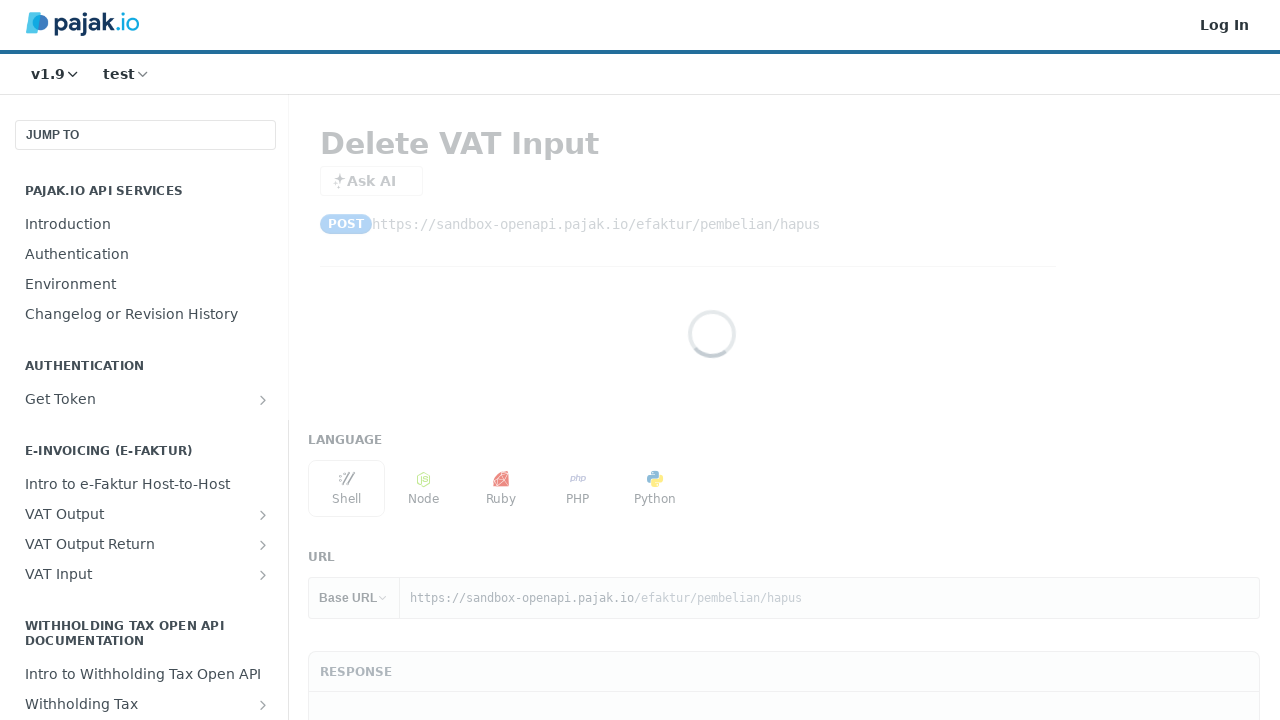

--- FILE ---
content_type: text/html; charset=utf-8
request_url: https://openapi-pajakio.readme.io/reference/hapusfakturmasukanusingpost-1
body_size: 44365
content:
<!DOCTYPE html><html lang="en" style="" data-color-mode="light" class=" useReactApp isRefPage "><head><meta charset="utf-8"><meta name="readme-deploy" content="5.581.3"><meta name="readme-subdomain" content="openapi-pajakio"><meta name="readme-version" content="1.9"><title>Delete VAT Input</title><meta name="description" content="" data-rh="true"><meta property="og:title" content="Delete VAT Input" data-rh="true"><meta property="og:description" content="" data-rh="true"><meta property="og:site_name" content="pajak.io"><meta name="twitter:title" content="Delete VAT Input" data-rh="true"><meta name="twitter:description" content="" data-rh="true"><meta name="twitter:card" content="summary_large_image"><meta name="viewport" content="width=device-width, initial-scale=1.0"><meta property="og:image" content="https://cdn.readme.io/og-image/create?type=reference&amp;title=Delete%20VAT%20Input&amp;projectTitle=pajak.io&amp;description=&amp;logoUrl=https%3A%2F%2Ffiles.readme.io%2F4e357d5-small-Logo_Pajakio.png&amp;color=%23236e9b&amp;variant=light" data-rh="true"><meta name="twitter:image" content="https://cdn.readme.io/og-image/create?type=reference&amp;title=Delete%20VAT%20Input&amp;projectTitle=pajak.io&amp;description=&amp;logoUrl=https%3A%2F%2Ffiles.readme.io%2F4e357d5-small-Logo_Pajakio.png&amp;color=%23236e9b&amp;variant=light" data-rh="true"><meta property="og:image:width" content="1200"><meta property="og:image:height" content="630"><link id="favicon" rel="shortcut icon" href="https://openapi-pajakio.readme.io/favicon.ico" type="image/x-icon"><link rel="canonical" href="https://openapi-pajakio.readme.io/reference/hapusfakturmasukanusingpost-1"><script src="https://cdn.readme.io/public/js/unauthorized-redirect.js?1769182809923"></script><script src="https://cdn.readme.io/public/js/cash-dom.min.js?1769182809923"></script><link data-chunk="Footer" rel="preload" as="style" href="https://cdn.readme.io/public/hub/web/Footer.7ca87f1efe735da787ba.css">
<link data-chunk="routes-Reference" rel="preload" as="style" href="https://cdn.readme.io/public/hub/web/routes-Reference.88a106b58a0ac00005e1.css">
<link data-chunk="routes-Reference" rel="preload" as="style" href="https://cdn.readme.io/public/hub/web/6180.75e3fc491ee8103c63a3.css">
<link data-chunk="routes-Reference" rel="preload" as="style" href="https://cdn.readme.io/public/hub/web/8788.1397980a7fd76b5388fe.css">
<link data-chunk="index" rel="preload" as="style" href="https://cdn.readme.io/public/hub/web/index.8ca2c2c4702dddc43f78.css">
<link data-chunk="Header" rel="preload" as="style" href="https://cdn.readme.io/public/hub/web/Header.82413ef8974544a1864f.css">
<link data-chunk="main" rel="preload" as="style" href="https://cdn.readme.io/public/hub/web/main.73ee9ca53e6eaa83598c.css">
<link data-chunk="main" rel="preload" as="style" href="https://cdn.readme.io/public/hub/web/ui-styles.e5188c7f7f9c69667adf.css">
<link data-chunk="main" rel="preload" as="script" href="https://cdn.readme.io/public/hub/web/main.07547cfa8fdfd7a4c809.js">
<link data-chunk="routes-SuperHub" rel="preload" as="script" href="https://cdn.readme.io/public/hub/web/routes-SuperHub.129d5f78dbfede432b83.js">
<link data-chunk="Header" rel="preload" as="script" href="https://cdn.readme.io/public/hub/web/Header.7a8fa95dde67fa315250.js">
<link data-chunk="index" rel="preload" as="script" href="https://cdn.readme.io/public/hub/web/3766.649eaa2b700c2449e689.js">
<link data-chunk="index" rel="preload" as="script" href="https://cdn.readme.io/public/hub/web/6306.d91105b49ef3f33e4212.js">
<link data-chunk="index" rel="preload" as="script" href="https://cdn.readme.io/public/hub/web/6083.a6c01ccc57c962adc37b.js">
<link data-chunk="index" rel="preload" as="script" href="https://cdn.readme.io/public/hub/web/index.34f66f63109484c2a856.js">
<link data-chunk="routes-Reference" rel="preload" as="script" href="https://cdn.readme.io/public/hub/web/6123.a2ef3290db790599acca.js">
<link data-chunk="routes-Reference" rel="preload" as="script" href="https://cdn.readme.io/public/hub/web/3781.e78b96a01630dde138be.js">
<link data-chunk="routes-Reference" rel="preload" as="script" href="https://cdn.readme.io/public/hub/web/8424.7ca51ba764db137ea058.js">
<link data-chunk="routes-Reference" rel="preload" as="script" href="https://cdn.readme.io/public/hub/web/6563.536d53a51a39205d3d9b.js">
<link data-chunk="routes-Reference" rel="preload" as="script" href="https://cdn.readme.io/public/hub/web/6146.f99bcbc8d654cc36d7c8.js">
<link data-chunk="routes-Reference" rel="preload" as="script" href="https://cdn.readme.io/public/hub/web/6652.3900ee39f7cfe0a89511.js">
<link data-chunk="routes-Reference" rel="preload" as="script" href="https://cdn.readme.io/public/hub/web/8836.dbe2a8b6a6809625282d.js">
<link data-chunk="routes-Reference" rel="preload" as="script" href="https://cdn.readme.io/public/hub/web/4838.c74165d2540902b5353d.js">
<link data-chunk="routes-Reference" rel="preload" as="script" href="https://cdn.readme.io/public/hub/web/1714.47dd87388e28e3b0bf2b.js">
<link data-chunk="routes-Reference" rel="preload" as="script" href="https://cdn.readme.io/public/hub/web/9947.08b2610863d170f1b6c7.js">
<link data-chunk="routes-Reference" rel="preload" as="script" href="https://cdn.readme.io/public/hub/web/9809.7cc3cc6dfee6b778fdc5.js">
<link data-chunk="routes-Reference" rel="preload" as="script" href="https://cdn.readme.io/public/hub/web/1380.4581c35aa2367221e97b.js">
<link data-chunk="routes-Reference" rel="preload" as="script" href="https://cdn.readme.io/public/hub/web/957.b6f76b8db20c327aa28d.js">
<link data-chunk="routes-Reference" rel="preload" as="script" href="https://cdn.readme.io/public/hub/web/9602.0996aab4704854756684.js">
<link data-chunk="routes-Reference" rel="preload" as="script" href="https://cdn.readme.io/public/hub/web/9861.bcb86737af312c75368a.js">
<link data-chunk="routes-Reference" rel="preload" as="script" href="https://cdn.readme.io/public/hub/web/4371.a07eb89a6bac0447c776.js">
<link data-chunk="routes-Reference" rel="preload" as="script" href="https://cdn.readme.io/public/hub/web/6349.44570076226a17ca868b.js">
<link data-chunk="routes-Reference" rel="preload" as="script" href="https://cdn.readme.io/public/hub/web/5496.17afb85a446e8476cbf9.js">
<link data-chunk="routes-Reference" rel="preload" as="script" href="https://cdn.readme.io/public/hub/web/8788.7d9cdb0b268fb7e3025a.js">
<link data-chunk="routes-Reference" rel="preload" as="script" href="https://cdn.readme.io/public/hub/web/3463.b43baf29dc18ca607ee6.js">
<link data-chunk="routes-Reference" rel="preload" as="script" href="https://cdn.readme.io/public/hub/web/9711.f939ebf4c2a2bed07a89.js">
<link data-chunk="routes-Reference" rel="preload" as="script" href="https://cdn.readme.io/public/hub/web/6180.7c30df0f4ed55faddc7e.js">
<link data-chunk="routes-Reference" rel="preload" as="script" href="https://cdn.readme.io/public/hub/web/9819.244523233bd16e9c40f7.js">
<link data-chunk="routes-Reference" rel="preload" as="script" href="https://cdn.readme.io/public/hub/web/8749.bab695c2cfe7cb39f779.js">
<link data-chunk="routes-Reference" rel="preload" as="script" href="https://cdn.readme.io/public/hub/web/routes-Reference.43019a7ec62a6fc3bf66.js">
<link data-chunk="Footer" rel="preload" as="script" href="https://cdn.readme.io/public/hub/web/Footer.9f1a3307d1d61765d9bb.js">
<link data-chunk="main" rel="stylesheet" href="https://cdn.readme.io/public/hub/web/ui-styles.e5188c7f7f9c69667adf.css">
<link data-chunk="main" rel="stylesheet" href="https://cdn.readme.io/public/hub/web/main.73ee9ca53e6eaa83598c.css">
<link data-chunk="Header" rel="stylesheet" href="https://cdn.readme.io/public/hub/web/Header.82413ef8974544a1864f.css">
<link data-chunk="index" rel="stylesheet" href="https://cdn.readme.io/public/hub/web/index.8ca2c2c4702dddc43f78.css">
<link data-chunk="routes-Reference" rel="stylesheet" href="https://cdn.readme.io/public/hub/web/8788.1397980a7fd76b5388fe.css">
<link data-chunk="routes-Reference" rel="stylesheet" href="https://cdn.readme.io/public/hub/web/6180.75e3fc491ee8103c63a3.css">
<link data-chunk="routes-Reference" rel="stylesheet" href="https://cdn.readme.io/public/hub/web/routes-Reference.88a106b58a0ac00005e1.css">
<link data-chunk="Footer" rel="stylesheet" href="https://cdn.readme.io/public/hub/web/Footer.7ca87f1efe735da787ba.css"><!-- CUSTOM CSS--><style title="rm-custom-css">:root{--project-color-primary:#236e9b;--project-color-inverse:#fff;--recipe-button-color:#236e9b;--recipe-button-color-hover:#103348;--recipe-button-color-active:#07151e;--recipe-button-color-focus:rgba(35, 110, 155, 0.25);--recipe-button-color-disabled:#a0ceea}[id=enterprise] .ReadMeUI[is=AlgoliaSearch]{--project-color-primary:#236e9b;--project-color-inverse:#fff}a{color:var(--color-link-primary,#236e9b)}a:hover{color:var(--color-link-primary-darken-5,#103348)}a.text-muted:hover{color:var(--color-link-primary,#236e9b)}.btn.btn-primary{background-color:#236e9b}.btn.btn-primary:hover{background-color:#103348}.theme-line #hub-landing-top h2{color:#236e9b}#hub-landing-top .btn:hover{color:#236e9b}.theme-line #hub-landing-top .btn:hover{color:#fff}.theme-solid header#hub-header #header-top{background-color:#236e9b}.theme-solid.header-gradient header#hub-header #header-top{background:linear-gradient(to bottom,#236e9b,#0c4465)}.theme-solid.header-custom header#hub-header #header-top{background-image:url(undefined)}.theme-line header#hub-header #header-top{border-bottom-color:#236e9b}.theme-line header#hub-header #header-top .btn{background-color:#236e9b}header#hub-header #header-top #header-logo{width:188px;height:40px;margin-top:0;background-image:url(https://files.readme.io/4e357d5-small-Logo_Pajakio.png)}#hub-subheader-parent #hub-subheader .hub-subheader-breadcrumbs .dropdown-menu a:hover{background-color:#236e9b}#subheader-links a.active{color:#236e9b!important;box-shadow:inset 0 -2px 0 #236e9b}#subheader-links a:hover{color:#236e9b!important;box-shadow:inset 0 -2px 0 #236e9b;opacity:.7}.discussion .submit-vote.submit-vote-parent.voted a.submit-vote-button{background-color:#236e9b}section#hub-discuss .discussion a .discuss-body h4{color:#236e9b}section#hub-discuss .discussion a:hover .discuss-body h4{color:#103348}#hub-subheader-parent #hub-subheader.sticky-header.sticky{border-bottom-color:#236e9b}#hub-subheader-parent #hub-subheader.sticky-header.sticky .search-box{border-bottom-color:#236e9b}#hub-search-results h3 em{color:#236e9b}.main_background,.tag-item{background:#236e9b!important}.main_background:hover{background:#103348!important}.main_color{color:#236e9b!important}.border_bottom_main_color{border-bottom:2px solid #236e9b}.main_color_hover:hover{color:#236e9b!important}section#hub-discuss h1{color:#236e9b}#hub-reference .hub-api .api-definition .api-try-it-out.active{border-color:#236e9b;background-color:#236e9b}#hub-reference .hub-api .api-definition .api-try-it-out.active:hover{background-color:#103348;border-color:#103348}#hub-reference .hub-api .api-definition .api-try-it-out:hover{border-color:#236e9b;color:#236e9b}#hub-reference .hub-reference .logs .logs-empty .logs-login-button,#hub-reference .hub-reference .logs .logs-login .logs-login-button{background-color:var(--project-color-primary,#236e9b);border-color:var(--project-color-primary,#236e9b)}#hub-reference .hub-reference .logs .logs-empty .logs-login-button:hover,#hub-reference .hub-reference .logs .logs-login .logs-login-button:hover{background-color:#103348;border-color:#103348}#hub-reference .hub-reference .logs .logs-empty>svg>path,#hub-reference .hub-reference .logs .logs-login>svg>path{fill:#236e9b;fill:var(--project-color-primary,#236e9b)}#hub-reference .hub-reference .logs:last-child .logs-empty,#hub-reference .hub-reference .logs:last-child .logs-login{margin-bottom:35px}#hub-reference .hub-reference .hub-reference-section .hub-reference-left header .hub-reference-edit:hover{color:#236e9b}.main-color-accent{border-bottom:3px solid #236e9b;padding-bottom:8px}</style><meta name="loadedProject" content="openapi-pajakio"><script>var storedColorMode = `light` === 'system' ? window.localStorage.getItem('color-scheme') : `light`
document.querySelector('[data-color-mode]').setAttribute('data-color-mode', storedColorMode)</script><script id="config" type="application/json" data-json="{&quot;algoliaIndex&quot;:&quot;readme_search_v2&quot;,&quot;amplitude&quot;:{&quot;apiKey&quot;:&quot;dc8065a65ef83d6ad23e37aaf014fc84&quot;,&quot;enabled&quot;:true},&quot;asset_url&quot;:&quot;https://cdn.readme.io&quot;,&quot;dashDomain&quot;:&quot;dash.readme.com&quot;,&quot;domain&quot;:&quot;readme.io&quot;,&quot;domainFull&quot;:&quot;https://dash.readme.com&quot;,&quot;encryptedLocalStorageKey&quot;:&quot;ekfls-2025-03-27&quot;,&quot;fullstory&quot;:{&quot;enabled&quot;:true,&quot;orgId&quot;:&quot;FSV9A&quot;},&quot;git&quot;:{&quot;sync&quot;:{&quot;bitbucket&quot;:{&quot;installationLink&quot;:&quot;https://developer.atlassian.com/console/install/310151e6-ca1a-4a44-9af6-1b523fea0561?signature=AYABeMn9vqFkrg%2F1DrJAQxSyVf4AAAADAAdhd3Mta21zAEthcm46YXdzOmttczp1cy13ZXN0LTI6NzA5NTg3ODM1MjQzOmtleS83MDVlZDY3MC1mNTdjLTQxYjUtOWY5Yi1lM2YyZGNjMTQ2ZTcAuAECAQB4IOp8r3eKNYw8z2v%2FEq3%2FfvrZguoGsXpNSaDveR%2FF%2Fo0BHUxIjSWx71zNK2RycuMYSgAAAH4wfAYJKoZIhvcNAQcGoG8wbQIBADBoBgkqhkiG9w0BBwEwHgYJYIZIAWUDBAEuMBEEDOJgARbqndU9YM%2FRdQIBEIA7unpCah%2BIu53NA72LkkCDhNHOv%2BgRD7agXAO3jXqw0%2FAcBOB0%2F5LmpzB5f6B1HpkmsAN2i2SbsFL30nkAB2F3cy1rbXMAS2Fybjphd3M6a21zOmV1LXdlc3QtMTo3MDk1ODc4MzUyNDM6a2V5LzQ2MzBjZTZiLTAwYzMtNGRlMi04NzdiLTYyN2UyMDYwZTVjYwC4AQICAHijmwVTMt6Oj3F%2B0%2B0cVrojrS8yZ9ktpdfDxqPMSIkvHAGT%[base64]%2BMHwGCSqGSIb3DQEHBqBvMG0CAQAwaAYJKoZIhvcNAQcBMB4GCWCGSAFlAwQBLjARBAzzWhThsIgJwrr%2FY2ECARCAOxoaW9pob21lweyAfrIm6Fw7gd8D%2B%2F8LHk4rl3jjULDM35%2FVPuqBrqKunYZSVCCGNGB3RqpQJr%2FasASiAgAAAAAMAAAQAAAAAAAAAAAAAAAAAEokowLKsF1tMABEq%2BKNyJP%2F%2F%2F%2F%2FAAAAAQAAAAAAAAAAAAAAAQAAADJLzRcp6MkqKR43PUjOiRxxbxXYhLc6vFXEutK3%2BQ71yuPq4dC8pAHruOVQpvVcUSe8dptV8c7wR8BTJjv%2F%2FNe8r0g%3D&amp;product=bitbucket&quot;}}},&quot;metrics&quot;:{&quot;billingCronEnabled&quot;:&quot;true&quot;,&quot;dashUrl&quot;:&quot;https://m.readme.io&quot;,&quot;defaultUrl&quot;:&quot;https://m.readme.io&quot;,&quot;exportMaxRetries&quot;:12,&quot;wsUrl&quot;:&quot;wss://m.readme.io&quot;},&quot;micro&quot;:{&quot;baseUrl&quot;:&quot;https://micro-beta.readme.com&quot;},&quot;proxyUrl&quot;:&quot;https://try.readme.io&quot;,&quot;readmeRecaptchaSiteKey&quot;:&quot;6LesVBYpAAAAAESOCHOyo2kF9SZXPVb54Nwf3i2x&quot;,&quot;releaseVersion&quot;:&quot;5.581.3&quot;,&quot;reservedWords&quot;:{&quot;tools&quot;:[&quot;execute-request&quot;,&quot;get-code-snippet&quot;,&quot;get-endpoint&quot;,&quot;get-request-body&quot;,&quot;get-response-schema&quot;,&quot;get-server-variables&quot;,&quot;list-endpoints&quot;,&quot;list-security-schemes&quot;,&quot;list-specs&quot;,&quot;search-specs&quot;,&quot;search&quot;,&quot;fetch&quot;]},&quot;sentry&quot;:{&quot;dsn&quot;:&quot;https://3bbe57a973254129bcb93e47dc0cc46f@o343074.ingest.sentry.io/2052166&quot;,&quot;enabled&quot;:true},&quot;shMigration&quot;:{&quot;promoVideo&quot;:&quot;&quot;,&quot;forceWaitlist&quot;:false,&quot;migrationPreview&quot;:false},&quot;sslBaseDomain&quot;:&quot;readmessl.com&quot;,&quot;sslGenerationService&quot;:&quot;ssl.readmessl.com&quot;,&quot;stripePk&quot;:&quot;pk_live_5103PML2qXbDukVh7GDAkQoR4NSuLqy8idd5xtdm9407XdPR6o3bo663C1ruEGhXJjpnb2YCpj8EU1UvQYanuCjtr00t1DRCf2a&quot;,&quot;superHub&quot;:{&quot;newProjectsEnabled&quot;:true},&quot;wootric&quot;:{&quot;accountToken&quot;:&quot;NPS-122b75a4&quot;,&quot;enabled&quot;:true}}"></script></head><body class="body-none theme-line header-solid header-bg-size-auto header-bg-pos-tl header-overlay-triangles reference-layout-row lumosity-normal hub-full"><div id="ssr-top"></div><div id="ssr-main"><div class="App ThemeContext ThemeContext_dark ThemeContext_classic ThemeContext_line" style="--color-primary:#236e9b;--color-primary-inverse:#fff;--color-primary-alt:#0c4465;--color-primary-darken-10:#1a5071;--color-primary-darken-20:#103348;--color-primary-alpha-25:rgba(35, 110, 155, 0.25);--color-link-primary:#236e9b;--color-link-primary-darken-5:#1e5f86;--color-link-primary-darken-10:#1a5071;--color-link-primary-darken-20:#103348;--color-link-primary-alpha-50:rgba(35, 110, 155, 0.5);--color-link-primary-alpha-25:rgba(35, 110, 155, 0.25);--color-link-background:rgba(35, 110, 155, 0.09);--color-link-text:#fff;--color-login-link:#018ef5;--color-login-link-text:#fff;--color-login-link-darken-10:#0171c2;--color-login-link-primary-alpha-50:rgba(1, 142, 245, 0.5)"><div class="ContentWithOwlbotx4PaFDoA1KMz"><div class="ContentWithOwlbot-content2X1XexaN8Lf2"><header class="Header3zzata9F_ZPQ rm-Header_classic rm-Header Header-links-buttons"><div class="rm-Header-top Header-topuTMpygDG4e1V Header-top_classic3g7Q6zoBy8zh"><div class="rm-Container rm-Container_flex"><div style="outline:none" tabindex="-1"><a href="#content" target="_self" class="Button Button_md rm-JumpTo Header-jumpTo3IWKQXmhSI5D Button_primary">Jump to Content</a></div><div class="rm-Header-left Header-leftADQdGVqx1wqU"><a class="rm-Logo Header-logo1Xy41PtkzbdG" href="/reference" target="_self"><img alt="pajak.io" class="rm-Logo-img Header-logo-img3YvV4lcGKkeb" src="https://files.readme.io/4e357d5-small-Logo_Pajakio.png"/></a></div><div class="rm-Header-left Header-leftADQdGVqx1wqU Header-left_mobile1RG-X93lx6PF"><div><button aria-label="Toggle navigation menu" class="icon-menu menu3d6DYNDa3tk5" type="button"></button><div class=""><div class="Flyout95xhYIIoTKtc undefined rm-Flyout" data-testid="flyout"><div class="MobileFlyout1hHJpUd-nYkd"><a aria-current="page" class="rm-MobileFlyout-item NavItem-item1gDDTqaXGhm1 NavItem-item_mobile1qG3gd-Mkck-  active" href="/reference" target="_self"><i class="icon-references NavItem-badge1qOxpfTiALoz rm-Header-bottom-link-icon"></i><span class="NavItem-textSlZuuL489uiw">test</span></a><select class="Select Select_md NavItem-item1gDDTqaXGhm1 NavItem-item_select3UEfLN-oSjxp NavItem-item_mobile1qG3gd-Mkck-"><option data-url="#" value="1.9" selected="">v1.9</option><option data-url="/v1.9.1/reference" value="1.9.1">v1.9.1</option></select><hr class="MobileFlyout-divider10xf7R2X1MeW"/><a class="rm-MobileFlyout-item NavItem-item1gDDTqaXGhm1 NavItem-item_mobile1qG3gd-Mkck- NavItem_dropdown-muted1xJVuczwGc74" href="/login?redirect_uri=/reference/hapusfakturmasukanusingpost-1" target="_self" to="/login?redirect_uri=/reference/hapusfakturmasukanusingpost-1">Log In</a><a class="MobileFlyout-logo3Lq1eTlk1K76 Header-logo1Xy41PtkzbdG rm-Logo" href="/reference" target="_self"><img alt="pajak.io" class="Header-logo-img3YvV4lcGKkeb rm-Logo-img" src="https://files.readme.io/4e357d5-small-Logo_Pajakio.png"/></a></div></div></div></div><div class="Header-left-nav2xWPWMNHOGf_"><i aria-hidden="true" class="icon-references Header-left-nav-icon10glJKFwewOv"></i>test</div></div><div class="rm-Header-right Header-right21PC2XTT6aMg"><span class="Header-right_desktop14ja01RUQ7HE"><a href="/login?redirect_uri=/reference/hapusfakturmasukanusingpost-1" target="_self" class="Button Button_md Header-link2tXYTgXq85zW NavItem2xSfFaVqfRjy NavItem_mdrYO3ChA2kYvP rm-Header-top-link rm-Header-top-link_login Button_primary_ghost Button_primary">Log In</a></span><div class="Header-searchtb6Foi0-D9Vx"><button aria-label="Search ⌘k" class="rm-SearchToggle" data-symbol="⌘"><div class="rm-SearchToggle-icon icon-search1"></div></button></div></div></div></div><div class="Header-bottom2eLKOFXMEmh5 Header-bottom_classic rm-Header-bottom"><div class="rm-Container rm-Container_flex"><nav aria-label="Primary navigation" class="Header-leftADQdGVqx1wqU Header-subnavnVH8URdkgvEl" role="navigation"><div class="rm-VersionDropdown Dropdown Dropdown_closed" data-testid="dropdown-container"><button aria-haspopup="dialog" class="Button Button_slate_text Button_md rm-Header-bottom-link Dropdown-toggle Button_primary" type="button"><span class="Truncate1OzxBYrNNfH3" style="--Truncate-max-width:150px">v1.9</span><i class="icon icon-chevron-down"></i></button></div><div class="rm-NavLinksDropdown Dropdown Dropdown_closed" data-testid="dropdown-container"><div class="Dropdown-toggle" aria-haspopup="dialog"><button class="rm-Header-link rm-Header-bottom-link NavItem2xSfFaVqfRjy Button Button_slate_text Button_md" type="button"><span>test</span><i class="NavItem-chevron3ZtU4bd1q5sy icon-chevron-down"></i></button></div></div></nav><button align="center" justify="between" style="--flex-gap:var(--xs)" class="Button Button_sm Flex Flex_row MobileSubnav1DsTfasXloM2 Button_contrast Button_contrast_outline" type="button"><span class="Button-label">Delete VAT Input</span><span class="IconWrapper Icon-wrapper2z2wVIeGsiUy"><span class="Icon3_D2ysxFZ_ll Icon-empty6PuNZVw0joPv" style="--icon-color:inherit;--icon-size:inherit;--icon-stroke-width:2px"></span></span></button></div></div><div class="hub-search-results--reactApp " id="hub-search-results"><div class="hub-container"><div class="modal-backdrop rm-SearchModal" role="button" tabindex="0"></div></div></div></header><main class="rm-ReferenceMain rm-Container rm-Container_flex loading" id="Explorer"><nav aria-label="Secondary navigation" class="rm-Sidebar hub-sidebar reference-redesign Nav3C5f8FcjkaHj" id="reference-sidebar" role="navigation"><div class="Main-QuickNav-container1OiLvjSDusO6"><button aria-keyshortcuts="Control+/ Meta+/" class="QuickNav1q-OoMjiX_Yr QuickNav-button2KzlQbz5Pm2Y">JUMP TO</button></div><div class="Sidebar1t2G1ZJq-vU1 rm-Sidebar hub-sidebar-content"><section class="Sidebar-listWrapper6Q9_yUrG906C rm-Sidebar-section"><h2 class="Sidebar-headingTRQyOa2pk0gh rm-Sidebar-heading">pajak.io api services</h2><ul class="Sidebar-list_sidebarLayout3RaX72iQNOEI Sidebar-list3cZWQLaBf9k8 rm-Sidebar-list"><li class="Sidebar-item23D-2Kd61_k3"><a class="Sidebar-link2Dsha-r-GKh2 childless text-wrap rm-Sidebar-link" target="_self" href="/reference/introduction"><span class="Sidebar-link-textLuTE1ySm4Kqn"><span class="Sidebar-link-text_label1gCT_uPnx7Gu">Introduction</span></span></a></li><li class="Sidebar-item23D-2Kd61_k3"><a class="Sidebar-link2Dsha-r-GKh2 childless text-wrap rm-Sidebar-link" target="_self" href="/reference/authentication"><span class="Sidebar-link-textLuTE1ySm4Kqn"><span class="Sidebar-link-text_label1gCT_uPnx7Gu">Authentication</span></span></a></li><li class="Sidebar-item23D-2Kd61_k3"><a class="Sidebar-link2Dsha-r-GKh2 childless text-wrap rm-Sidebar-link" target="_self" href="/reference/environment"><span class="Sidebar-link-textLuTE1ySm4Kqn"><span class="Sidebar-link-text_label1gCT_uPnx7Gu">Environment</span></span></a></li><li class="Sidebar-item23D-2Kd61_k3"><a class="Sidebar-link2Dsha-r-GKh2 childless text-wrap rm-Sidebar-link" target="_self" href="/reference/change-log"><span class="Sidebar-link-textLuTE1ySm4Kqn"><span class="Sidebar-link-text_label1gCT_uPnx7Gu">Changelog or Revision History</span></span></a></li></ul></section><section class="Sidebar-listWrapper6Q9_yUrG906C rm-Sidebar-section"><h2 class="Sidebar-headingTRQyOa2pk0gh rm-Sidebar-heading">Authentication</h2><ul class="Sidebar-list_sidebarLayout3RaX72iQNOEI Sidebar-list3cZWQLaBf9k8 rm-Sidebar-list"><li class="Sidebar-item23D-2Kd61_k3"><a class="Sidebar-link2Dsha-r-GKh2 Sidebar-link_parent text-wrap rm-Sidebar-link" target="_self" href="/reference/gettokenusingpost"><span class="Sidebar-link-textLuTE1ySm4Kqn"><span class="Sidebar-link-text_label1gCT_uPnx7Gu">Get Token</span></span><button aria-expanded="false" aria-label="Show subpages for Get Token" class="Sidebar-link-buttonWrapper3hnFHNku8_BJ" type="button"><i aria-hidden="true" class="Sidebar-link-iconnjiqEiZlPn0W Sidebar-link-expandIcon2yVH6SarI6NW icon-chevron-rightward"></i></button></a><ul class="subpages Sidebar-list3cZWQLaBf9k8 rm-Sidebar-list"><li class="Sidebar-item23D-2Kd61_k3"><a class="Sidebar-link2Dsha-r-GKh2 childless subpage text-wrap rm-Sidebar-link" target="_self" href="/reference/gettokenusingpost"><span class="Sidebar-link-textLuTE1ySm4Kqn"><span class="Sidebar-link-text_label1gCT_uPnx7Gu">Get Token by clientId</span></span><span class="Sidebar-method-container2yBYD-KB_IfC"><span class="rm-APIMethod APIMethod APIMethod_fixedWidth APIMethod_fixedWidth_md APIMethod_post APIMethod_md Sidebar-methodfUM3m6FEWm6w" data-testid="http-method" style="--APIMethod-bg:var(--APIMethod-post-bg-active);--APIMethod-fg:var(--APIMethod-default-fg-active);--APIMethod-bg-active:var(--APIMethod-post-bg-active)">post</span></span><div class="Sidebar-link-buttonWrapper3hnFHNku8_BJ"></div></a></li></ul></li></ul></section><section class="Sidebar-listWrapper6Q9_yUrG906C rm-Sidebar-section"><h2 class="Sidebar-headingTRQyOa2pk0gh rm-Sidebar-heading">e-invoicing (e-Faktur)</h2><ul class="Sidebar-list_sidebarLayout3RaX72iQNOEI Sidebar-list3cZWQLaBf9k8 rm-Sidebar-list"><li class="Sidebar-item23D-2Kd61_k3"><a class="Sidebar-link2Dsha-r-GKh2 childless text-wrap rm-Sidebar-link" target="_self" href="/reference/getting-started-with-your-api"><span class="Sidebar-link-textLuTE1ySm4Kqn"><span class="Sidebar-link-text_label1gCT_uPnx7Gu">Intro to e-Faktur Host-to-Host</span></span></a></li><li class="Sidebar-item23D-2Kd61_k3"><a class="Sidebar-link2Dsha-r-GKh2 Sidebar-link_parent text-wrap rm-Sidebar-link" target="_self" href="/reference/createfakturkeluaranusingpost-1"><span class="Sidebar-link-textLuTE1ySm4Kqn"><span class="Sidebar-link-text_label1gCT_uPnx7Gu">VAT Output</span></span><button aria-expanded="false" aria-label="Show subpages for VAT Output" class="Sidebar-link-buttonWrapper3hnFHNku8_BJ" type="button"><i aria-hidden="true" class="Sidebar-link-iconnjiqEiZlPn0W Sidebar-link-expandIcon2yVH6SarI6NW icon-chevron-rightward"></i></button></a><ul class="subpages Sidebar-list3cZWQLaBf9k8 rm-Sidebar-list"><li class="Sidebar-item23D-2Kd61_k3"><a class="Sidebar-link2Dsha-r-GKh2 childless subpage text-wrap rm-Sidebar-link" target="_self" href="/reference/createfakturkeluaranusingpost-1"><span class="Sidebar-link-textLuTE1ySm4Kqn"><span class="Sidebar-link-text_label1gCT_uPnx7Gu">Create VAT Output</span></span><span class="Sidebar-method-container2yBYD-KB_IfC"><span class="rm-APIMethod APIMethod APIMethod_fixedWidth APIMethod_fixedWidth_md APIMethod_post APIMethod_md Sidebar-methodfUM3m6FEWm6w" data-testid="http-method" style="--APIMethod-bg:var(--APIMethod-post-bg-active);--APIMethod-fg:var(--APIMethod-default-fg-active);--APIMethod-bg-active:var(--APIMethod-post-bg-active)">post</span></span><div class="Sidebar-link-buttonWrapper3hnFHNku8_BJ"></div></a></li><li class="Sidebar-item23D-2Kd61_k3"><a class="Sidebar-link2Dsha-r-GKh2 childless subpage text-wrap rm-Sidebar-link" target="_self" href="/reference/getfakturkeluaranusingget"><span class="Sidebar-link-textLuTE1ySm4Kqn"><span class="Sidebar-link-text_label1gCT_uPnx7Gu">Get List VAT Output</span></span><span class="Sidebar-method-container2yBYD-KB_IfC"><span class="rm-APIMethod APIMethod APIMethod_fixedWidth APIMethod_fixedWidth_md APIMethod_get APIMethod_md Sidebar-methodfUM3m6FEWm6w" data-testid="http-method" style="--APIMethod-bg:var(--APIMethod-get-bg-active);--APIMethod-fg:var(--APIMethod-default-fg-active);--APIMethod-bg-active:var(--APIMethod-get-bg-active)">get</span></span><div class="Sidebar-link-buttonWrapper3hnFHNku8_BJ"></div></a></li><li class="Sidebar-item23D-2Kd61_k3"><a class="Sidebar-link2Dsha-r-GKh2 childless subpage text-wrap rm-Sidebar-link" target="_self" href="/reference/getfakturkeluaranusingget_1"><span class="Sidebar-link-textLuTE1ySm4Kqn"><span class="Sidebar-link-text_label1gCT_uPnx7Gu">Get Detail VAT Output</span></span><span class="Sidebar-method-container2yBYD-KB_IfC"><span class="rm-APIMethod APIMethod APIMethod_fixedWidth APIMethod_fixedWidth_md APIMethod_get APIMethod_md Sidebar-methodfUM3m6FEWm6w" data-testid="http-method" style="--APIMethod-bg:var(--APIMethod-get-bg-active);--APIMethod-fg:var(--APIMethod-default-fg-active);--APIMethod-bg-active:var(--APIMethod-get-bg-active)">get</span></span><div class="Sidebar-link-buttonWrapper3hnFHNku8_BJ"></div></a></li><li class="Sidebar-item23D-2Kd61_k3"><a class="Sidebar-link2Dsha-r-GKh2 childless subpage text-wrap rm-Sidebar-link" target="_self" href="/reference/getpdffakturkeluaran"><span class="Sidebar-link-textLuTE1ySm4Kqn"><span class="Sidebar-link-text_label1gCT_uPnx7Gu">Get PDF VAT Output (Base64 Format)</span></span><span class="Sidebar-method-container2yBYD-KB_IfC"><span class="rm-APIMethod APIMethod APIMethod_fixedWidth APIMethod_fixedWidth_md APIMethod_post APIMethod_md Sidebar-methodfUM3m6FEWm6w" data-testid="http-method" style="--APIMethod-bg:var(--APIMethod-post-bg-active);--APIMethod-fg:var(--APIMethod-default-fg-active);--APIMethod-bg-active:var(--APIMethod-post-bg-active)">post</span></span><div class="Sidebar-link-buttonWrapper3hnFHNku8_BJ"></div></a></li><li class="Sidebar-item23D-2Kd61_k3"><a class="Sidebar-link2Dsha-r-GKh2 childless subpage text-wrap rm-Sidebar-link" target="_self" href="/reference/updatefakturkeluaranusingput-1"><span class="Sidebar-link-textLuTE1ySm4Kqn"><span class="Sidebar-link-text_label1gCT_uPnx7Gu">Update VAT Output</span></span><span class="Sidebar-method-container2yBYD-KB_IfC"><span class="rm-APIMethod APIMethod APIMethod_fixedWidth APIMethod_fixedWidth_md APIMethod_put APIMethod_md Sidebar-methodfUM3m6FEWm6w" data-testid="http-method" style="--APIMethod-bg:var(--APIMethod-put-bg-active);--APIMethod-fg:var(--APIMethod-default-fg-active);--APIMethod-bg-active:var(--APIMethod-put-bg-active)">put</span></span><div class="Sidebar-link-buttonWrapper3hnFHNku8_BJ"></div></a></li><li class="Sidebar-item23D-2Kd61_k3"><a class="Sidebar-link2Dsha-r-GKh2 childless subpage text-wrap rm-Sidebar-link" target="_self" href="/reference/batalfakturkeluaranusingpost-1"><span class="Sidebar-link-textLuTE1ySm4Kqn"><span class="Sidebar-link-text_label1gCT_uPnx7Gu">Cancel VAT Output</span></span><span class="Sidebar-method-container2yBYD-KB_IfC"><span class="rm-APIMethod APIMethod APIMethod_fixedWidth APIMethod_fixedWidth_md APIMethod_post APIMethod_md Sidebar-methodfUM3m6FEWm6w" data-testid="http-method" style="--APIMethod-bg:var(--APIMethod-post-bg-active);--APIMethod-fg:var(--APIMethod-default-fg-active);--APIMethod-bg-active:var(--APIMethod-post-bg-active)">post</span></span><div class="Sidebar-link-buttonWrapper3hnFHNku8_BJ"></div></a></li><li class="Sidebar-item23D-2Kd61_k3"><a class="Sidebar-link2Dsha-r-GKh2 childless subpage text-wrap rm-Sidebar-link" target="_self" href="/reference/hapusfakturkeluaranusingpost-1"><span class="Sidebar-link-textLuTE1ySm4Kqn"><span class="Sidebar-link-text_label1gCT_uPnx7Gu">Delete VAT Output</span></span><span class="Sidebar-method-container2yBYD-KB_IfC"><span class="rm-APIMethod APIMethod APIMethod_fixedWidth APIMethod_fixedWidth_md APIMethod_post APIMethod_md Sidebar-methodfUM3m6FEWm6w" data-testid="http-method" style="--APIMethod-bg:var(--APIMethod-post-bg-active);--APIMethod-fg:var(--APIMethod-default-fg-active);--APIMethod-bg-active:var(--APIMethod-post-bg-active)">post</span></span><div class="Sidebar-link-buttonWrapper3hnFHNku8_BJ"></div></a></li><li class="Sidebar-item23D-2Kd61_k3"><a class="Sidebar-link2Dsha-r-GKh2 childless subpage text-wrap rm-Sidebar-link" target="_self" href="/reference/hapusmultiplefakturkeluaranusingpost-1"><span class="Sidebar-link-textLuTE1ySm4Kqn"><span class="Sidebar-link-text_label1gCT_uPnx7Gu">Delete Multiple VAT Output</span></span><span class="Sidebar-method-container2yBYD-KB_IfC"><span class="rm-APIMethod APIMethod APIMethod_fixedWidth APIMethod_fixedWidth_md APIMethod_post APIMethod_md Sidebar-methodfUM3m6FEWm6w" data-testid="http-method" style="--APIMethod-bg:var(--APIMethod-post-bg-active);--APIMethod-fg:var(--APIMethod-default-fg-active);--APIMethod-bg-active:var(--APIMethod-post-bg-active)">post</span></span><div class="Sidebar-link-buttonWrapper3hnFHNku8_BJ"></div></a></li><li class="Sidebar-item23D-2Kd61_k3"><a class="Sidebar-link2Dsha-r-GKh2 childless subpage text-wrap rm-Sidebar-link" target="_self" href="/reference/uploadfakturkeluaranusingpost"><span class="Sidebar-link-textLuTE1ySm4Kqn"><span class="Sidebar-link-text_label1gCT_uPnx7Gu">Upload VAT Output</span></span><span class="Sidebar-method-container2yBYD-KB_IfC"><span class="rm-APIMethod APIMethod APIMethod_fixedWidth APIMethod_fixedWidth_md APIMethod_post APIMethod_md Sidebar-methodfUM3m6FEWm6w" data-testid="http-method" style="--APIMethod-bg:var(--APIMethod-post-bg-active);--APIMethod-fg:var(--APIMethod-default-fg-active);--APIMethod-bg-active:var(--APIMethod-post-bg-active)">post</span></span><div class="Sidebar-link-buttonWrapper3hnFHNku8_BJ"></div></a></li></ul></li><li class="Sidebar-item23D-2Kd61_k3"><a class="Sidebar-link2Dsha-r-GKh2 Sidebar-link_parent text-wrap rm-Sidebar-link" target="_self" href="/reference/createfakturkeluaranusingpost_1-1"><span class="Sidebar-link-textLuTE1ySm4Kqn"><span class="Sidebar-link-text_label1gCT_uPnx7Gu">VAT Output Return</span></span><button aria-expanded="false" aria-label="Show subpages for VAT Output Return" class="Sidebar-link-buttonWrapper3hnFHNku8_BJ" type="button"><i aria-hidden="true" class="Sidebar-link-iconnjiqEiZlPn0W Sidebar-link-expandIcon2yVH6SarI6NW icon-chevron-rightward"></i></button></a><ul class="subpages Sidebar-list3cZWQLaBf9k8 rm-Sidebar-list"><li class="Sidebar-item23D-2Kd61_k3"><a class="Sidebar-link2Dsha-r-GKh2 childless subpage text-wrap rm-Sidebar-link" target="_self" href="/reference/createfakturkeluaranusingpost_1-1"><span class="Sidebar-link-textLuTE1ySm4Kqn"><span class="Sidebar-link-text_label1gCT_uPnx7Gu">Create VAT Output Return</span></span><span class="Sidebar-method-container2yBYD-KB_IfC"><span class="rm-APIMethod APIMethod APIMethod_fixedWidth APIMethod_fixedWidth_md APIMethod_post APIMethod_md Sidebar-methodfUM3m6FEWm6w" data-testid="http-method" style="--APIMethod-bg:var(--APIMethod-post-bg-active);--APIMethod-fg:var(--APIMethod-default-fg-active);--APIMethod-bg-active:var(--APIMethod-post-bg-active)">post</span></span><div class="Sidebar-link-buttonWrapper3hnFHNku8_BJ"></div></a></li><li class="Sidebar-item23D-2Kd61_k3"><a class="Sidebar-link2Dsha-r-GKh2 childless subpage text-wrap rm-Sidebar-link" target="_self" href="/reference/getfakturkeluaranusingget_2-1"><span class="Sidebar-link-textLuTE1ySm4Kqn"><span class="Sidebar-link-text_label1gCT_uPnx7Gu">Get List VAT Output Return</span></span><span class="Sidebar-method-container2yBYD-KB_IfC"><span class="rm-APIMethod APIMethod APIMethod_fixedWidth APIMethod_fixedWidth_md APIMethod_get APIMethod_md Sidebar-methodfUM3m6FEWm6w" data-testid="http-method" style="--APIMethod-bg:var(--APIMethod-get-bg-active);--APIMethod-fg:var(--APIMethod-default-fg-active);--APIMethod-bg-active:var(--APIMethod-get-bg-active)">get</span></span><div class="Sidebar-link-buttonWrapper3hnFHNku8_BJ"></div></a></li><li class="Sidebar-item23D-2Kd61_k3"><a class="Sidebar-link2Dsha-r-GKh2 childless subpage text-wrap rm-Sidebar-link" target="_self" href="/reference/getfakturkeluaranusingget_3-1"><span class="Sidebar-link-textLuTE1ySm4Kqn"><span class="Sidebar-link-text_label1gCT_uPnx7Gu">Get Detail VAT Output Return</span></span><span class="Sidebar-method-container2yBYD-KB_IfC"><span class="rm-APIMethod APIMethod APIMethod_fixedWidth APIMethod_fixedWidth_md APIMethod_get APIMethod_md Sidebar-methodfUM3m6FEWm6w" data-testid="http-method" style="--APIMethod-bg:var(--APIMethod-get-bg-active);--APIMethod-fg:var(--APIMethod-default-fg-active);--APIMethod-bg-active:var(--APIMethod-get-bg-active)">get</span></span><div class="Sidebar-link-buttonWrapper3hnFHNku8_BJ"></div></a></li><li class="Sidebar-item23D-2Kd61_k3"><a class="Sidebar-link2Dsha-r-GKh2 childless subpage text-wrap rm-Sidebar-link" target="_self" href="/reference/updatereturkeluaranusingput"><span class="Sidebar-link-textLuTE1ySm4Kqn"><span class="Sidebar-link-text_label1gCT_uPnx7Gu">Update VAT Output Return</span></span><span class="Sidebar-method-container2yBYD-KB_IfC"><span class="rm-APIMethod APIMethod APIMethod_fixedWidth APIMethod_fixedWidth_md APIMethod_put APIMethod_md Sidebar-methodfUM3m6FEWm6w" data-testid="http-method" style="--APIMethod-bg:var(--APIMethod-put-bg-active);--APIMethod-fg:var(--APIMethod-default-fg-active);--APIMethod-bg-active:var(--APIMethod-put-bg-active)">put</span></span><div class="Sidebar-link-buttonWrapper3hnFHNku8_BJ"></div></a></li><li class="Sidebar-item23D-2Kd61_k3"><a class="Sidebar-link2Dsha-r-GKh2 childless subpage text-wrap rm-Sidebar-link" target="_self" href="/reference/batalfakturkeluaranusingpost_1-1"><span class="Sidebar-link-textLuTE1ySm4Kqn"><span class="Sidebar-link-text_label1gCT_uPnx7Gu">Cancel VAT Output Return</span></span><span class="Sidebar-method-container2yBYD-KB_IfC"><span class="rm-APIMethod APIMethod APIMethod_fixedWidth APIMethod_fixedWidth_md APIMethod_post APIMethod_md Sidebar-methodfUM3m6FEWm6w" data-testid="http-method" style="--APIMethod-bg:var(--APIMethod-post-bg-active);--APIMethod-fg:var(--APIMethod-default-fg-active);--APIMethod-bg-active:var(--APIMethod-post-bg-active)">post</span></span><div class="Sidebar-link-buttonWrapper3hnFHNku8_BJ"></div></a></li><li class="Sidebar-item23D-2Kd61_k3"><a class="Sidebar-link2Dsha-r-GKh2 childless subpage text-wrap rm-Sidebar-link" target="_self" href="/reference/hapusreturkeluaranusingpost"><span class="Sidebar-link-textLuTE1ySm4Kqn"><span class="Sidebar-link-text_label1gCT_uPnx7Gu">Delete VAT Output Return</span></span><span class="Sidebar-method-container2yBYD-KB_IfC"><span class="rm-APIMethod APIMethod APIMethod_fixedWidth APIMethod_fixedWidth_md APIMethod_post APIMethod_md Sidebar-methodfUM3m6FEWm6w" data-testid="http-method" style="--APIMethod-bg:var(--APIMethod-post-bg-active);--APIMethod-fg:var(--APIMethod-default-fg-active);--APIMethod-bg-active:var(--APIMethod-post-bg-active)">post</span></span><div class="Sidebar-link-buttonWrapper3hnFHNku8_BJ"></div></a></li><li class="Sidebar-item23D-2Kd61_k3"><a class="Sidebar-link2Dsha-r-GKh2 childless subpage text-wrap rm-Sidebar-link" target="_self" href="/reference/hapusmultiplefakturkeluaranusingpost_1-1"><span class="Sidebar-link-textLuTE1ySm4Kqn"><span class="Sidebar-link-text_label1gCT_uPnx7Gu">Delete Multiple VAT Output Return</span></span><span class="Sidebar-method-container2yBYD-KB_IfC"><span class="rm-APIMethod APIMethod APIMethod_fixedWidth APIMethod_fixedWidth_md APIMethod_post APIMethod_md Sidebar-methodfUM3m6FEWm6w" data-testid="http-method" style="--APIMethod-bg:var(--APIMethod-post-bg-active);--APIMethod-fg:var(--APIMethod-default-fg-active);--APIMethod-bg-active:var(--APIMethod-post-bg-active)">post</span></span><div class="Sidebar-link-buttonWrapper3hnFHNku8_BJ"></div></a></li><li class="Sidebar-item23D-2Kd61_k3"><a class="Sidebar-link2Dsha-r-GKh2 childless subpage text-wrap rm-Sidebar-link" target="_self" href="/reference/uploadreturkeluaranusingpost"><span class="Sidebar-link-textLuTE1ySm4Kqn"><span class="Sidebar-link-text_label1gCT_uPnx7Gu">Upload VAT Output Return</span></span><span class="Sidebar-method-container2yBYD-KB_IfC"><span class="rm-APIMethod APIMethod APIMethod_fixedWidth APIMethod_fixedWidth_md APIMethod_post APIMethod_md Sidebar-methodfUM3m6FEWm6w" data-testid="http-method" style="--APIMethod-bg:var(--APIMethod-post-bg-active);--APIMethod-fg:var(--APIMethod-default-fg-active);--APIMethod-bg-active:var(--APIMethod-post-bg-active)">post</span></span><div class="Sidebar-link-buttonWrapper3hnFHNku8_BJ"></div></a></li></ul></li><li class="Sidebar-item23D-2Kd61_k3"><a class="Sidebar-link2Dsha-r-GKh2 Sidebar-link_parent text-wrap rm-Sidebar-link" target="_self" href="/reference/createfakturmasukanusingpost"><span class="Sidebar-link-textLuTE1ySm4Kqn"><span class="Sidebar-link-text_label1gCT_uPnx7Gu">VAT Input</span></span><button aria-expanded="false" aria-label="Show subpages for VAT Input" class="Sidebar-link-buttonWrapper3hnFHNku8_BJ" type="button"><i aria-hidden="true" class="Sidebar-link-iconnjiqEiZlPn0W Sidebar-link-expandIcon2yVH6SarI6NW icon-chevron-rightward"></i></button></a><ul class="subpages Sidebar-list3cZWQLaBf9k8 rm-Sidebar-list"><li class="Sidebar-item23D-2Kd61_k3"><a class="Sidebar-link2Dsha-r-GKh2 childless subpage text-wrap rm-Sidebar-link" target="_self" href="/reference/createfakturmasukanusingpost"><span class="Sidebar-link-textLuTE1ySm4Kqn"><span class="Sidebar-link-text_label1gCT_uPnx7Gu">Create VAT Input</span></span><span class="Sidebar-method-container2yBYD-KB_IfC"><span class="rm-APIMethod APIMethod APIMethod_fixedWidth APIMethod_fixedWidth_md APIMethod_post APIMethod_md Sidebar-methodfUM3m6FEWm6w" data-testid="http-method" style="--APIMethod-bg:var(--APIMethod-post-bg-active);--APIMethod-fg:var(--APIMethod-default-fg-active);--APIMethod-bg-active:var(--APIMethod-post-bg-active)">post</span></span><div class="Sidebar-link-buttonWrapper3hnFHNku8_BJ"></div></a></li><li class="Sidebar-item23D-2Kd61_k3"><a class="Sidebar-link2Dsha-r-GKh2 childless subpage text-wrap rm-Sidebar-link" target="_self" href="/reference/getfakturmasukanusingget"><span class="Sidebar-link-textLuTE1ySm4Kqn"><span class="Sidebar-link-text_label1gCT_uPnx7Gu">Get List VAT Input</span></span><span class="Sidebar-method-container2yBYD-KB_IfC"><span class="rm-APIMethod APIMethod APIMethod_fixedWidth APIMethod_fixedWidth_md APIMethod_get APIMethod_md Sidebar-methodfUM3m6FEWm6w" data-testid="http-method" style="--APIMethod-bg:var(--APIMethod-get-bg-active);--APIMethod-fg:var(--APIMethod-default-fg-active);--APIMethod-bg-active:var(--APIMethod-get-bg-active)">get</span></span><div class="Sidebar-link-buttonWrapper3hnFHNku8_BJ"></div></a></li><li class="Sidebar-item23D-2Kd61_k3"><a class="Sidebar-link2Dsha-r-GKh2 childless subpage text-wrap rm-Sidebar-link" target="_self" href="/reference/getfakturmasukanusingget_1"><span class="Sidebar-link-textLuTE1ySm4Kqn"><span class="Sidebar-link-text_label1gCT_uPnx7Gu">Get Detail VAT Input</span></span><span class="Sidebar-method-container2yBYD-KB_IfC"><span class="rm-APIMethod APIMethod APIMethod_fixedWidth APIMethod_fixedWidth_md APIMethod_get APIMethod_md Sidebar-methodfUM3m6FEWm6w" data-testid="http-method" style="--APIMethod-bg:var(--APIMethod-get-bg-active);--APIMethod-fg:var(--APIMethod-default-fg-active);--APIMethod-bg-active:var(--APIMethod-get-bg-active)">get</span></span><div class="Sidebar-link-buttonWrapper3hnFHNku8_BJ"></div></a></li><li class="Sidebar-item23D-2Kd61_k3"><a class="Sidebar-link2Dsha-r-GKh2 childless subpage text-wrap rm-Sidebar-link" target="_self" href="/reference/updatefakturkeluaranusingput_1-1"><span class="Sidebar-link-textLuTE1ySm4Kqn"><span class="Sidebar-link-text_label1gCT_uPnx7Gu">Update VAT Input</span></span><span class="Sidebar-method-container2yBYD-KB_IfC"><span class="rm-APIMethod APIMethod APIMethod_fixedWidth APIMethod_fixedWidth_md APIMethod_put APIMethod_md Sidebar-methodfUM3m6FEWm6w" data-testid="http-method" style="--APIMethod-bg:var(--APIMethod-put-bg-active);--APIMethod-fg:var(--APIMethod-default-fg-active);--APIMethod-bg-active:var(--APIMethod-put-bg-active)">put</span></span><div class="Sidebar-link-buttonWrapper3hnFHNku8_BJ"></div></a></li><li class="Sidebar-item23D-2Kd61_k3"><a class="Sidebar-link2Dsha-r-GKh2 childless subpage text-wrap rm-Sidebar-link" target="_self" href="/reference/batalfakturmasukanusingpost-1"><span class="Sidebar-link-textLuTE1ySm4Kqn"><span class="Sidebar-link-text_label1gCT_uPnx7Gu">Cancel VAT Input</span></span><span class="Sidebar-method-container2yBYD-KB_IfC"><span class="rm-APIMethod APIMethod APIMethod_fixedWidth APIMethod_fixedWidth_md APIMethod_post APIMethod_md Sidebar-methodfUM3m6FEWm6w" data-testid="http-method" style="--APIMethod-bg:var(--APIMethod-post-bg-active);--APIMethod-fg:var(--APIMethod-default-fg-active);--APIMethod-bg-active:var(--APIMethod-post-bg-active)">post</span></span><div class="Sidebar-link-buttonWrapper3hnFHNku8_BJ"></div></a></li><li class="Sidebar-item23D-2Kd61_k3"><a aria-current="page" class="Sidebar-link2Dsha-r-GKh2 childless subpage text-wrap rm-Sidebar-link active" target="_self" href="/reference/hapusfakturmasukanusingpost-1"><span class="Sidebar-link-textLuTE1ySm4Kqn"><span class="Sidebar-link-text_label1gCT_uPnx7Gu">Delete VAT Input</span></span><span class="Sidebar-method-container2yBYD-KB_IfC"><span class="rm-APIMethod APIMethod APIMethod_fixedWidth APIMethod_fixedWidth_md APIMethod_post APIMethod_md Sidebar-methodfUM3m6FEWm6w" data-testid="http-method" style="--APIMethod-bg:var(--APIMethod-post-bg-active);--APIMethod-fg:var(--APIMethod-default-fg-active);--APIMethod-bg-active:var(--APIMethod-post-bg-active)">post</span></span><div class="Sidebar-link-buttonWrapper3hnFHNku8_BJ"></div></a></li><li class="Sidebar-item23D-2Kd61_k3"><a class="Sidebar-link2Dsha-r-GKh2 childless subpage text-wrap rm-Sidebar-link" target="_self" href="/reference/hapusmultiplefakturmasukanusingpost-1"><span class="Sidebar-link-textLuTE1ySm4Kqn"><span class="Sidebar-link-text_label1gCT_uPnx7Gu">Delete Multiple VAT Input</span></span><span class="Sidebar-method-container2yBYD-KB_IfC"><span class="rm-APIMethod APIMethod APIMethod_fixedWidth APIMethod_fixedWidth_md APIMethod_post APIMethod_md Sidebar-methodfUM3m6FEWm6w" data-testid="http-method" style="--APIMethod-bg:var(--APIMethod-post-bg-active);--APIMethod-fg:var(--APIMethod-default-fg-active);--APIMethod-bg-active:var(--APIMethod-post-bg-active)">post</span></span><div class="Sidebar-link-buttonWrapper3hnFHNku8_BJ"></div></a></li><li class="Sidebar-item23D-2Kd61_k3"><a class="Sidebar-link2Dsha-r-GKh2 childless subpage text-wrap rm-Sidebar-link" target="_self" href="/reference/uploadfakturmasukanusingpost-1"><span class="Sidebar-link-textLuTE1ySm4Kqn"><span class="Sidebar-link-text_label1gCT_uPnx7Gu">Upload VAT Input</span></span><span class="Sidebar-method-container2yBYD-KB_IfC"><span class="rm-APIMethod APIMethod APIMethod_fixedWidth APIMethod_fixedWidth_md APIMethod_post APIMethod_md Sidebar-methodfUM3m6FEWm6w" data-testid="http-method" style="--APIMethod-bg:var(--APIMethod-post-bg-active);--APIMethod-fg:var(--APIMethod-default-fg-active);--APIMethod-bg-active:var(--APIMethod-post-bg-active)">post</span></span><div class="Sidebar-link-buttonWrapper3hnFHNku8_BJ"></div></a></li><li class="Sidebar-item23D-2Kd61_k3"><a class="Sidebar-link2Dsha-r-GKh2 childless subpage text-wrap rm-Sidebar-link" target="_self" href="/reference/changecreditfakturmasukanusingpost-1"><span class="Sidebar-link-textLuTE1ySm4Kqn"><span class="Sidebar-link-text_label1gCT_uPnx7Gu">Change Credit VAT Input</span></span><span class="Sidebar-method-container2yBYD-KB_IfC"><span class="rm-APIMethod APIMethod APIMethod_fixedWidth APIMethod_fixedWidth_md APIMethod_post APIMethod_md Sidebar-methodfUM3m6FEWm6w" data-testid="http-method" style="--APIMethod-bg:var(--APIMethod-post-bg-active);--APIMethod-fg:var(--APIMethod-default-fg-active);--APIMethod-bg-active:var(--APIMethod-post-bg-active)">post</span></span><div class="Sidebar-link-buttonWrapper3hnFHNku8_BJ"></div></a></li><li class="Sidebar-item23D-2Kd61_k3"><a class="Sidebar-link2Dsha-r-GKh2 childless subpage text-wrap rm-Sidebar-link" target="_self" href="/reference/prepopulatedfakturmasukan_1"><span class="Sidebar-link-textLuTE1ySm4Kqn"><span class="Sidebar-link-text_label1gCT_uPnx7Gu">Prepopulated VAT Input</span></span><span class="Sidebar-method-container2yBYD-KB_IfC"><span class="rm-APIMethod APIMethod APIMethod_fixedWidth APIMethod_fixedWidth_md APIMethod_get APIMethod_md Sidebar-methodfUM3m6FEWm6w" data-testid="http-method" style="--APIMethod-bg:var(--APIMethod-get-bg-active);--APIMethod-fg:var(--APIMethod-default-fg-active);--APIMethod-bg-active:var(--APIMethod-get-bg-active)">get</span></span><div class="Sidebar-link-buttonWrapper3hnFHNku8_BJ"></div></a></li></ul></li></ul></section><section class="Sidebar-listWrapper6Q9_yUrG906C rm-Sidebar-section"><h2 class="Sidebar-headingTRQyOa2pk0gh rm-Sidebar-heading">Withholding Tax Open API Documentation</h2><ul class="Sidebar-list_sidebarLayout3RaX72iQNOEI Sidebar-list3cZWQLaBf9k8 rm-Sidebar-list"><li class="Sidebar-item23D-2Kd61_k3"><a class="Sidebar-link2Dsha-r-GKh2 childless text-wrap rm-Sidebar-link" target="_self" href="/reference/intro-to-withholding-tax-open-api"><span class="Sidebar-link-textLuTE1ySm4Kqn"><span class="Sidebar-link-text_label1gCT_uPnx7Gu">Intro to Withholding Tax Open API</span></span></a></li><li class="Sidebar-item23D-2Kd61_k3"><a class="Sidebar-link2Dsha-r-GKh2 Sidebar-link_parent text-wrap rm-Sidebar-link" target="_self" href="/reference/create-witholding-tax"><span class="Sidebar-link-textLuTE1ySm4Kqn"><span class="Sidebar-link-text_label1gCT_uPnx7Gu">Withholding Tax</span></span><button aria-expanded="false" aria-label="Show subpages for Withholding Tax" class="Sidebar-link-buttonWrapper3hnFHNku8_BJ" type="button"><i aria-hidden="true" class="Sidebar-link-iconnjiqEiZlPn0W Sidebar-link-expandIcon2yVH6SarI6NW icon-chevron-rightward"></i></button></a><ul class="subpages Sidebar-list3cZWQLaBf9k8 rm-Sidebar-list"><li class="Sidebar-item23D-2Kd61_k3"><a class="Sidebar-link2Dsha-r-GKh2 childless subpage text-wrap rm-Sidebar-link" target="_self" href="/reference/create-witholding-tax"><span class="Sidebar-link-textLuTE1ySm4Kqn"><span class="Sidebar-link-text_label1gCT_uPnx7Gu">Create Withholding Tax</span></span><span class="Sidebar-method-container2yBYD-KB_IfC"><span class="rm-APIMethod APIMethod APIMethod_fixedWidth APIMethod_fixedWidth_md APIMethod_post APIMethod_md Sidebar-methodfUM3m6FEWm6w" data-testid="http-method" style="--APIMethod-bg:var(--APIMethod-post-bg-active);--APIMethod-fg:var(--APIMethod-default-fg-active);--APIMethod-bg-active:var(--APIMethod-post-bg-active)">post</span></span><div class="Sidebar-link-buttonWrapper3hnFHNku8_BJ"></div></a></li><li class="Sidebar-item23D-2Kd61_k3"><a class="Sidebar-link2Dsha-r-GKh2 childless subpage text-wrap rm-Sidebar-link" target="_self" href="/reference/update-withholding-tax"><span class="Sidebar-link-textLuTE1ySm4Kqn"><span class="Sidebar-link-text_label1gCT_uPnx7Gu">Update Withholding Tax</span></span><span class="Sidebar-method-container2yBYD-KB_IfC"><span class="rm-APIMethod APIMethod APIMethod_fixedWidth APIMethod_fixedWidth_md APIMethod_put APIMethod_md Sidebar-methodfUM3m6FEWm6w" data-testid="http-method" style="--APIMethod-bg:var(--APIMethod-put-bg-active);--APIMethod-fg:var(--APIMethod-default-fg-active);--APIMethod-bg-active:var(--APIMethod-put-bg-active)">put</span></span><div class="Sidebar-link-buttonWrapper3hnFHNku8_BJ"></div></a></li><li class="Sidebar-item23D-2Kd61_k3"><a class="Sidebar-link2Dsha-r-GKh2 childless subpage text-wrap rm-Sidebar-link" target="_self" href="/reference/upload-withholding-tax"><span class="Sidebar-link-textLuTE1ySm4Kqn"><span class="Sidebar-link-text_label1gCT_uPnx7Gu">Upload Withholding Tax</span></span><span class="Sidebar-method-container2yBYD-KB_IfC"><span class="rm-APIMethod APIMethod APIMethod_fixedWidth APIMethod_fixedWidth_md APIMethod_post APIMethod_md Sidebar-methodfUM3m6FEWm6w" data-testid="http-method" style="--APIMethod-bg:var(--APIMethod-post-bg-active);--APIMethod-fg:var(--APIMethod-default-fg-active);--APIMethod-bg-active:var(--APIMethod-post-bg-active)">post</span></span><div class="Sidebar-link-buttonWrapper3hnFHNku8_BJ"></div></a></li><li class="Sidebar-item23D-2Kd61_k3"><a class="Sidebar-link2Dsha-r-GKh2 childless subpage text-wrap rm-Sidebar-link" target="_self" href="/reference/delete-withholding-tax"><span class="Sidebar-link-textLuTE1ySm4Kqn"><span class="Sidebar-link-text_label1gCT_uPnx7Gu">Delete Withholding Tax</span></span><span class="Sidebar-method-container2yBYD-KB_IfC"><span class="rm-APIMethod APIMethod APIMethod_fixedWidth APIMethod_fixedWidth_md APIMethod_post APIMethod_md Sidebar-methodfUM3m6FEWm6w" data-testid="http-method" style="--APIMethod-bg:var(--APIMethod-post-bg-active);--APIMethod-fg:var(--APIMethod-default-fg-active);--APIMethod-bg-active:var(--APIMethod-post-bg-active)">post</span></span><div class="Sidebar-link-buttonWrapper3hnFHNku8_BJ"></div></a></li><li class="Sidebar-item23D-2Kd61_k3"><a class="Sidebar-link2Dsha-r-GKh2 childless subpage text-wrap rm-Sidebar-link" target="_self" href="/reference/get-bupott"><span class="Sidebar-link-textLuTE1ySm4Kqn"><span class="Sidebar-link-text_label1gCT_uPnx7Gu">Withholding Tax List</span></span><span class="Sidebar-method-container2yBYD-KB_IfC"><span class="rm-APIMethod APIMethod APIMethod_fixedWidth APIMethod_fixedWidth_md APIMethod_get APIMethod_md Sidebar-methodfUM3m6FEWm6w" data-testid="http-method" style="--APIMethod-bg:var(--APIMethod-get-bg-active);--APIMethod-fg:var(--APIMethod-default-fg-active);--APIMethod-bg-active:var(--APIMethod-get-bg-active)">get</span></span><div class="Sidebar-link-buttonWrapper3hnFHNku8_BJ"></div></a></li><li class="Sidebar-item23D-2Kd61_k3"><a class="Sidebar-link2Dsha-r-GKh2 childless subpage text-wrap rm-Sidebar-link" target="_self" href="/reference/get-status-bupot"><span class="Sidebar-link-textLuTE1ySm4Kqn"><span class="Sidebar-link-text_label1gCT_uPnx7Gu">Get Status Bupot</span></span><span class="Sidebar-method-container2yBYD-KB_IfC"><span class="rm-APIMethod APIMethod APIMethod_fixedWidth APIMethod_fixedWidth_md APIMethod_get APIMethod_md Sidebar-methodfUM3m6FEWm6w" data-testid="http-method" style="--APIMethod-bg:var(--APIMethod-get-bg-active);--APIMethod-fg:var(--APIMethod-default-fg-active);--APIMethod-bg-active:var(--APIMethod-get-bg-active)">get</span></span><div class="Sidebar-link-buttonWrapper3hnFHNku8_BJ"></div></a></li></ul></li><li class="Sidebar-item23D-2Kd61_k3"><a class="Sidebar-link2Dsha-r-GKh2 Sidebar-link_parent text-wrap rm-Sidebar-link" target="_self" href="/reference/list-code-of-type"><span class="Sidebar-link-textLuTE1ySm4Kqn"><span class="Sidebar-link-text_label1gCT_uPnx7Gu">Code of Type of Taxable Income</span></span><button aria-expanded="false" aria-label="Show subpages for Code of Type of Taxable Income" class="Sidebar-link-buttonWrapper3hnFHNku8_BJ" type="button"><i aria-hidden="true" class="Sidebar-link-iconnjiqEiZlPn0W Sidebar-link-expandIcon2yVH6SarI6NW icon-chevron-rightward"></i></button></a><ul class="subpages Sidebar-list3cZWQLaBf9k8 rm-Sidebar-list"><li class="Sidebar-item23D-2Kd61_k3"><a class="Sidebar-link2Dsha-r-GKh2 childless subpage text-wrap rm-Sidebar-link" target="_self" href="/reference/list-code-of-type"><span class="Sidebar-link-textLuTE1ySm4Kqn"><span class="Sidebar-link-text_label1gCT_uPnx7Gu">List Code of Type</span></span><span class="Sidebar-method-container2yBYD-KB_IfC"><span class="rm-APIMethod APIMethod APIMethod_fixedWidth APIMethod_fixedWidth_md APIMethod_get APIMethod_md Sidebar-methodfUM3m6FEWm6w" data-testid="http-method" style="--APIMethod-bg:var(--APIMethod-get-bg-active);--APIMethod-fg:var(--APIMethod-default-fg-active);--APIMethod-bg-active:var(--APIMethod-get-bg-active)">get</span></span><div class="Sidebar-link-buttonWrapper3hnFHNku8_BJ"></div></a></li></ul></li><li class="Sidebar-item23D-2Kd61_k3"><a class="Sidebar-link2Dsha-r-GKh2 Sidebar-link_parent text-wrap rm-Sidebar-link" target="_self" href="/reference/createlawandipotongusingpost"><span class="Sidebar-link-textLuTE1ySm4Kqn"><span class="Sidebar-link-text_label1gCT_uPnx7Gu">Income Recipient</span></span><button aria-expanded="false" aria-label="Show subpages for Income Recipient" class="Sidebar-link-buttonWrapper3hnFHNku8_BJ" type="button"><i aria-hidden="true" class="Sidebar-link-iconnjiqEiZlPn0W Sidebar-link-expandIcon2yVH6SarI6NW icon-chevron-rightward"></i></button></a><ul class="subpages Sidebar-list3cZWQLaBf9k8 rm-Sidebar-list"><li class="Sidebar-item23D-2Kd61_k3"><a class="Sidebar-link2Dsha-r-GKh2 childless subpage text-wrap rm-Sidebar-link" target="_self" href="/reference/createlawandipotongusingpost"><span class="Sidebar-link-textLuTE1ySm4Kqn"><span class="Sidebar-link-text_label1gCT_uPnx7Gu">Create Income Recipient</span></span><span class="Sidebar-method-container2yBYD-KB_IfC"><span class="rm-APIMethod APIMethod APIMethod_fixedWidth APIMethod_fixedWidth_md APIMethod_post APIMethod_md Sidebar-methodfUM3m6FEWm6w" data-testid="http-method" style="--APIMethod-bg:var(--APIMethod-post-bg-active);--APIMethod-fg:var(--APIMethod-default-fg-active);--APIMethod-bg-active:var(--APIMethod-post-bg-active)">post</span></span><div class="Sidebar-link-buttonWrapper3hnFHNku8_BJ"></div></a></li><li class="Sidebar-item23D-2Kd61_k3"><a class="Sidebar-link2Dsha-r-GKh2 childless subpage text-wrap rm-Sidebar-link" target="_self" href="/reference/listlawandipotongusingget"><span class="Sidebar-link-textLuTE1ySm4Kqn"><span class="Sidebar-link-text_label1gCT_uPnx7Gu">List Income Recipient data</span></span><span class="Sidebar-method-container2yBYD-KB_IfC"><span class="rm-APIMethod APIMethod APIMethod_fixedWidth APIMethod_fixedWidth_md APIMethod_get APIMethod_md Sidebar-methodfUM3m6FEWm6w" data-testid="http-method" style="--APIMethod-bg:var(--APIMethod-get-bg-active);--APIMethod-fg:var(--APIMethod-default-fg-active);--APIMethod-bg-active:var(--APIMethod-get-bg-active)">get</span></span><div class="Sidebar-link-buttonWrapper3hnFHNku8_BJ"></div></a></li><li class="Sidebar-item23D-2Kd61_k3"><a class="Sidebar-link2Dsha-r-GKh2 childless subpage text-wrap rm-Sidebar-link" target="_self" href="/reference/updatelawandipotongusingput"><span class="Sidebar-link-textLuTE1ySm4Kqn"><span class="Sidebar-link-text_label1gCT_uPnx7Gu">Update Income Recipient Data</span></span><span class="Sidebar-method-container2yBYD-KB_IfC"><span class="rm-APIMethod APIMethod APIMethod_fixedWidth APIMethod_fixedWidth_md APIMethod_put APIMethod_md Sidebar-methodfUM3m6FEWm6w" data-testid="http-method" style="--APIMethod-bg:var(--APIMethod-put-bg-active);--APIMethod-fg:var(--APIMethod-default-fg-active);--APIMethod-bg-active:var(--APIMethod-put-bg-active)">put</span></span><div class="Sidebar-link-buttonWrapper3hnFHNku8_BJ"></div></a></li><li class="Sidebar-item23D-2Kd61_k3"><a class="Sidebar-link2Dsha-r-GKh2 childless subpage text-wrap rm-Sidebar-link" target="_self" href="/reference/deletelawandipotongusingdelete"><span class="Sidebar-link-textLuTE1ySm4Kqn"><span class="Sidebar-link-text_label1gCT_uPnx7Gu">Delete Income Recipient</span></span><span class="Sidebar-method-container2yBYD-KB_IfC"><span class="rm-APIMethod APIMethod APIMethod_fixedWidth APIMethod_fixedWidth_md APIMethod_del APIMethod_md Sidebar-methodfUM3m6FEWm6w" data-testid="http-method" style="--APIMethod-bg:var(--APIMethod-del-bg-active);--APIMethod-fg:var(--APIMethod-default-fg-active);--APIMethod-bg-active:var(--APIMethod-del-bg-active)">del</span></span><div class="Sidebar-link-buttonWrapper3hnFHNku8_BJ"></div></a></li></ul></li><li class="Sidebar-item23D-2Kd61_k3"><a class="Sidebar-link2Dsha-r-GKh2 Sidebar-link_parent text-wrap rm-Sidebar-link" target="_self" href="/reference/createpenandatanganusingpost"><span class="Sidebar-link-textLuTE1ySm4Kqn"><span class="Sidebar-link-text_label1gCT_uPnx7Gu">Signer</span></span><button aria-expanded="false" aria-label="Show subpages for Signer" class="Sidebar-link-buttonWrapper3hnFHNku8_BJ" type="button"><i aria-hidden="true" class="Sidebar-link-iconnjiqEiZlPn0W Sidebar-link-expandIcon2yVH6SarI6NW icon-chevron-rightward"></i></button></a><ul class="subpages Sidebar-list3cZWQLaBf9k8 rm-Sidebar-list"><li class="Sidebar-item23D-2Kd61_k3"><a class="Sidebar-link2Dsha-r-GKh2 childless subpage text-wrap rm-Sidebar-link" target="_self" href="/reference/createpenandatanganusingpost"><span class="Sidebar-link-textLuTE1ySm4Kqn"><span class="Sidebar-link-text_label1gCT_uPnx7Gu">Create signer</span></span><span class="Sidebar-method-container2yBYD-KB_IfC"><span class="rm-APIMethod APIMethod APIMethod_fixedWidth APIMethod_fixedWidth_md APIMethod_post APIMethod_md Sidebar-methodfUM3m6FEWm6w" data-testid="http-method" style="--APIMethod-bg:var(--APIMethod-post-bg-active);--APIMethod-fg:var(--APIMethod-default-fg-active);--APIMethod-bg-active:var(--APIMethod-post-bg-active)">post</span></span><div class="Sidebar-link-buttonWrapper3hnFHNku8_BJ"></div></a></li><li class="Sidebar-item23D-2Kd61_k3"><a class="Sidebar-link2Dsha-r-GKh2 childless subpage text-wrap rm-Sidebar-link" target="_self" href="/reference/listpenandatanganusingget"><span class="Sidebar-link-textLuTE1ySm4Kqn"><span class="Sidebar-link-text_label1gCT_uPnx7Gu">List all Signer</span></span><span class="Sidebar-method-container2yBYD-KB_IfC"><span class="rm-APIMethod APIMethod APIMethod_fixedWidth APIMethod_fixedWidth_md APIMethod_get APIMethod_md Sidebar-methodfUM3m6FEWm6w" data-testid="http-method" style="--APIMethod-bg:var(--APIMethod-get-bg-active);--APIMethod-fg:var(--APIMethod-default-fg-active);--APIMethod-bg-active:var(--APIMethod-get-bg-active)">get</span></span><div class="Sidebar-link-buttonWrapper3hnFHNku8_BJ"></div></a></li><li class="Sidebar-item23D-2Kd61_k3"><a class="Sidebar-link2Dsha-r-GKh2 childless subpage text-wrap rm-Sidebar-link" target="_self" href="/reference/setactivepenandatanganusingput"><span class="Sidebar-link-textLuTE1ySm4Kqn"><span class="Sidebar-link-text_label1gCT_uPnx7Gu">Set Active Signer</span></span><span class="Sidebar-method-container2yBYD-KB_IfC"><span class="rm-APIMethod APIMethod APIMethod_fixedWidth APIMethod_fixedWidth_md APIMethod_put APIMethod_md Sidebar-methodfUM3m6FEWm6w" data-testid="http-method" style="--APIMethod-bg:var(--APIMethod-put-bg-active);--APIMethod-fg:var(--APIMethod-default-fg-active);--APIMethod-bg-active:var(--APIMethod-put-bg-active)">put</span></span><div class="Sidebar-link-buttonWrapper3hnFHNku8_BJ"></div></a></li></ul></li></ul></section><section class="Sidebar-listWrapper6Q9_yUrG906C rm-Sidebar-section"><h2 class="Sidebar-headingTRQyOa2pk0gh rm-Sidebar-heading">Verifikasi Status Wajib Pajak</h2><ul class="Sidebar-list_sidebarLayout3RaX72iQNOEI Sidebar-list3cZWQLaBf9k8 rm-Sidebar-list"><li class="Sidebar-item23D-2Kd61_k3"><a class="Sidebar-link2Dsha-r-GKh2 childless text-wrap rm-Sidebar-link" target="_self" href="/reference/intro-to-verifikasi-status-wajib-pajak"><span class="Sidebar-link-textLuTE1ySm4Kqn"><span class="Sidebar-link-text_label1gCT_uPnx7Gu">Intro to Verifikasi Status Wajib Pajak</span></span></a></li><li class="Sidebar-item23D-2Kd61_k3"><a class="Sidebar-link2Dsha-r-GKh2 Sidebar-link_parent text-wrap rm-Sidebar-link" target="_self" href="/reference/verifynpwpusingpost-1"><span class="Sidebar-link-textLuTE1ySm4Kqn"><span class="Sidebar-link-text_label1gCT_uPnx7Gu">Verification</span></span><button aria-expanded="false" aria-label="Show subpages for Verification" class="Sidebar-link-buttonWrapper3hnFHNku8_BJ" type="button"><i aria-hidden="true" class="Sidebar-link-iconnjiqEiZlPn0W Sidebar-link-expandIcon2yVH6SarI6NW icon-chevron-rightward"></i></button></a><ul class="subpages Sidebar-list3cZWQLaBf9k8 rm-Sidebar-list"><li class="Sidebar-item23D-2Kd61_k3"><a class="Sidebar-link2Dsha-r-GKh2 childless subpage text-wrap rm-Sidebar-link" target="_self" href="/reference/verifynpwpusingpost-1"><span class="Sidebar-link-textLuTE1ySm4Kqn"><span class="Sidebar-link-text_label1gCT_uPnx7Gu">Verify by NPWP</span></span><span class="Sidebar-method-container2yBYD-KB_IfC"><span class="rm-APIMethod APIMethod APIMethod_fixedWidth APIMethod_fixedWidth_md APIMethod_post APIMethod_md Sidebar-methodfUM3m6FEWm6w" data-testid="http-method" style="--APIMethod-bg:var(--APIMethod-post-bg-active);--APIMethod-fg:var(--APIMethod-default-fg-active);--APIMethod-bg-active:var(--APIMethod-post-bg-active)">post</span></span><div class="Sidebar-link-buttonWrapper3hnFHNku8_BJ"></div></a></li><li class="Sidebar-item23D-2Kd61_k3"><a class="Sidebar-link2Dsha-r-GKh2 childless subpage text-wrap rm-Sidebar-link" target="_self" href="/reference/verifynikusingpost-1"><span class="Sidebar-link-textLuTE1ySm4Kqn"><span class="Sidebar-link-text_label1gCT_uPnx7Gu">Verify by NIK</span></span><span class="Sidebar-method-container2yBYD-KB_IfC"><span class="rm-APIMethod APIMethod APIMethod_fixedWidth APIMethod_fixedWidth_md APIMethod_post APIMethod_md Sidebar-methodfUM3m6FEWm6w" data-testid="http-method" style="--APIMethod-bg:var(--APIMethod-post-bg-active);--APIMethod-fg:var(--APIMethod-default-fg-active);--APIMethod-bg-active:var(--APIMethod-post-bg-active)">post</span></span><div class="Sidebar-link-buttonWrapper3hnFHNku8_BJ"></div></a></li></ul></li></ul></section><section class="Sidebar-listWrapper6Q9_yUrG906C rm-Sidebar-section"><h2 class="Sidebar-headingTRQyOa2pk0gh rm-Sidebar-heading">user management</h2><ul class="Sidebar-list_sidebarLayout3RaX72iQNOEI Sidebar-list3cZWQLaBf9k8 rm-Sidebar-list"><li class="Sidebar-item23D-2Kd61_k3"><a class="Sidebar-link2Dsha-r-GKh2 childless text-wrap rm-Sidebar-link" target="_self" href="/reference/intro-to-user-management"><span class="Sidebar-link-textLuTE1ySm4Kqn"><span class="Sidebar-link-text_label1gCT_uPnx7Gu">Intro to User Management</span></span></a></li><li class="Sidebar-item23D-2Kd61_k3"><a class="Sidebar-link2Dsha-r-GKh2 Sidebar-link_parent text-wrap rm-Sidebar-link" target="_self" href="/reference/registeruserusingpost_1"><span class="Sidebar-link-textLuTE1ySm4Kqn"><span class="Sidebar-link-text_label1gCT_uPnx7Gu">User Management</span></span><button aria-expanded="false" aria-label="Show subpages for User Management" class="Sidebar-link-buttonWrapper3hnFHNku8_BJ" type="button"><i aria-hidden="true" class="Sidebar-link-iconnjiqEiZlPn0W Sidebar-link-expandIcon2yVH6SarI6NW icon-chevron-rightward"></i></button></a><ul class="subpages Sidebar-list3cZWQLaBf9k8 rm-Sidebar-list"><li class="Sidebar-item23D-2Kd61_k3"><a class="Sidebar-link2Dsha-r-GKh2 childless subpage text-wrap rm-Sidebar-link" target="_self" href="/reference/registeruserusingpost_1"><span class="Sidebar-link-textLuTE1ySm4Kqn"><span class="Sidebar-link-text_label1gCT_uPnx7Gu">Register User</span></span><span class="Sidebar-method-container2yBYD-KB_IfC"><span class="rm-APIMethod APIMethod APIMethod_fixedWidth APIMethod_fixedWidth_md APIMethod_post APIMethod_md Sidebar-methodfUM3m6FEWm6w" data-testid="http-method" style="--APIMethod-bg:var(--APIMethod-post-bg-active);--APIMethod-fg:var(--APIMethod-default-fg-active);--APIMethod-bg-active:var(--APIMethod-post-bg-active)">post</span></span><div class="Sidebar-link-buttonWrapper3hnFHNku8_BJ"></div></a></li><li class="Sidebar-item23D-2Kd61_k3"><a class="Sidebar-link2Dsha-r-GKh2 childless subpage text-wrap rm-Sidebar-link" target="_self" href="/reference/registercompanyusingpost"><span class="Sidebar-link-textLuTE1ySm4Kqn"><span class="Sidebar-link-text_label1gCT_uPnx7Gu">Register New Company</span></span><span class="Sidebar-method-container2yBYD-KB_IfC"><span class="rm-APIMethod APIMethod APIMethod_fixedWidth APIMethod_fixedWidth_md APIMethod_post APIMethod_md Sidebar-methodfUM3m6FEWm6w" data-testid="http-method" style="--APIMethod-bg:var(--APIMethod-post-bg-active);--APIMethod-fg:var(--APIMethod-default-fg-active);--APIMethod-bg-active:var(--APIMethod-post-bg-active)">post</span></span><div class="Sidebar-link-buttonWrapper3hnFHNku8_BJ"></div></a></li></ul></li></ul></section><div class="readme-logo" id="readmeLogo">Powered by<!-- --> <a aria-label="ReadMe" href="https://readme.com?ref_src=hub&amp;project=openapi-pajakio" style="color:unset"><svg class="readme-logo-icon" height="50" viewBox="0 0 293 50" width="293"><path d="M114.851 9.35c-9.218 0-15.76 6.482-15.76 15.522 0 9.456 7.196 15.462 16.354 15.462 4.316 0 10.001-1.388 13.158-5.3a1 1 0 0 0-.062-1.345l-2.987-2.942a.978.978 0 0 0-1.37-.01c-2.438 2.415-5.548 3.352-8.382 3.352-4.401 0-8.089-2.438-8.564-7.374h22.231a.492.492 0 0 0 .49-.422c.077-.579.116-1.18.116-1.898 0-4.519-1.606-8.206-4.342-10.882-2.676-2.677-6.482-4.163-10.882-4.163Zm-7.554 12.429c.536-3.985 3.331-6.423 7.375-6.423 2.141 0 3.985.714 5.293 2.082 1.011 1.13 1.784 2.557 2.022 4.34h-14.69ZM286.422 13.513c-2.675-2.676-6.482-4.163-10.882-4.163-9.218 0-15.76 6.482-15.76 15.522 0 9.456 7.196 15.462 16.354 15.462 4.316 0 10.001-1.388 13.159-5.3a1.002 1.002 0 0 0-.062-1.345l-2.988-2.942a.978.978 0 0 0-1.37-.01c-2.437 2.415-5.548 3.352-8.382 3.352-4.401 0-8.088-2.438-8.563-7.374h22.23a.493.493 0 0 0 .491-.422c.076-.579.115-1.18.115-1.897 0-4.52-1.606-8.207-4.342-10.883Zm-18.436 8.266c.536-3.985 3.331-6.423 7.375-6.423 2.141 0 3.985.714 5.293 2.082 1.011 1.13 1.784 2.557 2.022 4.34h-14.69ZM167.264 33.54l.003-.039h-1.541V11.238c0-.682-.552-1.234-1.233-1.234h-4.561c-.682 0-1.234.553-1.234 1.234v2.146c-2.615-2.491-6.119-4.034-10.158-4.034-8.921 0-15.165 6.66-15.165 15.522 0 8.741 6.186 15.462 15.165 15.462 4.579 0 8.087-1.903 10.585-4.757v1.202a2.961 2.961 0 0 0 2.961 2.96h4.987c.681 0 1.234-.552 1.234-1.233v-3.77c0-.614-.456-1.1-1.043-1.196Zm-17.416-.164c-4.876 0-8.385-3.747-8.385-8.504 0-4.817 3.509-8.564 8.385-8.564 4.401 0 8.266 3.092 8.266 8.564 0 5.411-3.865 8.504-8.266 8.504ZM257.585 33.502h-2.222V22.077c0-7.613-4.817-12.727-12.192-12.727-4.459 0-7.909 1.843-10.228 4.58-2.021-2.915-5.293-4.58-9.515-4.58s-7.362 1.808-9.445 4.496v-2.667c0-.681-.552-1.234-1.233-1.234h-4.561c-.682 0-1.234.553-1.234 1.234v26.249a2.312 2.312 0 0 0 2.312 2.311h8.173c.681 0 1.233-.552 1.233-1.233v-3.77c0-.682-.552-1.234-1.233-1.234h-2.218v-10.77c0-3.866 2.497-6.305 6.124-6.305 3.569 0 5.65 2.438 5.65 6.304v14.697a2.312 2.312 0 0 0 2.312 2.311h7.307c.678 0 1.228-.55 1.228-1.228V34.73c0-.678-.55-1.228-1.228-1.228h-1.352v-10.77c0-3.866 2.557-6.304 6.125-6.304s5.709 2.438 5.709 6.304V33.5l.004 3.083v.843a2.311 2.311 0 0 0 2.311 2.312h8.173c.682 0 1.234-.552 1.234-1.234v-3.77c0-.681-.553-1.234-1.234-1.234ZM199.36.005h-6.647c-.681 0-1.233.553-1.233 1.234v3.77c0 .682.552 1.234 1.233 1.234h.353l-.001.007h.99v6.074c-2.438-1.844-5.471-2.974-8.921-2.974-8.919 0-15.164 6.66-15.164 15.522 0 8.741 6.185 15.462 15.164 15.462 4.328 0 7.688-1.712 10.153-4.307v2.478c0 .682.552 1.234 1.233 1.234h4.561c.682 0 1.234-.552 1.234-1.234V34.36l.006-.001V2.966a2.961 2.961 0 0 0-2.961-2.96Zm-12.917 33.371c-4.877 0-8.385-3.747-8.385-8.504 0-4.817 3.508-8.564 8.385-8.564 4.401 0 8.266 3.092 8.266 8.564 0 5.412-3.865 8.504-8.266 8.504ZM54.631 7.158H40.196c-5.072 0-9.307 3.551-10.375 8.3-1.068-4.749-5.304-8.3-10.375-8.3H5.01A5.01 5.01 0 0 0 0 12.168v25.4a5.01 5.01 0 0 0 5.01 5.01h9.579c9.99.031 13.266 2.377 14.844 7.172a.428.428 0 0 0 .388.255.424.424 0 0 0 .387-.255c1.578-4.795 4.854-7.14 14.844-7.171h9.58a5.01 5.01 0 0 0 5.01-5.01V12.167a5.01 5.01 0 0 0-5.01-5.01Zm-29.606 27.21c0 .294-.24.534-.534.534H8.175a.535.535 0 0 1-.535-.535v-2.03c0-.296.24-.535.535-.535H24.49c.295 0 .534.24.534.535v2.03Zm0-6.32c0 .294-.24.534-.534.534H8.175a.535.535 0 0 1-.535-.535v-2.03c0-.296.24-.535.535-.535H24.49c.295 0 .534.24.534.535v2.03Zm0-6.32c0 .294-.24.534-.534.534H8.175a.535.535 0 0 1-.535-.535v-2.03c0-.296.24-.535.535-.535H24.49c.295 0 .534.24.534.535v2.03Zm26.976 12.64c0 .294-.24.534-.535.534H35.151a.535.535 0 0 1-.535-.535v-2.03c0-.296.24-.535.535-.535h16.315c.296 0 .535.24.535.535v2.03Zm0-6.32c0 .294-.24.534-.535.534H35.151a.535.535 0 0 1-.535-.535v-2.03c0-.296.24-.535.535-.535h16.315c.296 0 .535.24.535.535v2.03Zm0-6.32c0 .294-.24.534-.535.534H35.151a.535.535 0 0 1-.535-.535v-2.03c0-.296.24-.535.535-.535h16.315c.296 0 .535.24.535.535v2.03ZM100.322 10.883c-.967-.651-3.238-1.75-7.368-1.533-3.743.196-6.661 1.963-8.623 5.114v-.594l-.002-.022v-.884a2.96 2.96 0 0 0-2.96-2.961h-6.45c-.68 0-1.233.552-1.233 1.234v3.896c0 .68.553 1.233 1.234 1.233h1.137-.48.664l.002.001h1.367v17.134h-2.216c-.675 0-1.222.547-1.222 1.222v3.794c0 .675.547 1.222 1.222 1.222h12.693c.674 0 1.22-.547 1.22-1.221v-3.795c0-.675-.546-1.222-1.22-1.222h-2.211v-9.759c0-4.163 2.444-6.996 6.363-7.196 1.825-.092 3.115.187 3.906.453.22.075.45-.037.548-.249a16.908 16.908 0 0 1 3.676-5.155.454.454 0 0 0-.048-.712h.001Z"></path></svg></a></div></div><button aria-label="Hide sidebar navigation" class="Nav-toggle-collapse39KxgTH727KL" type="button"></button></nav><div class="Article-wrapper"><div align="stretch" class="Flex Flex_row Article-container" justify="between" style="--flex-gap:0;flex-grow:1"><article class="rm-Article" id="content"><header class="headline-container21aRBSn8Bqg6" data-raycast-oas="[object Object]"><div class="headline-container-grid-itemGdPV-VbhShYs headline-container-button-containerdoRPmNS7iaB3"><div id="content-head"><h1 class="Title Title1">Delete VAT Input<div class="rm-TagTooltip TagTooltip Dropdown Dropdown_closed" data-testid="dropdown-container"><button aria-label="View tags" aria-haspopup="dialog" class="Button Button_xs TagTooltip-tag-button3cBXYBcMrKlM TagTooltip-tag-button_inline3kZK7Qmy_BxH Dropdown-toggle Button_minimum Button_minimum_text Button_uppercase" type="button"><span class="IconWrapper Icon-wrapper2z2wVIeGsiUy"><span class="Icon3_D2ysxFZ_ll Icon-empty6PuNZVw0joPv" style="--icon-color:inherit;--icon-size:14px;--icon-stroke-width:2px"></span></span></button></div></h1></div><div class="AIDropdownzmvdRdsNayZl headline-container-ai-dropdown1q98-Ie9cpfI rm-AIDropdown" style="display:flex;justify-content:flex-start;width:100%;margin-bottom:1rem;z-index:50"><div class="Dropdown Dropdown_closed" data-testid="dropdown-container"><button aria-haspopup="dialog" class="Button Button_sm Dropdown-toggle Button_secondary Button_secondary_outline" type="button"><svg aria-hidden="true" class="Sparkle2v30M7Hw3dl4" fill="none" height="16" viewBox="0 0 24 24"><path class="Sparkle-sparklelcqeshUKPe_0 Sparkle-sparkle11cIEtq5vfQYN" d="M13.386 0.544156C13.6474 0.544156 13.8381 0.735298 13.8882 1.00658C14.6014 6.51073 15.375 7.34473 20.8191 7.9473C21.1002 7.9773 21.2914 8.18815 21.2914 8.44958C21.2914 8.71101 21.1002 8.91158 20.8191 8.95187C15.375 9.55444 14.6014 10.388 13.8882 15.8926C13.8381 16.1639 13.6474 16.3447 13.386 16.3447C13.1245 16.3447 12.9342 16.1639 12.894 15.8926C12.1808 10.388 11.3974 9.55444 5.9631 8.95187C5.67167 8.91158 5.48096 8.71058 5.48096 8.44958C5.48096 8.18816 5.67167 7.9773 5.9631 7.9473C11.3871 7.23415 12.1405 6.50087 12.894 1.00658C12.9342 0.735298 13.125 0.544156 13.386 0.544156Z"></path><path class="Sparkle-sparklelcqeshUKPe_0 Sparkle-sparkle21gfJNRShkozs" d="M6.91762 11.9649C6.89747 11.7841 6.76676 11.6636 6.57605 11.6636C6.39519 11.6636 6.26447 11.7841 6.24433 11.9851C5.91305 14.6671 5.79262 14.7374 3.06005 15.1792C2.83933 15.2092 2.70862 15.3198 2.70862 15.5208C2.70862 15.7016 2.83933 15.8221 3.02019 15.8624C5.77247 16.3745 5.91305 16.3646 6.24433 19.0565C6.26447 19.2472 6.39519 19.3779 6.57605 19.3779C6.76676 19.3779 6.89748 19.2472 6.91762 19.0664C7.26905 16.3342 7.36933 16.2438 10.1418 15.8624C10.3226 15.8319 10.4533 15.7016 10.4533 15.5208C10.4533 15.3301 10.3226 15.2092 10.1418 15.1792L10.0872 15.1687C7.36813 14.6468 7.27652 14.6292 6.91762 11.9649Z"></path><path class="Sparkle-sparklelcqeshUKPe_0 Sparkle-sparkle32dBi_09wSJXH" d="M11.6486 18.7555C11.6182 18.6449 11.5577 18.5746 11.4377 18.5746C11.3173 18.5746 11.2564 18.6449 11.2264 18.7555C10.9153 20.4329 10.9354 20.4531 9.1873 20.8045C9.07715 20.8246 8.99658 20.8949 8.99658 21.0153C8.99658 21.1362 9.07715 21.2065 9.18772 21.2262C10.935 21.5781 10.875 21.6179 11.2264 23.2756C11.2569 23.3858 11.3173 23.4561 11.4377 23.4561C11.5582 23.4561 11.6186 23.3858 11.6486 23.2756C12 21.6179 11.9499 21.5776 13.6873 21.2262C13.8082 21.2061 13.8784 21.1358 13.8784 21.0153C13.8784 20.8945 13.8077 20.8246 13.6877 20.8045C11.94 20.4732 11.9597 20.4329 11.6486 18.7555Z"></path><linearGradient id="sparkle-gradient" x1="0%" x2="50%" y1="0%" y2="0%"><stop offset="0%"></stop><stop offset="100%"></stop></linearGradient></svg><span>Ask AI</span><span class="IconWrapper Icon-wrapper2z2wVIeGsiUy"><span class="Icon3_D2ysxFZ_ll Icon-empty6PuNZVw0joPv" style="--icon-color:inherit;--icon-size:inherit;--icon-stroke-width:2px"></span></span></button></div></div></div><div class="headline-container-article-info2GaOf2jMpV0r"><span class="rm-APIMethod APIMethod APIMethod_post APIMethod_lg headline-container-api-method" data-testid="http-method" style="--APIMethod-bg:var(--APIMethod-post-bg-active);--APIMethod-fg:var(--APIMethod-default-fg-active);--APIMethod-bg-active:var(--APIMethod-post-bg-active)">post</span> <div class="headline-container-article-info-url-container3uJjmBcfpYBE"><span class="headline-container-article-info-url2nV_XrjpFuVQ
                false
                false" data-testid="serverurl" title="https://sandbox-openapi.pajak.io/efaktur/pembelian/hapus">https://sandbox-openapi.pajak.io<!-- -->/efaktur/pembelian/hapus</span></div><button aria-label="Copy to clipboard" class="Button Button_xs CopyToClipboard1605sk0q8t0p headline-container-article-info-buttonA6rhTTtxN8xn Button_secondary Button_secondary_text Button_uppercase" type="button"><span class="IconWrapper Icon-wrapper2z2wVIeGsiUy"><span class="Icon3_D2ysxFZ_ll Icon-empty6PuNZVw0joPv" style="--icon-color:inherit;--icon-size:inherit;--icon-stroke-width:2px"></span></span></button></div></header><div class="ModalWrapper" id="response-schema-modal-target"></div></article><div id="ReferencePlayground" class="rm-Playground PlaygroundC7DInM9NFvBg "><section class="Playground-section3VTXuaYZivJK  " data-notranslate="true"><header align="center" class="Flex Flex_row APISectionHeader3LN_-QIR0m7x APISectionHeader_subheading rm-APISectionHeader" justify="between" style="--flex-gap:4px;flex-wrap:wrap"><div class="APISectionHeader-heading4MUMLbp4_nLs">Language</div></header><div class="LanguagePickerSIxXDuYmeYsW rm-LanguagePicker"><div class="LanguagePicker-languages1qVVo_v6AlP9"><button aria-pressed="true" class="LanguagePicker-button1E91woqg9Y0e rm-LanguageButton_active rm-LanguageButton" type="button"><i class="LanguagePicker-button-icon1vy2AqvvY7se icon-curl"><span class="path1"></span><span class="path2"></span><span class="path3"></span><span class="path4"></span><span class="path5"></span><span class="path6"></span><span class="path7"></span><span class="path8"></span></i>Shell</button><button aria-pressed="false" class="LanguagePicker-button1E91woqg9Y0e rm-LanguageButton" type="button"><i class="LanguagePicker-button-icon1vy2AqvvY7se icon-node"><span class="path1"></span><span class="path2"></span><span class="path3"></span><span class="path4"></span><span class="path5"></span><span class="path6"></span><span class="path7"></span><span class="path8"></span></i>Node</button><button aria-pressed="false" class="LanguagePicker-button1E91woqg9Y0e rm-LanguageButton" type="button"><i class="LanguagePicker-button-icon1vy2AqvvY7se icon-ruby"><span class="path1"></span><span class="path2"></span><span class="path3"></span><span class="path4"></span><span class="path5"></span><span class="path6"></span><span class="path7"></span><span class="path8"></span></i>Ruby</button><button aria-pressed="false" class="LanguagePicker-button1E91woqg9Y0e rm-LanguageButton" type="button"><i class="LanguagePicker-button-icon1vy2AqvvY7se icon-php"><span class="path1"></span><span class="path2"></span><span class="path3"></span><span class="path4"></span><span class="path5"></span><span class="path6"></span><span class="path7"></span><span class="path8"></span></i>PHP</button><button aria-pressed="false" class="LanguagePicker-button1E91woqg9Y0e rm-LanguageButton" type="button"><i class="LanguagePicker-button-icon1vy2AqvvY7se icon-python"><span class="path1"></span><span class="path2"></span><span class="path3"></span><span class="path4"></span><span class="path5"></span><span class="path6"></span><span class="path7"></span><span class="path8"></span></i>Python</button><div class="LanguagePicker-divider Dropdown Dropdown_closed" data-testid="dropdown-container"><button aria-label="More Languages" aria-haspopup="dialog" class="Button Button_md LanguagePicker-more2w3Eqm0IH_K7 rm-LanguageButton-more Dropdown-toggle Button_primary_ghost Button_primary" type="button"><span class="IconWrapper Icon-wrapper2z2wVIeGsiUy"><span class="Icon3_D2ysxFZ_ll Icon-empty6PuNZVw0joPv" style="--icon-color:inherit;--icon-size:inherit;--icon-stroke-width:2px"></span></span></button></div></div></div></section><section class="Playground-section3VTXuaYZivJK  " data-notranslate="true"></section><section class="Playground-section3VTXuaYZivJK  " data-notranslate="true"><header align="center" class="Flex Flex_row APISectionHeader3LN_-QIR0m7x APISectionHeader_subheading rm-APISectionHeader" justify="between" style="--flex-gap:4px;flex-wrap:wrap"><div class="APISectionHeader-heading4MUMLbp4_nLs">URL</div></header><div class="ServerVars InputGroup" data-testid="server-vars" translate="no"><div class="Dropdown Dropdown_closed" data-testid="dropdown-container"><button class="InputGroup-button Dropdown-toggle" type="button" aria-haspopup="dialog"><span>Base URL</span><span class="icon-chevron-down"></span></button></div><button class="InputGroup-input ServerVars-url" data-testid="serverurl" disabled=""><span>https://sandbox-openapi.pajak.io</span><span class="ServerText-endpoint" data-testid="url-endpoint">/efaktur/pembelian/hapus</span></button></div></section><section class="Playground-section3VTXuaYZivJK Playground-section_sticky_fBLN0qIkmEd " data-notranslate="true"><section class="APIResponse3FBSi0-qfTQs rm-PlaygroundResponse"><header align="center" class="Flex Flex_row APIResponse-header3Y3zkft15LCF" justify="between" style="--flex-gap:var(--md)"><div><button class="Button Button_xs APIResponse-header-tab31M7P70x-CKu APIResponse-header-tab-active36LB45PMYTuB APIResponse-header-tab-disabled_gfqRzz9FpgZ Button_minimum_ghost Button_minimum Button_uppercase" disabled="" type="button">Response</button></div></header><div align="center" class="Flex Flex_col APIResponse-empty3Qdzfpq_JjNF" justify="between" style="--flex-gap:var(--md)"><div>Click <code class="APIResponse-empty-tryit2H55vIRfRhS3">Try It!</code> to start a request and see the response here!</div></div></section></section></div></div></div><div class="ModalWrapper" id="response-headers-modal-root"></div><div class="ModalWrapper" id="tutorialmodal-root"></div><div class="ModalWrapper QuickNav-modal QuickNav-modal-desktop" id="QuickNav-modal-root"></div><div class="ModalWrapper QuickNav-modal QuickNav-modal-mobile" id="QuickNav-mobile-modal-root"></div></main><footer aria-label="Status banner" class="Footer2U8XAPoGhlgO AppFooter rm-Banners"></footer><div class="ModalWrapper" id="ChatGPT-modal"></div></div></div></div></div><div class="ng-non-bindable"><script id="ssr-props" type="application/json">{"sidebars":{"docs":[],"refs":[{"_id":"6437bfc26a4535003ce59410","title":"pajak.io api services","slug":"e-faktur-value-added-tax-services-1","order":1,"reference":true,"project":"61a44ceab926400039959e25","version":"6437bfc26a4535003ce5949a","createdAt":"2022-05-20T03:05:59.044Z","__v":0,"pages":[{"_id":"6437bfc26a4535003ce59436","api":{"method":"get","url":"","auth":"required","results":{"codes":[{"name":"","code":"{}","language":"json","status":200},{"name":"","code":"{}","language":"json","status":400}]},"params":[]},"title":"Introduction","icon":"","type":"basic","slug":"introduction","order":0,"isReference":true,"deprecated":false,"hidden":false,"sync_unique":"","link_url":"","link_external":false,"previousSlug":"","createdAt":"2022-09-13T09:15:43.513Z","category":"6437bfc26a4535003ce59410","parentDoc":null,"isBodyEmpty":false,"children":[]},{"_id":"6437bfc26a4535003ce59416","api":{"method":"get","url":"","auth":"required","results":{"codes":[{"name":"","code":"{}","language":"json","status":200},{"name":"","code":"{}","language":"json","status":400}]},"params":[]},"title":"Authentication","type":"basic","slug":"authentication","order":1,"isReference":true,"deprecated":false,"hidden":false,"sync_unique":"","link_url":"","link_external":false,"previousSlug":"","createdAt":"2021-12-08T16:38:10.719Z","category":"6437bfc26a4535003ce59410","parentDoc":null,"isBodyEmpty":false,"children":[]},{"_id":"6437bfc26a4535003ce59437","api":{"method":"get","url":"","auth":"required","results":{"codes":[{"name":"","code":"{}","language":"json","status":200},{"name":"","code":"{}","language":"json","status":400}]},"params":[]},"title":"Environment","icon":"","type":"basic","slug":"environment","order":2,"isReference":true,"deprecated":false,"hidden":false,"sync_unique":"","link_url":"","link_external":false,"previousSlug":"","createdAt":"2022-09-13T09:36:20.812Z","category":"6437bfc26a4535003ce59410","parentDoc":null,"isBodyEmpty":false,"children":[]},{"_id":"6437bfc26a4535003ce5941c","api":{"method":"get","url":"","auth":"required","results":{"codes":[{"name":"","code":"{}","language":"json","status":200},{"name":"","code":"{}","language":"json","status":400}]},"params":[],"examples":{"codes":[]}},"title":"Changelog or Revision History","type":"basic","slug":"change-log","order":3,"isReference":true,"deprecated":false,"hidden":false,"sync_unique":"","link_url":"","link_external":false,"previousSlug":"","createdAt":"2022-05-13T10:03:38.082Z","category":"6437bfc26a4535003ce59410","parentDoc":null,"icon":"","isBodyEmpty":false,"children":[]}]},{"_id":"644754cd3316a80065dc9556","title":"Authentication","slug":"open-api-documentation","order":2,"reference":true,"project":"61a44ceab926400039959e25","version":"6437bfc26a4535003ce5949a","createdAt":"2023-04-25T04:19:25.508Z","__v":0,"pages":[{"_id":"644754ce3316a80065dc9558","api":{"method":"get","url":"","auth":"required","params":[],"apiSetting":"644754cd3316a80065dc9555"},"title":"Get Token","icon":"","type":"basic","slug":"authentication-1","order":0,"isReference":true,"deprecated":false,"hidden":false,"sync_unique":"tag__Authentication","link_url":"","link_external":false,"previousSlug":"","category":"644754cd3316a80065dc9556","createdAt":"2023-04-25T04:19:26.345Z","parentDoc":null,"isBodyEmpty":true,"children":[{"_id":"644754ce3316a80065dc955a","api":{"method":"post","url":"","auth":"required","params":[],"results":{"codes":[]},"apiSetting":"644754cd3316a80065dc9555"},"title":"Get Token by clientId","icon":"","type":"endpoint","slug":"gettokenusingpost","order":0,"isReference":true,"deprecated":false,"hidden":false,"sync_unique":"getTokenUsingPOST","link_url":"","link_external":false,"previousSlug":"","category":"644754cd3316a80065dc9556","createdAt":"2023-04-25T04:19:26.669Z","parentDoc":"644754ce3316a80065dc9558","isBodyEmpty":true,"children":[]}]}]},{"_id":"65531338954176000f1ae1af","title":"e-invoicing (e-Faktur)","slug":"e-invoicing-e-faktur","order":4,"reference":true,"project":"61a44ceab926400039959e25","version":"6437bfc26a4535003ce5949a","createdAt":"2023-11-14T06:27:04.823Z","__v":0,"pages":[{"_id":"6437bfc26a4535003ce59414","api":{"method":"get","url":"","auth":"required","params":[],"results":{"codes":[{"name":"","code":"{}","language":"json","status":200},{"name":"","code":"{}","language":"json","status":400}]}},"title":"Intro to e-Faktur Host-to-Host","type":"basic","slug":"getting-started-with-your-api","order":0,"isReference":true,"deprecated":false,"hidden":false,"sync_unique":"","link_url":"","link_external":false,"previousSlug":"","category":"65531338954176000f1ae1af","createdAt":"2021-11-29T03:45:47.089Z","parentDoc":null,"icon":"","isBodyEmpty":false,"children":[]},{"_id":"6437bfc26a4535003ce59419","api":{"method":"get","url":"","auth":"required","params":[],"apiSetting":"6437bfc26a4535003ce59477"},"title":"VAT Output","type":"basic","slug":"vat-output","order":5,"isReference":true,"deprecated":false,"hidden":false,"sync_unique":"tag__VAT Output","link_url":"","link_external":false,"previousSlug":"","category":"65531338954176000f1ae1af","createdAt":"2022-02-02T05:18:17.112Z","parentDoc":null,"isBodyEmpty":true,"children":[{"_id":"6437bfc26a4535003ce59459","api":{"method":"post","url":"","auth":"required","params":[],"results":{"codes":[]},"apiSetting":"6437bfc26a4535003ce59497"},"title":"Create VAT Output","icon":"","type":"endpoint","slug":"createfakturkeluaranusingpost-1","order":0,"isReference":true,"deprecated":false,"hidden":false,"sync_unique":"createFakturKeluaranUsingPOST","link_url":"","link_external":false,"previousSlug":"","category":"65531338954176000f1ae1af","createdAt":"2023-02-24T09:10:35.973Z","parentDoc":"6437bfc26a4535003ce59419","isBodyEmpty":true,"children":[]},{"_id":"6437bfc26a4535003ce5945a","api":{"method":"get","url":"","auth":"required","params":[],"results":{"codes":[]},"apiSetting":"6437bfc26a4535003ce59497"},"title":"Get List VAT Output","icon":"","type":"endpoint","slug":"getfakturkeluaranusingget","order":2,"isReference":true,"deprecated":false,"hidden":false,"sync_unique":"getFakturKeluaranUsingGET","link_url":"","link_external":false,"previousSlug":"","category":"65531338954176000f1ae1af","createdAt":"2023-02-24T09:10:35.977Z","parentDoc":"6437bfc26a4535003ce59419","isBodyEmpty":true,"children":[]},{"_id":"6437bfc26a4535003ce5945c","api":{"method":"get","url":"","auth":"required","params":[],"results":{"codes":[]},"apiSetting":"6437bfc26a4535003ce59497"},"title":"Get Detail VAT Output","icon":"","type":"endpoint","slug":"getfakturkeluaranusingget_1","order":3,"isReference":true,"deprecated":false,"hidden":false,"sync_unique":"getFakturKeluaranUsingGET_1","link_url":"","link_external":false,"previousSlug":"","category":"65531338954176000f1ae1af","createdAt":"2023-02-24T09:10:35.980Z","parentDoc":"6437bfc26a4535003ce59419","isBodyEmpty":true,"children":[]},{"_id":"6437bfc26a4535003ce59449","api":{"method":"post","url":"","auth":"required","params":[],"results":{"codes":[]},"apiSetting":"6437bfc26a4535003ce59496"},"title":"Get PDF VAT Output (Base64 Format)","icon":"","type":"endpoint","slug":"getpdffakturkeluaran","order":4,"isReference":true,"deprecated":false,"hidden":false,"sync_unique":"getPdfFakturKeluaran","link_url":"","link_external":false,"previousSlug":"","category":"65531338954176000f1ae1af","createdAt":"2023-01-10T09:00:28.663Z","parentDoc":"6437bfc26a4535003ce59419","isBodyEmpty":true,"children":[]},{"_id":"6437bfc26a4535003ce59458","api":{"method":"put","url":"","auth":"required","params":[],"results":{"codes":[]},"apiSetting":"6437bfc26a4535003ce59497"},"title":"Update VAT Output","icon":"","type":"endpoint","slug":"updatefakturkeluaranusingput-1","order":5,"isReference":true,"deprecated":false,"hidden":false,"sync_unique":"updateFakturKeluaranUsingPUT","link_url":"","link_external":false,"previousSlug":"","category":"65531338954176000f1ae1af","createdAt":"2023-02-24T09:10:35.973Z","parentDoc":"6437bfc26a4535003ce59419","isBodyEmpty":true,"children":[]},{"_id":"6437bfc26a4535003ce59446","api":{"method":"post","url":"","auth":"required","params":[],"results":{"codes":[]},"apiSetting":"6437bfc26a4535003ce59496"},"title":"Cancel VAT Output","icon":"","type":"endpoint","slug":"batalfakturkeluaranusingpost-1","order":6,"isReference":true,"deprecated":false,"hidden":false,"sync_unique":"batalFakturKeluaranUsingPOST","link_url":"","link_external":false,"previousSlug":"","category":"65531338954176000f1ae1af","createdAt":"2023-01-10T09:00:28.662Z","parentDoc":"6437bfc26a4535003ce59419","isBodyEmpty":true,"children":[]},{"_id":"6437bfc26a4535003ce59447","api":{"method":"post","url":"","auth":"required","params":[],"results":{"codes":[]},"apiSetting":"6437bfc26a4535003ce59496"},"title":"Delete VAT Output","icon":"","type":"endpoint","slug":"hapusfakturkeluaranusingpost-1","order":7,"isReference":true,"deprecated":false,"hidden":false,"sync_unique":"hapusFakturKeluaranUsingPOST","link_url":"","link_external":false,"previousSlug":"","category":"65531338954176000f1ae1af","createdAt":"2023-01-10T09:00:28.663Z","parentDoc":"6437bfc26a4535003ce59419","isBodyEmpty":true,"children":[]},{"_id":"6437bfc26a4535003ce59448","api":{"method":"post","url":"","auth":"required","params":[],"results":{"codes":[]},"apiSetting":"6437bfc26a4535003ce59496"},"title":"Delete Multiple VAT Output","icon":"","type":"endpoint","slug":"hapusmultiplefakturkeluaranusingpost-1","order":8,"isReference":true,"deprecated":false,"hidden":false,"sync_unique":"hapusMultipleFakturKeluaranUsingPOST","link_url":"","link_external":false,"previousSlug":"","category":"65531338954176000f1ae1af","createdAt":"2023-01-10T09:00:28.663Z","parentDoc":"6437bfc26a4535003ce59419","isBodyEmpty":true,"children":[]},{"_id":"6437bfc26a4535003ce5944a","api":{"method":"post","url":"","auth":"required","params":[],"results":{"codes":[]},"apiSetting":"6437bfc26a4535003ce59496"},"title":"Upload VAT Output","icon":"","type":"endpoint","slug":"uploadfakturkeluaranusingpost","order":9,"isReference":true,"deprecated":false,"hidden":false,"sync_unique":"uploadFakturKeluaranUsingPOST","link_url":"","link_external":false,"previousSlug":"","category":"65531338954176000f1ae1af","createdAt":"2023-01-10T09:00:28.664Z","parentDoc":"6437bfc26a4535003ce59419","isBodyEmpty":true,"children":[]}]},{"_id":"6437bfc26a4535003ce5941e","api":{"method":"get","url":"","auth":"required","params":[],"apiSetting":"6437bfc26a4535003ce5948c"},"title":"VAT Output Return","type":"basic","slug":"vat-output-return","order":6,"isReference":true,"deprecated":false,"hidden":false,"sync_unique":"tag__VAT Output Return","link_url":"","link_external":false,"previousSlug":"","category":"65531338954176000f1ae1af","createdAt":"2022-06-10T04:42:36.753Z","parentDoc":null,"isBodyEmpty":true,"children":[{"_id":"6437bfc26a4535003ce5944c","api":{"method":"post","url":"","auth":"required","params":[],"results":{"codes":[]},"apiSetting":"6437bfc26a4535003ce59496"},"title":"Create VAT Output Return","icon":"","type":"endpoint","slug":"createfakturkeluaranusingpost_1-1","order":0,"isReference":true,"deprecated":false,"hidden":false,"sync_unique":"createFakturKeluaranUsingPOST_1","link_url":"","link_external":false,"previousSlug":"","category":"65531338954176000f1ae1af","createdAt":"2023-01-10T09:00:28.671Z","parentDoc":"6437bfc26a4535003ce5941e","isBodyEmpty":true,"children":[]},{"_id":"6437bfc26a4535003ce59450","api":{"method":"get","url":"","auth":"required","params":[],"results":{"codes":[]},"apiSetting":"6437bfc26a4535003ce59496"},"title":"Get List VAT Output Return","icon":"","type":"endpoint","slug":"getfakturkeluaranusingget_2-1","order":2,"isReference":true,"deprecated":false,"hidden":false,"sync_unique":"getFakturKeluaranUsingGET_2","link_url":"","link_external":false,"previousSlug":"","category":"65531338954176000f1ae1af","createdAt":"2023-01-10T09:00:28.674Z","parentDoc":"6437bfc26a4535003ce5941e","isBodyEmpty":true,"children":[]},{"_id":"6437bfc26a4535003ce59453","api":{"method":"get","url":"","auth":"required","params":[],"results":{"codes":[]},"apiSetting":"6437bfc26a4535003ce59496"},"title":"Get Detail VAT Output Return","icon":"","type":"endpoint","slug":"getfakturkeluaranusingget_3-1","order":3,"isReference":true,"deprecated":false,"hidden":false,"sync_unique":"getFakturKeluaranUsingGET_3","link_url":"","link_external":false,"previousSlug":"","category":"65531338954176000f1ae1af","createdAt":"2023-01-10T09:00:28.681Z","parentDoc":"6437bfc26a4535003ce5941e","isBodyEmpty":true,"children":[]},{"_id":"6437bfc26a4535003ce5944b","api":{"method":"put","url":"","auth":"required","params":[],"results":{"codes":[]},"apiSetting":"6437bfc26a4535003ce59496"},"title":"Update VAT Output Return","icon":"","type":"endpoint","slug":"updatereturkeluaranusingput","order":4,"isReference":true,"deprecated":false,"hidden":false,"sync_unique":"updateReturKeluaranUsingPUT","link_url":"","link_external":false,"previousSlug":"","category":"65531338954176000f1ae1af","createdAt":"2023-01-10T09:00:28.665Z","parentDoc":"6437bfc26a4535003ce5941e","isBodyEmpty":true,"children":[]},{"_id":"6437bfc26a4535003ce5944d","api":{"method":"post","url":"","auth":"required","params":[],"results":{"codes":[]},"apiSetting":"6437bfc26a4535003ce59496"},"title":"Cancel VAT Output Return","icon":"","type":"endpoint","slug":"batalfakturkeluaranusingpost_1-1","order":5,"isReference":true,"deprecated":false,"hidden":false,"sync_unique":"batalFakturKeluaranUsingPOST_1","link_url":"","link_external":false,"previousSlug":"","category":"65531338954176000f1ae1af","createdAt":"2023-01-10T09:00:28.671Z","parentDoc":"6437bfc26a4535003ce5941e","isBodyEmpty":true,"children":[]},{"_id":"6437bfc26a4535003ce5944e","api":{"method":"post","url":"","auth":"required","params":[],"results":{"codes":[]},"apiSetting":"6437bfc26a4535003ce59496"},"title":"Delete VAT Output Return","icon":"","type":"endpoint","slug":"hapusreturkeluaranusingpost","order":6,"isReference":true,"deprecated":false,"hidden":false,"sync_unique":"hapusReturKeluaranUsingPOST","link_url":"","link_external":false,"previousSlug":"","category":"65531338954176000f1ae1af","createdAt":"2023-01-10T09:00:28.672Z","parentDoc":"6437bfc26a4535003ce5941e","isBodyEmpty":true,"children":[]},{"_id":"6437bfc26a4535003ce5944f","api":{"method":"post","url":"","auth":"required","params":[],"results":{"codes":[]},"apiSetting":"6437bfc26a4535003ce59496"},"title":"Delete Multiple VAT Output Return","icon":"","type":"endpoint","slug":"hapusmultiplefakturkeluaranusingpost_1-1","order":7,"isReference":true,"deprecated":false,"hidden":false,"sync_unique":"hapusMultipleFakturKeluaranUsingPOST_1","link_url":"","link_external":false,"previousSlug":"","category":"65531338954176000f1ae1af","createdAt":"2023-01-10T09:00:28.673Z","parentDoc":"6437bfc26a4535003ce5941e","isBodyEmpty":true,"children":[]},{"_id":"6437bfc26a4535003ce59452","api":{"method":"post","url":"","auth":"required","params":[],"results":{"codes":[]},"apiSetting":"6437bfc26a4535003ce59496"},"title":"Upload VAT Output Return","icon":"","type":"endpoint","slug":"uploadreturkeluaranusingpost","order":8,"isReference":true,"deprecated":false,"hidden":false,"sync_unique":"uploadReturKeluaranUsingPOST","link_url":"","link_external":false,"previousSlug":"","category":"65531338954176000f1ae1af","createdAt":"2023-01-10T09:00:28.675Z","parentDoc":"6437bfc26a4535003ce5941e","isBodyEmpty":true,"children":[]}]},{"_id":"6437bfc26a4535003ce59418","api":{"method":"get","url":"","auth":"required","params":[],"apiSetting":"6437bfc26a4535003ce59477"},"title":"VAT Input","type":"basic","slug":"vat-input","order":7,"isReference":true,"deprecated":false,"hidden":false,"sync_unique":"tag__VAT Input","link_url":"","link_external":false,"previousSlug":"","category":"65531338954176000f1ae1af","createdAt":"2022-02-02T05:18:17.111Z","parentDoc":null,"isBodyEmpty":true,"children":[{"_id":"6437bfc26a4535003ce5943d","api":{"method":"post","url":"","auth":"required","params":[],"results":{"codes":[]},"apiSetting":"6437bfc26a4535003ce59496"},"title":"Create VAT Input","icon":"","type":"endpoint","slug":"createfakturmasukanusingpost","order":0,"isReference":true,"deprecated":false,"hidden":false,"sync_unique":"createFakturMasukanUsingPOST","link_url":"","link_external":false,"previousSlug":"","category":"65531338954176000f1ae1af","createdAt":"2023-01-10T09:00:28.650Z","parentDoc":"6437bfc26a4535003ce59418","isBodyEmpty":true,"children":[]},{"_id":"6437bfc26a4535003ce59442","api":{"method":"get","url":"","auth":"required","params":[],"results":{"codes":[]},"apiSetting":"6437bfc26a4535003ce59496"},"title":"Get List VAT Input","icon":"","type":"endpoint","slug":"getfakturmasukanusingget","order":2,"isReference":true,"deprecated":false,"hidden":false,"sync_unique":"getFakturMasukanUsingGET","link_url":"","link_external":false,"previousSlug":"","category":"65531338954176000f1ae1af","createdAt":"2023-01-10T09:00:28.653Z","parentDoc":"6437bfc26a4535003ce59418","isBodyEmpty":true,"children":[]},{"_id":"6437bfc26a4535003ce59445","api":{"method":"get","url":"","auth":"required","params":[],"results":{"codes":[]},"apiSetting":"6437bfc26a4535003ce59496"},"title":"Get Detail VAT Input","icon":"","type":"endpoint","slug":"getfakturmasukanusingget_1","order":3,"isReference":true,"deprecated":false,"hidden":false,"sync_unique":"getFakturMasukanUsingGET_1","link_url":"","link_external":false,"previousSlug":"","category":"65531338954176000f1ae1af","createdAt":"2023-01-10T09:00:28.658Z","parentDoc":"6437bfc26a4535003ce59418","isBodyEmpty":true,"children":[]},{"_id":"6437bfc26a4535003ce5943c","api":{"method":"put","url":"","auth":"required","params":[],"results":{"codes":[]},"apiSetting":"6437bfc26a4535003ce59496"},"title":"Update VAT Input","icon":"","type":"endpoint","slug":"updatefakturkeluaranusingput_1-1","order":4,"isReference":true,"deprecated":false,"hidden":false,"sync_unique":"updateFakturKeluaranUsingPUT_1","link_url":"","link_external":false,"previousSlug":"","category":"65531338954176000f1ae1af","createdAt":"2023-01-10T09:00:28.649Z","parentDoc":"6437bfc26a4535003ce59418","isBodyEmpty":true,"children":[]},{"_id":"6437bfc26a4535003ce5943e","api":{"method":"post","url":"","auth":"required","params":[],"results":{"codes":[]},"apiSetting":"6437bfc26a4535003ce59496"},"title":"Cancel VAT Input","icon":"","type":"endpoint","slug":"batalfakturmasukanusingpost-1","order":5,"isReference":true,"deprecated":false,"hidden":false,"sync_unique":"batalFakturMasukanUsingPOST","link_url":"","link_external":false,"previousSlug":"","category":"65531338954176000f1ae1af","createdAt":"2023-01-10T09:00:28.651Z","parentDoc":"6437bfc26a4535003ce59418","isBodyEmpty":true,"children":[]},{"_id":"6437bfc26a4535003ce59440","api":{"method":"post","url":"","auth":"required","params":[],"results":{"codes":[]},"apiSetting":"6437bfc26a4535003ce59496"},"title":"Delete VAT Input","icon":"","type":"endpoint","slug":"hapusfakturmasukanusingpost-1","order":6,"isReference":true,"deprecated":false,"hidden":false,"sync_unique":"hapusFakturMasukanUsingPOST","link_url":"","link_external":false,"previousSlug":"","category":"65531338954176000f1ae1af","createdAt":"2023-01-10T09:00:28.652Z","parentDoc":"6437bfc26a4535003ce59418","isBodyEmpty":true,"children":[]},{"_id":"6437bfc26a4535003ce59441","api":{"method":"post","url":"","auth":"required","params":[],"results":{"codes":[]},"apiSetting":"6437bfc26a4535003ce59496"},"title":"Delete Multiple VAT Input","icon":"","type":"endpoint","slug":"hapusmultiplefakturmasukanusingpost-1","order":7,"isReference":true,"deprecated":false,"hidden":false,"sync_unique":"hapusMultipleFakturMasukanUsingPOST","link_url":"","link_external":false,"previousSlug":"","category":"65531338954176000f1ae1af","createdAt":"2023-01-10T09:00:28.653Z","parentDoc":"6437bfc26a4535003ce59418","isBodyEmpty":true,"children":[]},{"_id":"6437bfc26a4535003ce59444","api":{"method":"post","url":"","auth":"required","params":[],"results":{"codes":[]},"apiSetting":"6437bfc26a4535003ce59496"},"title":"Upload VAT Input","icon":"","type":"endpoint","slug":"uploadfakturmasukanusingpost-1","order":8,"isReference":true,"deprecated":false,"hidden":false,"sync_unique":"uploadFakturMasukanUsingPOST","link_url":"","link_external":false,"previousSlug":"","category":"65531338954176000f1ae1af","createdAt":"2023-01-10T09:00:28.655Z","parentDoc":"6437bfc26a4535003ce59418","isBodyEmpty":true,"children":[]},{"_id":"6437bfc26a4535003ce5943f","api":{"method":"post","url":"","auth":"required","params":[],"results":{"codes":[]},"apiSetting":"6437bfc26a4535003ce59496"},"title":"Change Credit VAT Input","icon":"","type":"endpoint","slug":"changecreditfakturmasukanusingpost-1","order":9,"isReference":true,"deprecated":false,"hidden":false,"sync_unique":"changeCreditFakturMasukanUsingPOST","link_url":"","link_external":false,"previousSlug":"","category":"65531338954176000f1ae1af","createdAt":"2023-01-10T09:00:28.651Z","parentDoc":"6437bfc26a4535003ce59418","isBodyEmpty":true,"children":[]},{"_id":"644756671c7fa2006c5af9b3","api":{"method":"get","url":"","auth":"required","params":[],"results":{"codes":[]},"apiSetting":"644756651c7fa2006c5af982"},"title":"Prepopulated VAT Input","icon":"","type":"endpoint","slug":"prepopulatedfakturmasukan_1","order":10,"isReference":true,"deprecated":false,"hidden":false,"sync_unique":"prepopulatedFakturMasukan_1","link_url":"","link_external":false,"previousSlug":"","category":"65531338954176000f1ae1af","createdAt":"2023-04-25T04:26:15.855Z","parentDoc":"6437bfc26a4535003ce59418","isBodyEmpty":true,"children":[]}]}]},{"_id":"6437bfc26a4535003ce59411","title":"Withholding Tax Open API Documentation","slug":"withholding-tax-open-api-documentation","order":5,"reference":true,"project":"61a44ceab926400039959e25","version":"6437bfc26a4535003ce5949a","createdAt":"2022-07-12T05:45:13.065Z","__v":0,"pages":[{"_id":"6437bfc26a4535003ce5941d","api":{"method":"get","url":"","auth":"required","results":{"codes":[{"name":"","code":"{}","language":"json","status":200},{"name":"","code":"{}","language":"json","status":400}]},"params":[]},"title":"Intro to Withholding Tax Open API","type":"basic","slug":"intro-to-withholding-tax-open-api","order":0,"isReference":true,"deprecated":false,"hidden":false,"sync_unique":"","link_url":"","link_external":false,"previousSlug":"","createdAt":"2022-05-30T08:28:08.859Z","category":"6437bfc26a4535003ce59411","parentDoc":null,"icon":"","isBodyEmpty":false,"children":[]},{"_id":"6437bfc26a4535003ce5941f","api":{"method":"get","url":"","auth":"required","params":[],"apiSetting":"6437bfc26a4535003ce5948f"},"title":"Withholding Tax","type":"basic","slug":"withholding-tax","order":1,"isReference":true,"deprecated":false,"hidden":false,"sync_unique":"tag__Withholding Tax","link_url":"","link_external":false,"previousSlug":"","category":"6437bfc26a4535003ce59411","createdAt":"2022-07-12T05:45:13.766Z","parentDoc":null,"isBodyEmpty":true,"children":[{"_id":"66c2e3b17e52ab004b044f55","api":{"method":"post","url":"/ebupot/bupot","auth":"required","results":{"codes":[{"code":"{\n    \"code\": 200,\n    \"data\": {\n        \"message\": \"SUCCESS CREATE WITHHOLDING TAX FORMS\",\n        \"id\": \"447c97d3-900f-4781-b665-9ebc0282ddcf\"\n    },\n    \"message\": \"BEING PROCESSED\",\n    \"status\": \"OK\"\n}","language":"json","status":200},{"code":"{\n    \"code\": 400,\n    \"data\": null,\n    \"message\": \"FASILITAS NOT AVAILABLE PLEASE CHOOSE NONFASILITAS, SKB, SKD, DTP, PP23\",\n    \"status\": \"BAD_REQUEST\"\n}","language":"json","status":400},{"code":"","language":"text","status":401},{"code":"{\n    \"timestamp\": \"2024-08-22T07:00:55.408+00:00\",\n    \"status\": 404,\n    \"error\": \"Not Found\",\n    \"message\": \"No message available\",\n    \"path\": \"/bupot-unifikasi/\"\n}","language":"json","status":404},{"code":"","language":"text","status":500},{"code":"","language":"text","status":503}]},"params":[{"name":"autoUploadDjp","type":"boolean","enumValues":"","default":"false","desc":"if true the witholding tax is upload automaticaly to DJP","required":true,"in":"body","ref":"","_id":"66c2e3b17e52ab004b044f56"},{"name":"diprosesOleh","type":"string","enumValues":"","default":"PEMINDAHBUKUAN","desc":"Diisi dengan PEMINDAHBUKUAN atau PEMOTONG","required":true,"in":"body","ref":"","_id":"66c2f8f5da3d180079e1a98c"},{"name":"fasilitas","type":"string","enumValues":"","default":"NONFASILITAS","desc":"Fasilitas NONFASILITAS, SKB, SKD, DTP, PP23 atau DOKUMENLAIN","required":true,"in":"body","ref":"","_id":"66c2f8f5da3d180079e1a98b"},{"name":"id","type":"string","enumValues":"","default":"xxx","desc":"Optional, if none fill with empty string","required":false,"in":"body","ref":"","_id":"66c2f8f5da3d180079e1a98a"},{"name":"idLawanDipotong","type":"string","enumValues":"","default":"80c31500-2011-40c0-9856-05af716946d8","desc":"Optional, you can use lawan transaksi with object","required":false,"in":"body","ref":"","_id":"66c2f8f5da3d180079e1a989"},{"name":"idPenandatangan","type":"string","enumValues":"","default":"7ab9dcae-6f49-4192-b764-7ba5980ca021","desc":"Optional, you can use penandatangan object","required":false,"in":"body","ref":"","_id":"66c2f8f5da3d180079e1a988"},{"name":"lawanDipotong","type":"object","enumValues":"","default":"","desc":"","required":false,"in":"body","ref":"lawanDipotong","_id":"66c2f8f5da3d180079e1a987"},{"name":"penandatangan","type":"object","enumValues":"","default":"","desc":"","required":false,"in":"body","ref":"signer","_id":"66c2f8f5da3d180079e1a985"},{"name":"listDokumenReferensi","type":"object","enumValues":"","default":"","desc":"","required":true,"in":"body","ref":"bupotDocReferensi","_id":"66d544b8de79f70018bdb6f3"},{"name":"jmlBruto","type":"string","enumValues":"","default":"127210","desc":"gross amount","required":true,"in":"body","ref":"","_id":"66c2f8f5da3d180079e1a984"},{"name":"masaPajak","type":"string","enumValues":"","default":"08","desc":"","required":false,"in":"body","ref":"","_id":"66c2f8f5da3d180079e1a983"},{"name":"tahunPajak","type":"string","enumValues":"","default":"2024","desc":"","required":true,"in":"body","ref":"","_id":"66c2f8f5da3d180079e1a982"},{"name":"tglPemotong","type":"string","enumValues":"","default":"2024-08-02","desc":"witholding tax date","required":true,"in":"body","ref":"","_id":"66c2f8f5da3d180079e1a981"},{"name":"valueFasilitas","type":"string","enumValues":"","default":"0","desc":"can use valueFacilities, if facilities: SKB, SKD, etc","required":false,"in":"body","ref":"","_id":"66c2f8f5da3d180079e1a980"},{"name":"kiraNetto","type":"string","enumValues":"","default":"","desc":"Optional, If use defaultKop like this:","required":false,"in":"body","ref":"","_id":"66c8047f6a2e211ed96f57a8"},{"name":"Authorization","type":"string","enumValues":"","default":"","desc":"Base 64 encoded token from Pajak.io Website","required":false,"in":"header","ref":"","_id":"66c2f8f5da3d180079e1a986"}],"examples":{"codes":[]},"apiSetting":"6437bfc26a4535003ce59462"},"title":"Create Withholding Tax","icon":"","type":"endpoint","slug":"create-witholding-tax","order":8,"isReference":true,"deprecated":false,"hidden":false,"sync_unique":"","link_url":"","link_external":false,"previousSlug":"","parentDoc":"6437bfc26a4535003ce5941f","category":"6437bfc26a4535003ce59411","createdAt":"2024-08-19T06:18:25.708Z","isBodyEmpty":true,"children":[]},{"_id":"66c466c7ae09ca0025b6545e","api":{"method":"put","url":"/ebupot/bupot","auth":"required","results":{"codes":[{"name":"","code":"{\n    \"code\": 200,\n    \"data\": {\n        \"message\": \"SUCCESS UPDATE TAX FORM WITHHOLDING TAX FORMS\",\n        \"id\": \"4afca3bb-8bb0-44ef-b3e1-2984122f4d16\"\n    },\n    \"message\": \"BEING PROCESSED\",\n    \"status\": \"OK\"\n}","language":"json","status":200},{"name":"","code":"{\n    \"code\": 400,\n    \"data\": null,\n    \"message\": \"FASILITAS NOT AVAILABLE PLEASE CHOOSE NONFASILITAS, SKB, SKD, DTP, PP23\",\n    \"status\": \"BAD_REQUEST\"\n}","language":"json","status":400},{"code":"","language":"text","status":401},{"code":"","language":"text","status":500},{"code":"","language":"text","status":503},{"code":"","language":"text","status":404}]},"params":[{"name":"autoUploadDjp","type":"string","enumValues":"","default":"false","desc":"use true/false, if automation upload the withholding tax to DJP use true","required":true,"in":"body","ref":"","_id":"66c466c7ae09ca0025b6546d"},{"name":"diprosesOleh","type":"string","enumValues":"","default":"PEMINDAHBUKUAN","desc":"","required":true,"in":"body","ref":"","_id":"66c466c7ae09ca0025b6546c"},{"name":"fasilitas","type":"string","enumValues":"","default":"NONFASILITAS","desc":"","required":true,"in":"body","ref":"","_id":"66c466c7ae09ca0025b6546b"},{"name":"id","type":"string","enumValues":"","default":"","desc":"id of transaction success create","required":true,"in":"body","ref":"","_id":"66c466c7ae09ca0025b6546a"},{"name":"idLawanDipotong","type":"string","enumValues":"","default":"","desc":"Optional, can use lawandipotong object","required":false,"in":"body","ref":"","_id":"66c466c7ae09ca0025b65469"},{"name":"lawanDipotong","type":"object","enumValues":"","default":"","desc":"","required":true,"in":"body","ref":"lawanDipotong","_id":"66c466c7ae09ca0025b65468"},{"name":"idPenandatangan","type":"string","enumValues":"","default":"","desc":"Optional, can use penandatangan object","required":false,"in":"body","ref":"","_id":"66c466c7ae09ca0025b65467"},{"name":"penandatangan","type":"object","enumValues":"","default":"","desc":"","required":true,"in":"body","ref":"signer","_id":"66c466c7ae09ca0025b65466"},{"name":"jmlBruto","type":"string","enumValues":"","default":"10000","desc":"","required":true,"in":"body","ref":"","_id":"66c466c7ae09ca0025b65465"},{"name":"listDokumenReferensi","type":"array_object","enumValues":"","default":"","desc":"","required":false,"in":"body","ref":"bupotDocReferensi","_id":"66c466c7ae09ca0025b65464"},{"name":"masaPajak","type":"string","enumValues":"","default":"08","desc":"masa of withholding tax","required":true,"in":"body","ref":"","_id":"66c466c7ae09ca0025b65463"},{"name":"tahunPajak","type":"string","enumValues":"","default":"2024","desc":"tahun of withholding tax","required":true,"in":"body","ref":"","_id":"66c466c7ae09ca0025b65462"},{"name":"tglPemotong","type":"string","enumValues":"","default":"2021-12-31","desc":"date of withholding tax","required":true,"in":"body","ref":"","_id":"66c466c7ae09ca0025b65461"},{"name":"valueFasilitas","type":"string","enumValues":"","default":"0","desc":"","required":false,"in":"body","ref":"","_id":"66c466c7ae09ca0025b65460"},{"name":"Authorization","type":"string","enumValues":"","default":"","desc":"Base 64 encoded token from Pajak.io Website","required":false,"in":"header","ref":"","_id":"66c466c7ae09ca0025b6545f"}],"examples":{"codes":[]},"apiSetting":"6437bfc26a4535003ce59462"},"title":"Update Withholding Tax","icon":"","type":"endpoint","slug":"update-withholding-tax","order":9,"isReference":true,"deprecated":false,"hidden":false,"sync_unique":"","link_url":"","link_external":false,"previousSlug":"","parentDoc":"6437bfc26a4535003ce5941f","category":"6437bfc26a4535003ce59411","createdAt":"2024-08-20T09:49:59.487Z","isBodyEmpty":true,"children":[]},{"_id":"66c46755710896000f0b7b47","api":{"method":"post","url":"/ebupot/bupot/upload","auth":"required","results":{"codes":[{"name":"","code":"{\n    \"code\": 200,\n    \"data\": {\n        \"message\": \"SUCCESS SENDING REQUEST TO UPLOAD WITHHOLDING TAX\",\n        \"id\": \"a1fd4a67-f46f-4c36-952f-ea2dee23b935\"\n    },\n    \"message\": \"BEING PROCESSED\",\n    \"status\": \"OK\"\n}","language":"json","status":200},{"name":"","code":"{\n    \"code\": 400,\n    \"data\": null,\n    \"message\": \" BUPOT WITH ID A1FD4A67-F46F-4C36-952F-EA2DEE23B936 IS NOT FOUND \",\n    \"status\": \"BAD_REQUEST\"\n}","language":"json","status":400},{"code":"","language":"text","status":401},{"code":"","language":"text","status":404},{"code":"","language":"text","status":500},{"code":"","language":"text","status":503},{"code":"","language":"text","status":504}]},"params":[{"name":"id","type":"string","enumValues":"","default":"","desc":"id from success create","required":false,"in":"body","ref":"","_id":"66c46755710896000f0b7b49"},{"name":"Authorization","type":"string","enumValues":"","default":"","desc":"Base 64 encoded token from Pajak.io Website","required":false,"in":"header","ref":"","_id":"66c46755710896000f0b7b48"}],"examples":{"codes":[]},"apiSetting":"6437bfc26a4535003ce59462"},"title":"Upload Withholding Tax","icon":"","type":"endpoint","slug":"upload-withholding-tax","order":10,"isReference":true,"deprecated":false,"hidden":false,"sync_unique":"","link_url":"","link_external":false,"previousSlug":"","parentDoc":"6437bfc26a4535003ce5941f","category":"6437bfc26a4535003ce59411","createdAt":"2024-08-20T09:52:21.512Z","isBodyEmpty":true,"children":[]},{"_id":"66c4683b922d400067683904","api":{"method":"post","url":"/ebupot/bupot/delete","auth":"required","results":{"codes":[{"name":"","code":"{\n    \"code\": 200,\n    \"data\": {\n        \"message\": \"SUCCESS DELETE WITHHOLDING TAX FORMS\",\n        \"id\": \"4f24ea4f-46ed-4a05-83dc-90086ec72cd2\"\n    },\n    \"message\": \"BEING PROCESSED\",\n    \"status\": \"OK\"\n}","language":"json","status":200},{"name":"","code":"{\n    \"code\": 400,\n    \"data\": null,\n    \"message\": \" BUPOT WITH ID 69269B6E-1F49-4CE4-9A7C-1498567BA7F1 IS NOT FOUND \",\n    \"status\": \"BAD_REQUEST\"\n}","language":"json","status":400}]},"params":[{"name":"id","type":"string","enumValues":"","default":"","desc":"id of withholding tax success create","required":false,"in":"body","ref":"","_id":"66c4688420436a0010b34a41"},{"name":"Authorization","type":"string","enumValues":"","default":"","desc":"Base 64 encoded token from Pajak.io Website","required":false,"in":"header","ref":"","_id":"66c4688420436a0010b34a40"}],"examples":{"codes":[]},"apiSetting":"6437bfc26a4535003ce59462"},"title":"Delete Withholding Tax","icon":"","type":"endpoint","slug":"delete-withholding-tax","order":11,"isReference":true,"deprecated":false,"hidden":false,"sync_unique":"","link_url":"","link_external":false,"previousSlug":"","parentDoc":"6437bfc26a4535003ce5941f","category":"6437bfc26a4535003ce59411","createdAt":"2024-08-20T09:56:11.268Z","isBodyEmpty":true,"children":[]},{"_id":"66c43c4ce5e4db003c0ed92a","api":{"method":"get","url":"/ebupot/bupot/list?masa=04&tahun=2023","auth":"required","results":{"codes":[{"name":"","code":"{\n    \"code\": 200,\n    \"data\": [\n        {\n            \"id\": \"73eef988-263c-4cf2-82e3-f1231e030930\",\n            \"tglPemotong\": \"11/08/2024\",\n            \"masaPajak\": \"08\",\n            \"tahunPajak\": \"2024\",\n            \"bruto\": 1000000,\n            \"kiraNetto\": 0,\n            \"tarif\": 20.0,\n            \"pphDipotong\": 200000,\n            \"pasal\": \"PPH26\",\n            \"kop\": \"27-100-01\",\n            \"revNo\": \"0\",\n            \"noBupot\": \"\",\n            \"status\": \"Draft\",\n            \"jmlBruto\": 1000000,\n            \"fasilitas\": \"DTP\",\n            \"valueFasilitas\": \"dtp\",\n            \"diprosesOleh\": \"PEMINDAHBUKUAN\",\n            \"pesanError\": \"\",\n            \"lawanDipotong\": {\n                \"tandaPengenal\": \"taxid\",\n                \"nomorTandaPengenal\": \"3175053003850008\",\n                \"nama\": \"Trisna\",\n                \"noTelp\": \"\",\n                \"email\": null,\n                \"alamat\": \"Surabaya\",\n                \"negara\": \"Denmark\",\n                \"kota\": \"Surabaya\",\n                \"provinsi\": \"Jawa Timur\",\n                \"defaultKop\": \"27-100-01\"\n            },\n            \"penandatangan\": {\n                \"nama\": \"Calvin\",\n                \"npwp\": \"668473317000000\",\n                \"ttdSbg\": \"wp\"\n            },\n            \"listDokumenReferensi\": [\n                {\n                    \"nomorDok\": \"string\",\n                    \"tanggalDok\": \"2023-04-10\",\n                    \"kdJnsDok\": \"01\"\n                }\n            ]\n        },\n        {\n            \"id\": \"8d25b122-19ff-4095-80aa-cde06f8106b2\",\n            \"tglPemotong\": \"11/08/2024\",\n            \"masaPajak\": \"08\",\n            \"tahunPajak\": \"2024\",\n            \"bruto\": 1000000,\n            \"kiraNetto\": 0,\n            \"tarif\": 20.0,\n            \"pphDipotong\": 200000,\n            \"pasal\": \"PPH26\",\n            \"kop\": \"27-100-01\",\n            \"revNo\": \"0\",\n            \"noBupot\": \"\",\n            \"status\": \"Draft\",\n            \"jmlBruto\": 1000000,\n            \"fasilitas\": \"DTP\",\n            \"valueFasilitas\": \"dtp\",\n            \"diprosesOleh\": \"PEMINDAHBUKUAN\",\n            \"pesanError\": \"\",\n            \"lawanDipotong\": {\n                \"tandaPengenal\": \"taxid\",\n                \"nomorTandaPengenal\": \"3175053003850008\",\n                \"nama\": \"Trisna\",\n                \"noTelp\": \"\",\n                \"email\": null,\n                \"alamat\": \"Surabaya\",\n                \"negara\": \"Denmark\",\n                \"kota\": \"Surabaya\",\n                \"provinsi\": \"Jawa Timur\",\n                \"defaultKop\": \"27-100-01\"\n            },\n            \"penandatangan\": {\n                \"nama\": \"Calvin\",\n                \"npwp\": \"668473317000000\",\n                \"ttdSbg\": \"wp\"\n            },\n            \"listDokumenReferensi\": [\n                {\n                    \"nomorDok\": \"string\",\n                    \"tanggalDok\": \"2023-04-10\",\n                    \"kdJnsDok\": \"01\"\n                }\n            ]\n        },\n        {\n            \"id\": \"b9cb33df-2e22-4b4a-ac36-7474b14fc829\",\n            \"tglPemotong\": \"11/08/2024\",\n            \"masaPajak\": \"08\",\n            \"tahunPajak\": \"2024\",\n            \"bruto\": 1000000,\n            \"kiraNetto\": 0,\n            \"tarif\": 20.0,\n            \"pphDipotong\": 200000,\n            \"pasal\": \"PPH26\",\n            \"kop\": \"27-100-01\",\n            \"revNo\": \"0\",\n            \"noBupot\": \"2000000001\",\n            \"status\": \"Upload_Sukses\",\n            \"jmlBruto\": 1000000,\n            \"fasilitas\": \"DTP\",\n            \"valueFasilitas\": \"dtp\",\n            \"diprosesOleh\": \"PEMINDAHBUKUAN\",\n            \"pesanError\": \"\",\n            \"lawanDipotong\": {\n                \"tandaPengenal\": \"taxid\",\n                \"nomorTandaPengenal\": \"3175053003850008\",\n                \"nama\": \"Trisna\",\n                \"noTelp\": \"\",\n                \"email\": null,\n                \"alamat\": \"Surabaya\",\n                \"negara\": \"Denmark\",\n                \"kota\": \"Surabaya\",\n                \"provinsi\": \"Jawa Timur\",\n                \"defaultKop\": \"27-100-01\"\n            },\n            \"penandatangan\": {\n                \"nama\": \"Calvin\",\n                \"npwp\": \"668473317000000\",\n                \"ttdSbg\": \"wp\"\n            },\n            \"listDokumenReferensi\": [\n                {\n                    \"nomorDok\": \"string\",\n                    \"tanggalDok\": \"2023-04-10\",\n                    \"kdJnsDok\": \"01\"\n                }\n            ]\n        },\n        {\n            \"id\": \"e67f1e21-8c56-40b7-af6f-82b54b0f0461\",\n            \"tglPemotong\": \"11/08/2024\",\n            \"masaPajak\": \"08\",\n            \"tahunPajak\": \"2024\",\n            \"bruto\": 1000000,\n            \"kiraNetto\": 0,\n            \"tarif\": 20.0,\n            \"pphDipotong\": 200000,\n            \"pasal\": \"PPH26\",\n            \"kop\": \"27-100-01\",\n            \"revNo\": \"0\",\n            \"noBupot\": \"\",\n            \"status\": \"Draft\",\n            \"jmlBruto\": 1000000,\n            \"fasilitas\": \"DTP\",\n            \"valueFasilitas\": \"dtp\",\n            \"diprosesOleh\": \"PEMINDAHBUKUAN\",\n            \"pesanError\": \"\",\n            \"lawanDipotong\": {\n                \"tandaPengenal\": \"taxid\",\n                \"nomorTandaPengenal\": \"3175053003850008\",\n                \"nama\": \"Trisna\",\n                \"noTelp\": \"\",\n                \"email\": null,\n                \"alamat\": \"Surabaya\",\n                \"negara\": \"Denmark\",\n                \"kota\": \"Surabaya\",\n                \"provinsi\": \"Jawa Timur\",\n                \"defaultKop\": \"27-100-01\"\n            },\n            \"penandatangan\": {\n                \"nama\": \"Calvin\",\n                \"npwp\": \"668473317000000\",\n                \"ttdSbg\": \"wp\"\n            },\n            \"listDokumenReferensi\": [\n                {\n                    \"nomorDok\": \"string\",\n                    \"tanggalDok\": \"2023-04-10\",\n                    \"kdJnsDok\": \"01\"\n                }\n            ]\n        },\n        {\n            \"id\": \"0586eb05-fd76-442b-affb-f5b7c66bf533\",\n            \"tglPemotong\": \"11/08/2024\",\n            \"masaPajak\": \"08\",\n            \"tahunPajak\": \"2024\",\n            \"bruto\": 1000000,\n            \"kiraNetto\": 0,\n            \"tarif\": 20.0,\n            \"pphDipotong\": 200000,\n            \"pasal\": \"PPH26\",\n            \"kop\": \"27-100-01\",\n            \"revNo\": \"0\",\n            \"noBupot\": \"\",\n            \"status\": \"Draft\",\n            \"jmlBruto\": 1000000,\n            \"fasilitas\": \"DTP\",\n            \"valueFasilitas\": \"dtp\",\n            \"diprosesOleh\": \"PEMINDAHBUKUAN\",\n            \"pesanError\": \"\",\n            \"lawanDipotong\": {\n                \"tandaPengenal\": \"taxid\",\n                \"nomorTandaPengenal\": \"3175053003850008\",\n                \"nama\": \"Trisna\",\n                \"noTelp\": \"\",\n                \"email\": null,\n                \"alamat\": \"Surabaya\",\n                \"negara\": \"Denmark\",\n                \"kota\": \"Surabaya\",\n                \"provinsi\": \"Jawa Timur\",\n                \"defaultKop\": \"27-100-01\"\n            },\n            \"penandatangan\": {\n                \"nama\": \"Calvin\",\n                \"npwp\": \"668473317000000\",\n                \"ttdSbg\": \"wp\"\n            },\n            \"listDokumenReferensi\": [\n                {\n                    \"nomorDok\": \"string\",\n                    \"tanggalDok\": \"2023-04-10\",\n                    \"kdJnsDok\": \"01\"\n                }\n            ]\n        },\n        {\n            \"id\": \"b98e72a2-2163-414c-a63b-b3b4566fc401\",\n            \"tglPemotong\": \"11/08/2024\",\n            \"masaPajak\": \"08\",\n            \"tahunPajak\": \"2024\",\n            \"bruto\": 1000000,\n            \"kiraNetto\": 0,\n            \"tarif\": 20.0,\n            \"pphDipotong\": 200000,\n            \"pasal\": \"PPH26\",\n            \"kop\": \"27-100-01\",\n            \"revNo\": \"0\",\n            \"noBupot\": \"\",\n            \"status\": \"Draft\",\n            \"jmlBruto\": 1000000,\n            \"fasilitas\": \"DTP\",\n            \"valueFasilitas\": \"dtp\",\n            \"diprosesOleh\": \"PEMINDAHBUKUAN\",\n            \"pesanError\": \"\",\n            \"lawanDipotong\": {\n                \"tandaPengenal\": \"taxid\",\n                \"nomorTandaPengenal\": \"3175053003850008\",\n                \"nama\": \"Trisna\",\n                \"noTelp\": \"\",\n                \"email\": null,\n                \"alamat\": \"Surabaya\",\n                \"negara\": \"Denmark\",\n                \"kota\": \"Surabaya\",\n                \"provinsi\": \"Jawa Timur\",\n                \"defaultKop\": \"27-100-01\"\n            },\n            \"penandatangan\": {\n                \"nama\": \"Calvin\",\n                \"npwp\": \"668473317000000\",\n                \"ttdSbg\": \"wp\"\n            },\n            \"listDokumenReferensi\": [\n                {\n                    \"nomorDok\": \"string\",\n                    \"tanggalDok\": \"2023-04-10\",\n                    \"kdJnsDok\": \"01\"\n                }\n            ]\n        },\n        {\n            \"id\": \"ca48ea41-75f5-46bd-83d0-de0e4874e28b\",\n            \"tglPemotong\": \"11/08/2024\",\n            \"masaPajak\": \"08\",\n            \"tahunPajak\": \"2024\",\n            \"bruto\": 1000000,\n            \"kiraNetto\": 0,\n            \"tarif\": 20.0,\n            \"pphDipotong\": 200000,\n            \"pasal\": \"PPH26\",\n            \"kop\": \"27-100-01\",\n            \"revNo\": \"0\",\n            \"noBupot\": \"\",\n            \"status\": \"Draft\",\n            \"jmlBruto\": 1000000,\n            \"fasilitas\": \"DTP\",\n            \"valueFasilitas\": \"dtp\",\n            \"diprosesOleh\": \"PEMINDAHBUKUAN\",\n            \"pesanError\": \"\",\n            \"lawanDipotong\": {\n                \"tandaPengenal\": \"taxid\",\n                \"nomorTandaPengenal\": \"3175053003850008\",\n                \"nama\": \"Trisna\",\n                \"noTelp\": \"\",\n                \"email\": null,\n                \"alamat\": \"Surabaya\",\n                \"negara\": \"Denmark\",\n                \"kota\": \"Surabaya\",\n                \"provinsi\": \"Jawa Timur\",\n                \"defaultKop\": \"27-100-01\"\n            },\n            \"penandatangan\": {\n                \"nama\": \"Calvin\",\n                \"npwp\": \"668473317000000\",\n                \"ttdSbg\": \"wp\"\n            },\n            \"listDokumenReferensi\": [\n                {\n                    \"nomorDok\": \"string\",\n                    \"tanggalDok\": \"2023-04-10\",\n                    \"kdJnsDok\": \"01\"\n                }\n            ]\n        },\n        {\n            \"id\": \"e59176ff-5753-4680-b5d6-a02f33619632\",\n            \"tglPemotong\": \"11/08/2024\",\n            \"masaPajak\": \"08\",\n            \"tahunPajak\": \"2024\",\n            \"bruto\": 20000,\n            \"kiraNetto\": 0,\n            \"tarif\": 20.0,\n            \"pphDipotong\": 4000,\n            \"pasal\": \"PPH26\",\n            \"kop\": \"27-100-01\",\n            \"revNo\": \"0\",\n            \"noBupot\": \"\",\n            \"status\": \"Draft\",\n            \"jmlBruto\": 20000,\n            \"fasilitas\": \"DTP\",\n            \"valueFasilitas\": \"dtp\",\n            \"diprosesOleh\": \"PEMINDAHBUKUAN\",\n            \"pesanError\": \"\",\n            \"lawanDipotong\": {\n                \"tandaPengenal\": \"taxid\",\n                \"nomorTandaPengenal\": \"3175053003850008\",\n                \"nama\": \"Trisna\",\n                \"noTelp\": \"\",\n                \"email\": null,\n                \"alamat\": \"Surabaya\",\n                \"negara\": \"Denmark\",\n                \"kota\": \"Surabaya\",\n                \"provinsi\": \"Jawa Timur\",\n                \"defaultKop\": \"27-100-01\"\n            },\n            \"penandatangan\": {\n                \"nama\": \"Calvin\",\n                \"npwp\": \"668473317000000\",\n                \"ttdSbg\": \"wp\"\n            },\n            \"listDokumenReferensi\": [\n                {\n                    \"nomorDok\": \"string\",\n                    \"tanggalDok\": \"2023-04-10\",\n                    \"kdJnsDok\": \"01\"\n                }\n            ]\n        },\n        {\n            \"id\": \"df603dca-8732-447c-9636-eea2974e1484\",\n            \"tglPemotong\": \"11/08/2024\",\n            \"masaPajak\": \"08\",\n            \"tahunPajak\": \"2024\",\n            \"bruto\": 20000,\n            \"kiraNetto\": 0,\n            \"tarif\": 20.0,\n            \"pphDipotong\": 4000,\n            \"pasal\": \"PPH26\",\n            \"kop\": \"27-100-01\",\n            \"revNo\": \"0\",\n            \"noBupot\": \"\",\n            \"status\": \"Draft\",\n            \"jmlBruto\": 20000,\n            \"fasilitas\": \"DTP\",\n            \"valueFasilitas\": \"skb\",\n            \"diprosesOleh\": \"PEMINDAHBUKUAN\",\n            \"pesanError\": \"\",\n            \"lawanDipotong\": {\n                \"tandaPengenal\": \"taxid\",\n                \"nomorTandaPengenal\": \"3175053003850008\",\n                \"nama\": \"Trisna\",\n                \"noTelp\": \"\",\n                \"email\": null,\n                \"alamat\": \"Surabaya\",\n                \"negara\": \"Denmark\",\n                \"kota\": \"Surabaya\",\n                \"provinsi\": \"Jawa Timur\",\n                \"defaultKop\": \"27-100-01\"\n            },\n            \"penandatangan\": {\n                \"nama\": \"Calvin\",\n                \"npwp\": \"668473317000000\",\n                \"ttdSbg\": \"wp\"\n            },\n            \"listDokumenReferensi\": [\n                {\n                    \"nomorDok\": \"string\",\n                    \"tanggalDok\": \"2023-04-10\",\n                    \"kdJnsDok\": \"01\"\n                }\n            ]\n        },\n        {\n            \"id\": \"8ad370ab-1e09-4632-a8ad-d0b1495d92f6\",\n            \"tglPemotong\": \"11/08/2024\",\n            \"masaPajak\": \"08\",\n            \"tahunPajak\": \"2024\",\n            \"bruto\": 20000,\n            \"kiraNetto\": 0,\n            \"tarif\": 20.0,\n            \"pphDipotong\": 4000,\n            \"pasal\": \"PPH26\",\n            \"kop\": \"27-100-01\",\n            \"revNo\": \"0\",\n            \"noBupot\": \"\",\n            \"status\": \"Draft\",\n            \"jmlBruto\": 20000,\n            \"fasilitas\": \"DTP\",\n            \"valueFasilitas\": \"skb\",\n            \"diprosesOleh\": \"PEMINDAHBUKUAN\",\n            \"pesanError\": \"\",\n            \"lawanDipotong\": {\n                \"tandaPengenal\": \"taxid\",\n                \"nomorTandaPengenal\": \"3175053003850008\",\n                \"nama\": \"Trisna\",\n                \"noTelp\": \"\",\n                \"email\": null,\n                \"alamat\": \"Surabaya\",\n                \"negara\": \"Denmark\",\n                \"kota\": \"Surabaya\",\n                \"provinsi\": \"Jawa Timur\",\n                \"defaultKop\": \"27-100-01\"\n            },\n            \"penandatangan\": {\n                \"nama\": \"Calvin\",\n                \"npwp\": \"668473317000000\",\n                \"ttdSbg\": \"wp\"\n            },\n            \"listDokumenReferensi\": [\n                {\n                    \"nomorDok\": \"string\",\n                    \"tanggalDok\": \"2023-04-10\",\n                    \"kdJnsDok\": \"01\"\n                }\n            ]\n        },\n        {\n            \"id\": \"99c00d3b-7971-4b7f-ad46-01cbcf56d49e\",\n            \"tglPemotong\": \"11/08/2024\",\n            \"masaPajak\": \"08\",\n            \"tahunPajak\": \"2024\",\n            \"bruto\": 20000,\n            \"kiraNetto\": 0,\n            \"tarif\": 20.0,\n            \"pphDipotong\": 4000,\n            \"pasal\": \"PPH26\",\n            \"kop\": \"27-100-01\",\n            \"revNo\": \"0\",\n            \"noBupot\": \"\",\n            \"status\": \"Draft\",\n            \"jmlBruto\": 20000,\n            \"fasilitas\": \"DTP\",\n            \"valueFasilitas\": \"skb\",\n            \"diprosesOleh\": \"PEMINDAHBUKUAN\",\n            \"pesanError\": \"\",\n            \"lawanDipotong\": {\n                \"tandaPengenal\": \"taxid\",\n                \"nomorTandaPengenal\": \"3175053003850008\",\n                \"nama\": \"Trisna\",\n                \"noTelp\": \"\",\n                \"email\": null,\n                \"alamat\": \"Surabaya\",\n                \"negara\": \"Denmark\",\n                \"kota\": \"Surabaya\",\n                \"provinsi\": \"Jawa Timur\",\n                \"defaultKop\": \"27-100-01\"\n            },\n            \"penandatangan\": {\n                \"nama\": \"Calvin\",\n                \"npwp\": \"668473317000000\",\n                \"ttdSbg\": \"wp\"\n            },\n            \"listDokumenReferensi\": [\n                {\n                    \"nomorDok\": \"string\",\n                    \"tanggalDok\": \"2023-04-10\",\n                    \"kdJnsDok\": \"01\"\n                }\n            ]\n        },\n        {\n            \"id\": \"bb2cb180-8c61-430f-9579-32d570c2c2e9\",\n            \"tglPemotong\": \"11/08/2024\",\n            \"masaPajak\": \"08\",\n            \"tahunPajak\": \"2024\",\n            \"bruto\": 20000,\n            \"kiraNetto\": 0,\n            \"tarif\": 20.0,\n            \"pphDipotong\": 4000,\n            \"pasal\": \"PPH26\",\n            \"kop\": \"27-100-01\",\n            \"revNo\": \"0\",\n            \"noBupot\": \"\",\n            \"status\": \"Draft\",\n            \"jmlBruto\": 20000,\n            \"fasilitas\": \"DTP\",\n            \"valueFasilitas\": \"skb\",\n            \"diprosesOleh\": \"PEMINDAHBUKUAN\",\n            \"pesanError\": \"\",\n            \"lawanDipotong\": {\n                \"tandaPengenal\": \"taxid\",\n                \"nomorTandaPengenal\": \"3175053003850008\",\n                \"nama\": \"Trisna\",\n                \"noTelp\": \"\",\n                \"email\": null,\n                \"alamat\": \"Surabaya\",\n                \"negara\": \"Denmark\",\n                \"kota\": \"Surabaya\",\n                \"provinsi\": \"Jawa Timur\",\n                \"defaultKop\": \"27-100-01\"\n            },\n            \"penandatangan\": {\n                \"nama\": \"Calvin\",\n                \"npwp\": \"668473317000000\",\n                \"ttdSbg\": \"wp\"\n            },\n            \"listDokumenReferensi\": [\n                {\n                    \"nomorDok\": \"string\",\n                    \"tanggalDok\": \"2023-04-10\",\n                    \"kdJnsDok\": \"01\"\n                }\n            ]\n        },\n        {\n            \"id\": \"d1842305-382d-4e00-b5e6-1fb455339c54\",\n            \"tglPemotong\": \"11/08/2024\",\n            \"masaPajak\": \"08\",\n            \"tahunPajak\": \"2024\",\n            \"bruto\": 20000,\n            \"kiraNetto\": 0,\n            \"tarif\": 20.0,\n            \"pphDipotong\": 4000,\n            \"pasal\": \"PPH26\",\n            \"kop\": \"27-100-01\",\n            \"revNo\": \"0\",\n            \"noBupot\": \"\",\n            \"status\": \"Draft\",\n            \"jmlBruto\": 20000,\n            \"fasilitas\": \"DTP\",\n            \"valueFasilitas\": \"skb\",\n            \"diprosesOleh\": \"PEMINDAHBUKUAN\",\n            \"pesanError\": \"\",\n            \"lawanDipotong\": {\n                \"tandaPengenal\": \"taxid\",\n                \"nomorTandaPengenal\": \"3175053003850008\",\n                \"nama\": \"Trisna\",\n                \"noTelp\": \"\",\n                \"email\": null,\n                \"alamat\": \"Surabaya\",\n                \"negara\": \"Denmark\",\n                \"kota\": \"Surabaya\",\n                \"provinsi\": \"Jawa Timur\",\n                \"defaultKop\": \"27-100-01\"\n            },\n            \"penandatangan\": {\n                \"nama\": \"Calvin\",\n                \"npwp\": \"668473317000000\",\n                \"ttdSbg\": \"wp\"\n            },\n            \"listDokumenReferensi\": [\n                {\n                    \"nomorDok\": \"string\",\n                    \"tanggalDok\": \"2023-04-10\",\n                    \"kdJnsDok\": \"01\"\n                }\n            ]\n        },\n        {\n            \"id\": \"af7e5f9c-6dd0-4143-ac6b-6afac1f8bf94\",\n            \"tglPemotong\": \"11/08/2024\",\n            \"masaPajak\": \"08\",\n            \"tahunPajak\": \"2024\",\n            \"bruto\": 20000,\n            \"kiraNetto\": 0,\n            \"tarif\": 20.0,\n            \"pphDipotong\": 4000,\n            \"pasal\": \"PPH26\",\n            \"kop\": \"27-100-01\",\n            \"revNo\": \"0\",\n            \"noBupot\": \"\",\n            \"status\": \"Draft\",\n            \"jmlBruto\": 20000,\n            \"fasilitas\": \"DTP\",\n            \"valueFasilitas\": \"skb\",\n            \"diprosesOleh\": \"PEMINDAHBUKUAN\",\n            \"pesanError\": \"\",\n            \"lawanDipotong\": {\n                \"tandaPengenal\": \"taxid\",\n                \"nomorTandaPengenal\": \"3175053003850008\",\n                \"nama\": \"Trisna\",\n                \"noTelp\": \"\",\n                \"email\": null,\n                \"alamat\": \"Surabaya\",\n                \"negara\": \"Denmark\",\n                \"kota\": \"Surabaya\",\n                \"provinsi\": \"Jawa Timur\",\n                \"defaultKop\": \"27-100-01\"\n            },\n            \"penandatangan\": {\n                \"nama\": \"Calvin\",\n                \"npwp\": \"668473317000000\",\n                \"ttdSbg\": \"wp\"\n            },\n            \"listDokumenReferensi\": [\n                {\n                    \"nomorDok\": \"string\",\n                    \"tanggalDok\": \"2023-04-10\",\n                    \"kdJnsDok\": \"01\"\n                }\n            ]\n        },\n        {\n            \"id\": \"735b0889-49c2-4a53-9fb5-392111fffaa8\",\n            \"tglPemotong\": \"08/08/2024\",\n            \"masaPajak\": \"08\",\n            \"tahunPajak\": \"2024\",\n            \"bruto\": 1000000,\n            \"kiraNetto\": 100,\n            \"tarif\": 0.25,\n            \"pphDipotong\": 2500,\n            \"pasal\": \"PPH22\",\n            \"kop\": \"22-100-07\",\n            \"revNo\": \"0\",\n            \"noBupot\": \"2000000002\",\n            \"status\": \"Upload_Sukses\",\n            \"jmlBruto\": 1000000,\n            \"fasilitas\": \"NONFASILITAS\",\n            \"valueFasilitas\": \"\",\n            \"diprosesOleh\": \"PEMINDAHBUKUAN\",\n            \"pesanError\": \"\",\n            \"lawanDipotong\": {\n                \"tandaPengenal\": \"npwp\",\n                \"nomorTandaPengenal\": \"012345678911123\",\n                \"nama\": \"Kranji Coba\",\n                \"noTelp\": \"08811223355\",\n                \"email\": null,\n                \"alamat\": \"Kranji\",\n                \"negara\": null,\n                \"kota\": \"Kranji\",\n                \"provinsi\": \"Bekasi\",\n                \"defaultKop\": \"22-100-07\"\n            },\n            \"penandatangan\": {\n                \"nama\": \"HARRIS FADHILLAH\",\n                \"npwp\": \"353325970009000\",\n                \"ttdSbg\": \"wp\"\n            },\n            \"listDokumenReferensi\": [\n                {\n                    \"nomorDok\": \"1245\",\n                    \"tanggalDok\": \"2024-08-08\",\n                    \"kdJnsDok\": \"02\"\n                }\n            ]\n        },\n        {\n            \"id\": \"acc8fdbe-db64-4a95-bb14-3bf684f11f14\",\n            \"tglPemotong\": \"01/08/2024\",\n            \"masaPajak\": \"08\",\n            \"tahunPajak\": \"2024\",\n            \"bruto\": 1000000,\n            \"kiraNetto\": 0,\n            \"tarif\": 2.0,\n            \"pphDipotong\": 20000,\n            \"pasal\": \"PPH23\",\n            \"kop\": \"24-104-52\",\n            \"revNo\": \"0\",\n            \"noBupot\": \"2000000001\",\n            \"status\": \"Upload_Sukses\",\n            \"jmlBruto\": 1000000,\n            \"fasilitas\": \"DTP\",\n            \"valueFasilitas\": \"0\",\n            \"diprosesOleh\": \"PEMINDAHBUKUAN\",\n            \"pesanError\": \"\",\n            \"lawanDipotong\": {\n                \"tandaPengenal\": \"nik\",\n                \"nomorTandaPengenal\": \"3175053003850008\",\n                \"nama\": \"Harris Fadhillah\",\n                \"noTelp\": \"08675449035\",\n                \"email\": null,\n                \"alamat\": \"Kajarta\",\n                \"negara\": null,\n                \"kota\": \"Kajarta Timbur\",\n                \"provinsi\": \"Kajarta\",\n                \"defaultKop\": \"24-105-01\"\n            },\n            \"penandatangan\": {\n                \"nama\": \"Calvin\",\n                \"npwp\": \"668473317000000\",\n                \"ttdSbg\": \"wp\"\n            },\n            \"listDokumenReferensi\": [\n                {\n                    \"nomorDok\": \"INV01230001\",\n                    \"tanggalDok\": \"2024-08-01\",\n                    \"kdJnsDok\": \"02\"\n                }\n            ]\n        },\n        {\n            \"id\": \"74a1736b-a6cd-4c16-b21f-16429652e78b\",\n            \"tglPemotong\": \"01/08/2024\",\n            \"masaPajak\": \"08\",\n            \"tahunPajak\": \"2024\",\n            \"bruto\": 1000000,\n            \"kiraNetto\": 0,\n            \"tarif\": 2.0,\n            \"pphDipotong\": 20000,\n            \"pasal\": \"PPH23\",\n            \"kop\": \"24-104-52\",\n            \"revNo\": \"0\",\n            \"noBupot\": \"2000000003\",\n            \"status\": \"Upload_Sukses\",\n            \"jmlBruto\": 1000000,\n            \"fasilitas\": \"DTP\",\n            \"valueFasilitas\": \"0\",\n            \"diprosesOleh\": \"PEMINDAHBUKUAN\",\n            \"pesanError\": \"\",\n            \"lawanDipotong\": {\n                \"tandaPengenal\": \"nik\",\n                \"nomorTandaPengenal\": \"3175053003850008\",\n                \"nama\": \"Harris Fadhillah\",\n                \"noTelp\": \"08675449035\",\n                \"email\": null,\n                \"alamat\": \"Kajarta\",\n                \"negara\": null,\n                \"kota\": \"Kajarta Timbur\",\n                \"provinsi\": \"Kajarta\",\n                \"defaultKop\": \"24-105-01\"\n            },\n            \"penandatangan\": {\n                \"nama\": \"Calvin\",\n                \"npwp\": \"668473317000000\",\n                \"ttdSbg\": \"wp\"\n            },\n            \"listDokumenReferensi\": [\n                {\n                    \"nomorDok\": \"INV01230001\",\n                    \"tanggalDok\": \"2024-08-01\",\n                    \"kdJnsDok\": \"02\"\n                }\n            ]\n        },\n        {\n            \"id\": \"c9cb64fe-bef2-4c31-9635-94827215431e\",\n            \"tglPemotong\": \"01/08/2024\",\n            \"masaPajak\": \"08\",\n            \"tahunPajak\": \"2024\",\n            \"bruto\": 1000000,\n            \"kiraNetto\": 0,\n            \"tarif\": 2.0,\n            \"pphDipotong\": 20000,\n            \"pasal\": \"PPH23\",\n            \"kop\": \"24-104-52\",\n            \"revNo\": \"0\",\n            \"noBupot\": \"\",\n            \"status\": \"Draft\",\n            \"jmlBruto\": 1000000,\n            \"fasilitas\": \"DTP\",\n            \"valueFasilitas\": \"0\",\n            \"diprosesOleh\": \"PEMINDAHBUKUAN\",\n            \"pesanError\": \"\",\n            \"lawanDipotong\": {\n                \"tandaPengenal\": \"nik\",\n                \"nomorTandaPengenal\": \"3175053003850008\",\n                \"nama\": \"Harris Fadhillah\",\n                \"noTelp\": \"08675449035\",\n                \"email\": null,\n                \"alamat\": \"Kajarta\",\n                \"negara\": null,\n                \"kota\": \"Kajarta Timbur\",\n                \"provinsi\": \"Kajarta\",\n                \"defaultKop\": \"24-105-01\"\n            },\n            \"penandatangan\": {\n                \"nama\": \"Calvin\",\n                \"npwp\": \"668473317000000\",\n                \"ttdSbg\": \"wp\"\n            },\n            \"listDokumenReferensi\": [\n                {\n                    \"nomorDok\": \"INV01230001\",\n                    \"tanggalDok\": \"2024-08-01\",\n                    \"kdJnsDok\": \"02\"\n                }\n            ]\n        },\n        {\n            \"id\": \"793ebed7-e7a6-4500-8dc3-4fedd8eebaa5\",\n            \"tglPemotong\": \"11/08/2024\",\n            \"masaPajak\": \"08\",\n            \"tahunPajak\": \"2024\",\n            \"bruto\": 1000000,\n            \"kiraNetto\": 0,\n            \"tarif\": 15.0,\n            \"pphDipotong\": 150000,\n            \"pasal\": \"PPH23\",\n            \"kop\": \"24-105-01\",\n            \"revNo\": \"0\",\n            \"noBupot\": \"\",\n            \"status\": \"Draft\",\n            \"jmlBruto\": 1000000,\n            \"fasilitas\": \"DTP\",\n            \"valueFasilitas\": \"dtp\",\n            \"diprosesOleh\": \"PEMINDAHBUKUAN\",\n            \"pesanError\": \"\",\n            \"lawanDipotong\": {\n                \"tandaPengenal\": \"nik\",\n                \"nomorTandaPengenal\": \"3175053003850008\",\n                \"nama\": \"Harris Fadhillah\",\n                \"noTelp\": \"08675449035\",\n                \"email\": null,\n                \"alamat\": \"Kajarta\",\n                \"negara\": null,\n                \"kota\": \"Kajarta Timbur\",\n                \"provinsi\": \"Kajarta\",\n                \"defaultKop\": \"24-105-01\"\n            },\n            \"penandatangan\": {\n                \"nama\": \"Calvin\",\n                \"npwp\": \"668473317000000\",\n                \"ttdSbg\": \"wp\"\n            },\n            \"listDokumenReferensi\": [\n                {\n                    \"nomorDok\": \"string\",\n                    \"tanggalDok\": \"2023-04-10\",\n                    \"kdJnsDok\": \"01\"\n                }\n            ]\n        },\n        {\n            \"id\": \"275eec51-ad8a-459e-a86f-ad6b75deb08e\",\n            \"tglPemotong\": \"11/08/2024\",\n            \"masaPajak\": \"08\",\n            \"tahunPajak\": \"2024\",\n            \"bruto\": 1000000,\n            \"kiraNetto\": 0,\n            \"tarif\": 15.0,\n            \"pphDipotong\": 150000,\n            \"pasal\": \"PPH23\",\n            \"kop\": \"24-105-01\",\n            \"revNo\": \"0\",\n            \"noBupot\": \"\",\n            \"status\": \"Draft\",\n            \"jmlBruto\": 1000000,\n            \"fasilitas\": \"DTP\",\n            \"valueFasilitas\": \"dtp\",\n            \"diprosesOleh\": \"PEMINDAHBUKUAN\",\n            \"pesanError\": \"\",\n            \"lawanDipotong\": {\n                \"tandaPengenal\": \"nik\",\n                \"nomorTandaPengenal\": \"3175053003850008\",\n                \"nama\": \"Harris Fadhillah\",\n                \"noTelp\": \"08675449035\",\n                \"email\": null,\n                \"alamat\": \"Kajarta\",\n                \"negara\": null,\n                \"kota\": \"Kajarta Timbur\",\n                \"provinsi\": \"Kajarta\",\n                \"defaultKop\": \"24-105-01\"\n            },\n            \"penandatangan\": {\n                \"nama\": \"Calvin\",\n                \"npwp\": \"668473317000000\",\n                \"ttdSbg\": \"wp\"\n            },\n            \"listDokumenReferensi\": [\n                {\n                    \"nomorDok\": \"string\",\n                    \"tanggalDok\": \"2023-04-10\",\n                    \"kdJnsDok\": \"01\"\n                }\n            ]\n        },\n        {\n            \"id\": \"8f0cb8ce-cad9-43b9-90a7-72114c701193\",\n            \"tglPemotong\": \"01/08/2024\",\n            \"masaPajak\": \"08\",\n            \"tahunPajak\": \"2024\",\n            \"bruto\": 1000000,\n            \"kiraNetto\": 0,\n            \"tarif\": 2.0,\n            \"pphDipotong\": 20000,\n            \"pasal\": \"PPH23\",\n            \"kop\": \"24-104-52\",\n            \"revNo\": \"0\",\n            \"noBupot\": \"2000000005\",\n            \"status\": \"Batal\",\n            \"jmlBruto\": 1000000,\n            \"fasilitas\": \"DTP\",\n            \"valueFasilitas\": \"0\",\n            \"diprosesOleh\": \"PEMINDAHBUKUAN\",\n            \"pesanError\": \"\",\n            \"lawanDipotong\": {\n                \"tandaPengenal\": \"nik\",\n                \"nomorTandaPengenal\": \"3175053003850008\",\n                \"nama\": \"Harris Fadhillah\",\n                \"noTelp\": \"08675449035\",\n                \"email\": null,\n                \"alamat\": \"Kajarta\",\n                \"negara\": null,\n                \"kota\": \"Kajarta Timbur\",\n                \"provinsi\": \"Kajarta\",\n                \"defaultKop\": \"24-105-01\"\n            },\n            \"penandatangan\": {\n                \"nama\": \"Calvin\",\n                \"npwp\": \"668473317000000\",\n                \"ttdSbg\": \"wp\"\n            },\n            \"listDokumenReferensi\": [\n                {\n                    \"nomorDok\": \"INV01230001\",\n                    \"tanggalDok\": \"2024-08-01\",\n                    \"kdJnsDok\": \"02\"\n                }\n            ]\n        },\n        {\n            \"id\": \"ff584ecd-a380-471a-a346-e25add5ee443\",\n            \"tglPemotong\": \"01/08/2024\",\n            \"masaPajak\": \"08\",\n            \"tahunPajak\": \"2024\",\n            \"bruto\": 1000000,\n            \"kiraNetto\": 0,\n            \"tarif\": 2.0,\n            \"pphDipotong\": 20000,\n            \"pasal\": \"PPH23\",\n            \"kop\": \"24-104-52\",\n            \"revNo\": \"0\",\n            \"noBupot\": \"2000000004\",\n            \"status\": \"Upload_Sukses\",\n            \"jmlBruto\": 1000000,\n            \"fasilitas\": \"DTP\",\n            \"valueFasilitas\": \"0\",\n            \"diprosesOleh\": \"PEMINDAHBUKUAN\",\n            \"pesanError\": \"\",\n            \"lawanDipotong\": {\n                \"tandaPengenal\": \"nik\",\n                \"nomorTandaPengenal\": \"3175053003850008\",\n                \"nama\": \"Harris Fadhillah\",\n                \"noTelp\": \"08675449035\",\n                \"email\": null,\n                \"alamat\": \"Kajarta\",\n                \"negara\": null,\n                \"kota\": \"Kajarta Timbur\",\n                \"provinsi\": \"Kajarta\",\n                \"defaultKop\": \"24-105-01\"\n            },\n            \"penandatangan\": {\n                \"nama\": \"Calvin\",\n                \"npwp\": \"668473317000000\",\n                \"ttdSbg\": \"wp\"\n            },\n            \"listDokumenReferensi\": [\n                {\n                    \"nomorDok\": \"INV01230001\",\n                    \"tanggalDok\": \"2024-08-01\",\n                    \"kdJnsDok\": \"02\"\n                }\n            ]\n        },\n        {\n            \"id\": \"c99e776f-a654-41fc-a723-589ea6489dbc\",\n            \"tglPemotong\": \"11/08/2024\",\n            \"masaPajak\": \"08\",\n            \"tahunPajak\": \"2024\",\n            \"bruto\": 1000000,\n            \"kiraNetto\": 0,\n            \"tarif\": 15.0,\n            \"pphDipotong\": 150000,\n            \"pasal\": \"PPH23\",\n            \"kop\": \"24-100-01\",\n            \"revNo\": \"0\",\n            \"noBupot\": \"\",\n            \"status\": \"Draft\",\n            \"jmlBruto\": 1000000,\n            \"fasilitas\": \"DTP\",\n            \"valueFasilitas\": \"dtp\",\n            \"diprosesOleh\": \"PEMINDAHBUKUAN\",\n            \"pesanError\": \"\",\n            \"lawanDipotong\": {\n                \"tandaPengenal\": \"npwp\",\n                \"nomorTandaPengenal\": \"015268626092000\",\n                \"nama\": \"Trisna\",\n                \"noTelp\": \"\",\n                \"email\": null,\n                \"alamat\": \"Surabaya\",\n                \"negara\": null,\n                \"kota\": \"Surabaya\",\n                \"provinsi\": \"Jawa Timur\",\n                \"defaultKop\": \"24-100-01\"\n            },\n            \"penandatangan\": {\n                \"nama\": \"Calvin\",\n                \"npwp\": \"668473317000000\",\n                \"ttdSbg\": \"wp\"\n            },\n            \"listDokumenReferensi\": [\n                {\n                    \"nomorDok\": \"string\",\n                    \"tanggalDok\": \"2023-04-10\",\n                    \"kdJnsDok\": \"01\"\n                }\n            ]\n        },\n        {\n            \"id\": \"1fd49597-dd4e-4af2-9033-644584b2de6f\",\n            \"tglPemotong\": \"11/08/2024\",\n            \"masaPajak\": \"08\",\n            \"tahunPajak\": \"2024\",\n            \"bruto\": 1000000,\n            \"kiraNetto\": 0,\n            \"tarif\": 15.0,\n            \"pphDipotong\": 150000,\n            \"pasal\": \"PPH23\",\n            \"kop\": \"24-100-01\",\n            \"revNo\": \"0\",\n            \"noBupot\": \"\",\n            \"status\": \"Draft\",\n            \"jmlBruto\": 1000000,\n            \"fasilitas\": \"DTP\",\n            \"valueFasilitas\": \"dtp\",\n            \"diprosesOleh\": \"PEMINDAHBUKUAN\",\n            \"pesanError\": \"\",\n            \"lawanDipotong\": {\n                \"tandaPengenal\": \"npwp\",\n                \"nomorTandaPengenal\": \"015268626092000\",\n                \"nama\": \"Trisna\",\n                \"noTelp\": \"\",\n                \"email\": null,\n                \"alamat\": \"Surabaya\",\n                \"negara\": null,\n                \"kota\": \"Surabaya\",\n                \"provinsi\": \"Jawa Timur\",\n                \"defaultKop\": \"24-100-01\"\n            },\n            \"penandatangan\": {\n                \"nama\": \"Calvin\",\n                \"npwp\": \"668473317000000\",\n                \"ttdSbg\": \"wp\"\n            },\n            \"listDokumenReferensi\": [\n                {\n                    \"nomorDok\": \"string\",\n                    \"tanggalDok\": \"2023-04-10\",\n                    \"kdJnsDok\": \"01\"\n                }\n            ]\n        },\n        {\n            \"id\": \"de44f94f-f58d-4620-8d62-294b1bb75343\",\n            \"tglPemotong\": \"11/08/2024\",\n            \"masaPajak\": \"08\",\n            \"tahunPajak\": \"2024\",\n            \"bruto\": 1000000,\n            \"kiraNetto\": 0,\n            \"tarif\": 15.0,\n            \"pphDipotong\": 150000,\n            \"pasal\": \"PPH23\",\n            \"kop\": \"24-100-01\",\n            \"revNo\": \"0\",\n            \"noBupot\": \"\",\n            \"status\": \"Draft\",\n            \"jmlBruto\": 1000000,\n            \"fasilitas\": \"DTP\",\n            \"valueFasilitas\": \"dtp\",\n            \"diprosesOleh\": \"PEMINDAHBUKUAN\",\n            \"pesanError\": \"\",\n            \"lawanDipotong\": {\n                \"tandaPengenal\": \"npwp\",\n                \"nomorTandaPengenal\": \"015268626092000\",\n                \"nama\": \"Trisna\",\n                \"noTelp\": \"\",\n                \"email\": null,\n                \"alamat\": \"Surabaya\",\n                \"negara\": null,\n                \"kota\": \"Surabaya\",\n                \"provinsi\": \"Jawa Timur\",\n                \"defaultKop\": \"24-100-01\"\n            },\n            \"penandatangan\": {\n                \"nama\": \"Calvin\",\n                \"npwp\": \"668473317000000\",\n                \"ttdSbg\": \"wp\"\n            },\n            \"listDokumenReferensi\": [\n                {\n                    \"nomorDok\": \"string\",\n                    \"tanggalDok\": \"2023-04-10\",\n                    \"kdJnsDok\": \"01\"\n                }\n            ]\n        },\n        {\n            \"id\": \"1a1dc3a9-8533-446c-8218-a4bfca29992c\",\n            \"tglPemotong\": \"15/08/2024\",\n            \"masaPajak\": \"08\",\n            \"tahunPajak\": \"2024\",\n            \"bruto\": 1000000,\n            \"kiraNetto\": 100,\n            \"tarif\": 2.0,\n            \"pphDipotong\": 20000,\n            \"pasal\": \"PPH4-2\",\n            \"kop\": \"28-409-10\",\n            \"revNo\": \"0\",\n            \"noBupot\": \"2000000006\",\n            \"status\": \"Upload_Sukses\",\n            \"jmlBruto\": 1000000,\n            \"fasilitas\": \"NONFASILITAS\",\n            \"valueFasilitas\": \"\",\n            \"diprosesOleh\": \"PEMINDAHBUKUAN\",\n            \"pesanError\": \"\",\n            \"lawanDipotong\": {\n                \"tandaPengenal\": \"npwp\",\n                \"nomorTandaPengenal\": \"015268626092000\",\n                \"nama\": \"Trisna\",\n                \"noTelp\": \"\",\n                \"email\": null,\n                \"alamat\": \"Surabaya\",\n                \"negara\": null,\n                \"kota\": \"Surabaya\",\n                \"provinsi\": \"Jawa Timur\",\n                \"defaultKop\": \"24-100-01\"\n            },\n            \"penandatangan\": {\n                \"nama\": \"HARRIS FADHILLAH\",\n                \"npwp\": \"353325970009000\",\n                \"ttdSbg\": \"wp\"\n            },\n            \"listDokumenReferensi\": [\n                {\n                    \"nomorDok\": \"42aa\",\n                    \"tanggalDok\": \"2024-08-15\",\n                    \"kdJnsDok\": \"02\"\n                },\n                {\n                    \"nomorDok\": \"sda1\",\n                    \"tanggalDok\": \"2024-08-15\",\n                    \"kdJnsDok\": \"01\"\n                }\n            ]\n        },\n        {\n            \"id\": \"e7a45312-e000-43ee-b15f-b4374d99ebe8\",\n            \"tglPemotong\": \"15/08/2024\",\n            \"masaPajak\": \"08\",\n            \"tahunPajak\": \"2024\",\n            \"bruto\": 10,\n            \"kiraNetto\": 100,\n            \"tarif\": 2.0,\n            \"pphDipotong\": 0,\n            \"pasal\": \"PPH23\",\n            \"kop\": \"24-104-03\",\n            \"revNo\": \"0\",\n            \"noBupot\": \"2000000007\",\n            \"status\": \"Batal\",\n            \"jmlBruto\": 10,\n            \"fasilitas\": \"NONFASILITAS\",\n            \"valueFasilitas\": \"\",\n            \"diprosesOleh\": \"PEMINDAHBUKUAN\",\n            \"pesanError\": \"\",\n            \"lawanDipotong\": {\n                \"tandaPengenal\": \"npwp\",\n                \"nomorTandaPengenal\": \"015268626092000\",\n                \"nama\": \"Trisna\",\n                \"noTelp\": \"\",\n                \"email\": null,\n                \"alamat\": \"Surabaya\",\n                \"negara\": null,\n                \"kota\": \"Surabaya\",\n                \"provinsi\": \"Jawa Timur\",\n                \"defaultKop\": \"24-100-01\"\n            },\n            \"penandatangan\": {\n                \"nama\": \"HARRIS FADHILLAH\",\n                \"npwp\": \"353325970009000\",\n                \"ttdSbg\": \"wp\"\n            },\n            \"listDokumenReferensi\": [\n                {\n                    \"nomorDok\": \"DOK-123\",\n                    \"tanggalDok\": \"2024-08-15\",\n                    \"kdJnsDok\": \"02\"\n                }\n            ]\n        },\n        {\n            \"id\": \"81145b43-219e-4b76-b16f-13f0b5af6034\",\n            \"tglPemotong\": \"02/08/2024\",\n            \"masaPajak\": \"08\",\n            \"tahunPajak\": \"2024\",\n            \"bruto\": 127210,\n            \"kiraNetto\": 0,\n            \"tarif\": 15.0,\n            \"pphDipotong\": 19081,\n            \"pasal\": \"PPH23\",\n            \"kop\": \"24-105-01\",\n            \"revNo\": \"0\",\n            \"noBupot\": \"2000000008\",\n            \"status\": \"Batal\",\n            \"jmlBruto\": 127210,\n            \"fasilitas\": \"NONFASILITAS\",\n            \"valueFasilitas\": \"\",\n            \"diprosesOleh\": \"PEMINDAHBUKUAN\",\n            \"pesanError\": \"\",\n            \"lawanDipotong\": {\n                \"tandaPengenal\": \"nik\",\n                \"nomorTandaPengenal\": \"3175053003850008\",\n                \"nama\": \"Harris Fadhillah\",\n                \"noTelp\": \"08675449035\",\n                \"email\": null,\n                \"alamat\": \"Kajarta\",\n                \"negara\": null,\n                \"kota\": \"Kajarta Timbur\",\n                \"provinsi\": \"Kajarta\",\n                \"defaultKop\": \"24-105-01\"\n            },\n            \"penandatangan\": {\n                \"nama\": \"BERNARDINO MONINGKAVEGA JR.CE.MBA\",\n                \"npwp\": \"111428167036000\",\n                \"ttdSbg\": \"wp\"\n            },\n            \"listDokumenReferensi\": [\n                {\n                    \"nomorDok\": \"BPA_2024_079283933\",\n                    \"tanggalDok\": \"2024-08-01\",\n                    \"kdJnsDok\": \"05\"\n                }\n            ]\n        },\n        {\n            \"id\": \"59d3efa7-c346-42c6-95e7-aca0816ae8c6\",\n            \"tglPemotong\": \"19/08/2024\",\n            \"masaPajak\": \"08\",\n            \"tahunPajak\": \"2024\",\n            \"bruto\": 1000000,\n            \"kiraNetto\": 100,\n            \"tarif\": 2.0,\n            \"pphDipotong\": 20000,\n            \"pasal\": \"PPH23\",\n            \"kop\": \"24-104-02\",\n            \"revNo\": \"0\",\n            \"noBupot\": \"2000000009\",\n            \"status\": \"Upload_Sukses\",\n            \"jmlBruto\": 1000000,\n            \"fasilitas\": \"NONFASILITAS\",\n            \"valueFasilitas\": \"\",\n            \"diprosesOleh\": \"PEMINDAHBUKUAN\",\n            \"pesanError\": \"\",\n            \"lawanDipotong\": {\n                \"tandaPengenal\": \"npwp\",\n                \"nomorTandaPengenal\": \"015268626092000\",\n                \"nama\": \"Trisna\",\n                \"noTelp\": \"\",\n                \"email\": null,\n                \"alamat\": \"Surabaya\",\n                \"negara\": null,\n                \"kota\": \"Surabaya\",\n                \"provinsi\": \"Jawa Timur\",\n                \"defaultKop\": \"24-100-01\"\n            },\n            \"penandatangan\": {\n                \"nama\": \"HARRIS FADHILLAH\",\n                \"npwp\": \"353325970009000\",\n                \"ttdSbg\": \"wp\"\n            },\n            \"listDokumenReferensi\": [\n                {\n                    \"nomorDok\": \"INV123\",\n                    \"tanggalDok\": \"2024-08-19\",\n                    \"kdJnsDok\": \"02\"\n                }\n            ]\n        },\n        {\n            \"id\": \"d9b63402-c777-46e6-93d9-c9d42d33dda5\",\n            \"tglPemotong\": \"02/08/2024\",\n            \"masaPajak\": \"08\",\n            \"tahunPajak\": \"2024\",\n            \"bruto\": 127210,\n            \"kiraNetto\": 0,\n            \"tarif\": 15.0,\n            \"pphDipotong\": 19081,\n            \"pasal\": \"PPH23\",\n            \"kop\": \"24-105-01\",\n            \"revNo\": \"0\",\n            \"noBupot\": \"\",\n            \"status\": \"Draft\",\n            \"jmlBruto\": 127210,\n            \"fasilitas\": \"NONFASILITAS\",\n            \"valueFasilitas\": \"\",\n            \"diprosesOleh\": \"PEMINDAHBUKUAN\",\n            \"pesanError\": \"\",\n            \"lawanDipotong\": {\n                \"tandaPengenal\": \"nik\",\n                \"nomorTandaPengenal\": \"3175053003850008\",\n                \"nama\": \"Harris Fadhillah\",\n                \"noTelp\": \"08675449035\",\n                \"email\": null,\n                \"alamat\": \"Kajarta\",\n                \"negara\": null,\n                \"kota\": \"Kajarta Timbur\",\n                \"provinsi\": \"Kajarta\",\n                \"defaultKop\": \"24-105-01\"\n            },\n            \"penandatangan\": {\n                \"nama\": \"BERNARDINO MONINGKAVEGA JR.CE.MBA\",\n                \"npwp\": \"111428167036000\",\n                \"ttdSbg\": \"wp\"\n            },\n            \"listDokumenReferensi\": [\n                {\n                    \"nomorDok\": \"BPA_2024_079283933\",\n                    \"tanggalDok\": \"2024-08-01\",\n                    \"kdJnsDok\": \"05\"\n                }\n            ]\n        },\n        {\n            \"id\": \"52e1bad3-73d9-4ee2-9983-d1a1622a99e2\",\n            \"tglPemotong\": \"02/08/2024\",\n            \"masaPajak\": \"08\",\n            \"tahunPajak\": \"2024\",\n            \"bruto\": 127210,\n            \"kiraNetto\": 0,\n            \"tarif\": 15.0,\n            \"pphDipotong\": 19081,\n            \"pasal\": \"PPH23\",\n            \"kop\": \"24-105-01\",\n            \"revNo\": \"0\",\n            \"noBupot\": \"\",\n            \"status\": \"Draft\",\n            \"jmlBruto\": 127210,\n            \"fasilitas\": \"NONFASILITAS\",\n            \"valueFasilitas\": \"\",\n            \"diprosesOleh\": \"PEMINDAHBUKUAN\",\n            \"pesanError\": \"\",\n            \"lawanDipotong\": {\n                \"tandaPengenal\": \"nik\",\n                \"nomorTandaPengenal\": \"3175053003850008\",\n                \"nama\": \"Harris Fadhillah\",\n                \"noTelp\": \"08675449035\",\n                \"email\": null,\n                \"alamat\": \"Kajarta\",\n                \"negara\": null,\n                \"kota\": \"Kajarta Timbur\",\n                \"provinsi\": \"Kajarta\",\n                \"defaultKop\": \"24-105-01\"\n            },\n            \"penandatangan\": {\n                \"nama\": \"BERNARDINO MONINGKAVEGA JR.CE.MBA\",\n                \"npwp\": \"111428167036000\",\n                \"ttdSbg\": \"wp\"\n            },\n            \"listDokumenReferensi\": [\n                {\n                    \"nomorDok\": \"BPA_2024_079283933\",\n                    \"tanggalDok\": \"2024-08-01\",\n                    \"kdJnsDok\": \"05\"\n                }\n            ]\n        },\n        {\n            \"id\": \"447c97d3-900f-4781-b665-9ebc0282ddcf\",\n            \"tglPemotong\": \"02/08/2024\",\n            \"masaPajak\": \"08\",\n            \"tahunPajak\": \"2024\",\n            \"bruto\": 127210,\n            \"kiraNetto\": 0,\n            \"tarif\": 15.0,\n            \"pphDipotong\": 19081,\n            \"pasal\": \"PPH23\",\n            \"kop\": \"24-105-01\",\n            \"revNo\": \"0\",\n            \"noBupot\": \"\",\n            \"status\": \"Draft\",\n            \"jmlBruto\": 127210,\n            \"fasilitas\": \"NONFASILITAS\",\n            \"valueFasilitas\": \"\",\n            \"diprosesOleh\": \"PEMINDAHBUKUAN\",\n            \"pesanError\": \"\",\n            \"lawanDipotong\": {\n                \"tandaPengenal\": \"nik\",\n                \"nomorTandaPengenal\": \"3175053003850008\",\n                \"nama\": \"Harris Fadhillah\",\n                \"noTelp\": \"08675449035\",\n                \"email\": null,\n                \"alamat\": \"Kajarta\",\n                \"negara\": null,\n                \"kota\": \"Kajarta Timbur\",\n                \"provinsi\": \"Kajarta\",\n                \"defaultKop\": \"24-105-01\"\n            },\n            \"penandatangan\": {\n                \"nama\": \"BERNARDINO MONINGKAVEGA JR.CE.MBA\",\n                \"npwp\": \"111428167036000\",\n                \"ttdSbg\": \"wp\"\n            },\n            \"listDokumenReferensi\": [\n                {\n                    \"nomorDok\": \"BPA_2024_079283933\",\n                    \"tanggalDok\": \"2024-08-01\",\n                    \"kdJnsDok\": \"05\"\n                }\n            ]\n        },\n        {\n            \"id\": \"a1fd4a67-f46f-4c36-952f-ea2dee23b935\",\n            \"tglPemotong\": \"02/08/2024\",\n            \"masaPajak\": \"08\",\n            \"tahunPajak\": \"2024\",\n            \"bruto\": 127210,\n            \"kiraNetto\": 0,\n            \"tarif\": 15.0,\n            \"pphDipotong\": 19081,\n            \"pasal\": \"PPH23\",\n            \"kop\": \"24-105-01\",\n            \"revNo\": \"0\",\n            \"noBupot\": \"2000000011\",\n            \"status\": \"Upload_Sukses\",\n            \"jmlBruto\": 127210,\n            \"fasilitas\": \"NONFASILITAS\",\n            \"valueFasilitas\": \"\",\n            \"diprosesOleh\": \"PEMINDAHBUKUAN\",\n            \"pesanError\": \"\",\n            \"lawanDipotong\": {\n                \"tandaPengenal\": \"nik\",\n                \"nomorTandaPengenal\": \"3175053003850008\",\n                \"nama\": \"Harris Fadhillah\",\n                \"noTelp\": \"08675449035\",\n                \"email\": null,\n                \"alamat\": \"Kajarta\",\n                \"negara\": null,\n                \"kota\": \"Kajarta Timbur\",\n                \"provinsi\": \"Kajarta\",\n                \"defaultKop\": \"24-105-01\"\n            },\n            \"penandatangan\": {\n                \"nama\": \"BERNARDINO MONINGKAVEGA JR.CE.MBA\",\n                \"npwp\": \"111428167036000\",\n                \"ttdSbg\": \"wp\"\n            },\n            \"listDokumenReferensi\": [\n                {\n                    \"nomorDok\": \"BPA_2024_079283933\",\n                    \"tanggalDok\": \"2024-08-01\",\n                    \"kdJnsDok\": \"05\"\n                }\n            ]\n        },\n        {\n            \"id\": \"eeed52c5-7556-462c-a302-35505d9eb7bc\",\n            \"tglPemotong\": \"02/08/2024\",\n            \"masaPajak\": \"08\",\n            \"tahunPajak\": \"2024\",\n            \"bruto\": 127210,\n            \"kiraNetto\": 0,\n            \"tarif\": 15.0,\n            \"pphDipotong\": 19081,\n            \"pasal\": \"PPH23\",\n            \"kop\": \"24-105-01\",\n            \"revNo\": \"0\",\n            \"noBupot\": \"2000000010\",\n            \"status\": \"Upload_Sukses\",\n            \"jmlBruto\": 127210,\n            \"fasilitas\": \"NONFASILITAS\",\n            \"valueFasilitas\": \"\",\n            \"diprosesOleh\": \"PEMINDAHBUKUAN\",\n            \"pesanError\": \"\",\n            \"lawanDipotong\": {\n                \"tandaPengenal\": \"nik\",\n                \"nomorTandaPengenal\": \"3175053003850008\",\n                \"nama\": \"Harris Fadhillah\",\n                \"noTelp\": \"08675449035\",\n                \"email\": null,\n                \"alamat\": \"Kajarta\",\n                \"negara\": null,\n                \"kota\": \"Kajarta Timbur\",\n                \"provinsi\": \"Kajarta\",\n                \"defaultKop\": \"24-105-01\"\n            },\n            \"penandatangan\": {\n                \"nama\": \"BERNARDINO MONINGKAVEGA JR.CE.MBA\",\n                \"npwp\": \"111428167036000\",\n                \"ttdSbg\": \"wp\"\n            },\n            \"listDokumenReferensi\": [\n                {\n                    \"nomorDok\": \"BPA_2024_079283933\",\n                    \"tanggalDok\": \"2024-08-01\",\n                    \"kdJnsDok\": \"05\"\n                }\n            ]\n        }\n    ],\n    \"message\": \"LIST DATA\",\n    \"status\": \"OK\"\n}","language":"json","status":200},{"name":"","code":"{\n    \"code\": 400,\n    \"data\": null,\n    \"message\": \"DATA NOT FOUND\",\n    \"status\": \"BAD_REQUEST\"\n}","language":"json","status":400},{"code":"","language":"text","status":401},{"code":"","language":"text","status":500},{"code":"","language":"text","status":503},{"code":"","language":"text","status":504}]},"params":[{"name":"Authorization","type":"string","enumValues":"","default":"","desc":"Base 64 encoded token from Pajak.io Website","required":false,"in":"header","ref":"","_id":"66c45d34b65ed4005a41faff"},{"name":"masa","type":"string","enumValues":"","default":"08","desc":"masa of withholding tax","required":false,"in":"query","ref":"","_id":"66c45d34b65ed4005a41fafe"},{"name":"tahun","type":"string","enumValues":"","default":"2024","desc":"tahun of withholding tax","required":false,"in":"query","ref":"","_id":"66c45d34b65ed4005a41fafd"}],"examples":{"codes":[]},"apiSetting":"6437bfc26a4535003ce59462"},"title":"Withholding Tax List","icon":"","type":"endpoint","slug":"get-bupott","order":12,"isReference":true,"deprecated":false,"hidden":false,"sync_unique":"","link_url":"","link_external":false,"previousSlug":"","parentDoc":"6437bfc26a4535003ce5941f","category":"6437bfc26a4535003ce59411","createdAt":"2024-08-20T06:48:44.393Z","isBodyEmpty":true,"children":[]},{"_id":"66c462fae5e4db003c0f0c63","api":{"method":"get","url":"/ebupot/bupot/cek-status","auth":"required","results":{"codes":[{"name":"","code":"{\n    \"code\": 200,\n    \"data\": {\n        \"keterangan\": \"SUCCESS CREATED BUPOT\",\n        \"id\": \"7f5c83af-92a5-4364-a285-2a74b0facc15\",\n        \"status\": \"SUCCESSS\"\n    },\n    \"message\": \"CEK STATUS\",\n    \"status\": \"OK\"\n}","language":"json","status":200},{"name":"","code":"{\n    \"code\": 400,\n    \"data\": null,\n    \"message\": \"DATA NOT FOUND\",\n    \"status\": \"BAD_REQUEST\"\n}","language":"json","status":400},{"code":"","language":"text","status":401},{"code":"","language":"text","status":500},{"code":"","language":"text","status":503}]},"params":[{"name":"id","type":"string","enumValues":"","default":"","desc":"use id from the transaction success","required":false,"in":"query","ref":"","_id":"66c462fae5e4db003c0f0c64"},{"name":"Authorization","type":"string","enumValues":"","default":"","desc":"Base 64 encoded token from Pajak.io Website","required":true,"in":"header","ref":"","_id":"66c6f551b9a77900621fda62"}],"examples":{"codes":[]},"apiSetting":"6437bfc26a4535003ce59462"},"title":"Get Status Bupot","icon":"","type":"endpoint","slug":"get-status-bupot","order":13,"isReference":true,"deprecated":false,"hidden":false,"sync_unique":"","link_url":"","link_external":false,"previousSlug":"","parentDoc":"6437bfc26a4535003ce5941f","category":"6437bfc26a4535003ce59411","createdAt":"2024-08-20T09:33:46.514Z","isBodyEmpty":true,"children":[]}]},{"_id":"6437bfc26a4535003ce59420","api":{"method":"get","url":"","auth":"required","params":[],"apiSetting":"6437bfc26a4535003ce5948f"},"title":"Code of Type of Taxable Income","type":"basic","slug":"code-of-type-of-taxable-income","order":2,"isReference":true,"deprecated":false,"hidden":false,"sync_unique":"tag__Code of Type of Taxable Income","link_url":"","link_external":false,"previousSlug":"","category":"6437bfc26a4535003ce59411","createdAt":"2022-07-12T05:45:13.766Z","parentDoc":null,"isBodyEmpty":true,"children":[{"_id":"66c70bdf13e90a000f806b65","api":{"method":"get","url":"/ebupot/kop/list","auth":"required","results":{"codes":[{"name":"","code":"{\n    \"code\": 200,\n    \"data\": [\n        {\n            \"nama\": \"Jasa Hukum\",\n            \"kop\": \"24-104-07\",\n            \"mapKap\": \"411124\",\n            \"kjs\": \"104\",\n            \"tarif\": 2.0,\n            \"pasal\": \"PPH23\",\n            \"skb\": true,\n            \"skd\": false,\n            \"nonfasilitas\": true,\n            \"dtp\": true,\n            \"pp23\": false,\n            \"dokumenlain\": true,\n            \"masaBerlakuAwal\": \"1970-01-01\",\n            \"masaBerlakuAkhir\": \"1970-01-01\"\n        },\n        {\n            \"nama\": \"Jasa Penunjang di Bidang Usaha Panas Bumi dan Penambangan Minyak dan Gas Bumi (Migas)\",\n            \"kop\": \"24-104-12\",\n            \"mapKap\": \"411124\",\n            \"kjs\": \"104\",\n            \"tarif\": 2.0,\n            \"pasal\": \"PPH23\",\n            \"skb\": true,\n            \"skd\": false,\n            \"nonfasilitas\": true,\n            \"dtp\": true,\n            \"pp23\": false,\n            \"dokumenlain\": true,\n            \"masaBerlakuAwal\": \"1970-01-01\",\n            \"masaBerlakuAkhir\": \"1970-01-01\"\n        },\n        {\n            \"nama\": \"Jasa Penyelidikan dan Keamanan\",\n            \"kop\": \"24-104-32\",\n            \"mapKap\": \"411124\",\n            \"kjs\": \"104\",\n            \"tarif\": 2.0,\n            \"pasal\": \"PPH23\",\n            \"skb\": true,\n            \"skd\": false,\n            \"nonfasilitas\": true,\n            \"dtp\": true,\n            \"pp23\": false,\n            \"dokumenlain\": true,\n            \"masaBerlakuAwal\": \"1970-01-01\",\n            \"masaBerlakuAkhir\": \"1970-01-01\"\n        },\n        {\n            \"nama\": \"Jasa Pembasmian Hama\",\n            \"kop\": \"24-104-35\",\n            \"mapKap\": \"411124\",\n            \"kjs\": \"104\",\n            \"tarif\": 2.0,\n            \"pasal\": \"PPH23\",\n            \"skb\": true,\n            \"skd\": false,\n            \"nonfasilitas\": true,\n            \"dtp\": true,\n            \"pp23\": false,\n            \"dokumenlain\": true,\n            \"masaBerlakuAwal\": \"1970-01-01\",\n            \"masaBerlakuAkhir\": \"1970-01-01\"\n        },\n        {\n            \"nama\": \"Jasa Sedot Septic Tank\",\n            \"kop\": \"24-104-37\",\n            \"mapKap\": \"411124\",\n            \"kjs\": \"104\",\n            \"tarif\": 2.0,\n            \"pasal\": \"PPH23\",\n            \"skb\": true,\n            \"skd\": false,\n            \"nonfasilitas\": true,\n            \"dtp\": true,\n            \"pp23\": false,\n            \"dokumenlain\": true,\n            \"masaBerlakuAwal\": \"1970-01-01\",\n            \"masaBerlakuAkhir\": \"1970-01-01\"\n        },\n        {\n            \"nama\": \"Jasa Katering Atau Tata Boga\",\n            \"kop\": \"24-104-39\",\n            \"mapKap\": \"411124\",\n            \"kjs\": \"104\",\n            \"tarif\": 2.0,\n            \"pasal\": \"PPH23\",\n            \"skb\": true,\n            \"skd\": false,\n            \"nonfasilitas\": true,\n            \"dtp\": true,\n            \"pp23\": false,\n            \"dokumenlain\": true,\n            \"masaBerlakuAwal\": \"1970-01-01\",\n            \"masaBerlakuAkhir\": \"1970-01-01\"\n        },\n        {\n            \"nama\": \"Jasa Penyelenggaraan Layanan Transaksi Pembayaran Terkait dengan Distribusi Voucer Oleh Penyelenggara Voucer dan Penyelenggara Distribusi\",\n            \"kop\": \"24-104-68\",\n            \"mapKap\": \"411124\",\n            \"kjs\": \"104\",\n            \"tarif\": 2.0,\n            \"pasal\": \"PPH23\",\n            \"skb\": true,\n            \"skd\": false,\n            \"nonfasilitas\": true,\n            \"dtp\": true,\n            \"pp23\": false,\n            \"dokumenlain\": true,\n            \"masaBerlakuAwal\": \"2021-02-01\",\n            \"masaBerlakuAkhir\": \"2021-02-01\"\n        },\n        {\n            \"nama\": \"Jasa Penyelenggaraan Program Loyalitas dan Penghargaan Pelanggan (Consumer Loyalty/Reward Program) Oleh Penyelenggara Voucer\",\n            \"kop\": \"24-104-69\",\n            \"mapKap\": \"411124\",\n            \"kjs\": \"104\",\n            \"tarif\": 2.0,\n            \"pasal\": \"PPH23\",\n            \"skb\": true,\n            \"skd\": false,\n            \"nonfasilitas\": true,\n            \"dtp\": true,\n            \"pp23\": false,\n            \"dokumenlain\": true,\n            \"masaBerlakuAwal\": \"2021-02-01\",\n            \"masaBerlakuAkhir\": \"2021-02-01\"\n        },\n        {\n            \"nama\": \"Bunga Selain yang Dikenakan PPh Pasal 4 ayat (2)\",\n            \"kop\": \"24-102-01\",\n            \"mapKap\": \"411124\",\n            \"kjs\": \"102\",\n            \"tarif\": 15.0,\n            \"pasal\": \"PPH23\",\n            \"skb\": true,\n            \"skd\": false,\n            \"nonfasilitas\": true,\n            \"dtp\": true,\n            \"pp23\": false,\n            \"dokumenlain\": true,\n            \"masaBerlakuAwal\": \"1970-01-01\",\n            \"masaBerlakuAkhir\": \"1970-01-01\"\n        },\n        {\n            \"nama\": \"Jasa Aktuaris\",\n            \"kop\": \"24-104-05\",\n            \"mapKap\": \"411124\",\n            \"kjs\": \"104\",\n            \"tarif\": 2.0,\n            \"pasal\": \"PPH23\",\n            \"skb\": true,\n            \"skd\": false,\n            \"nonfasilitas\": true,\n            \"dtp\": true,\n            \"pp23\": false,\n            \"dokumenlain\": true,\n            \"masaBerlakuAwal\": \"1970-01-01\",\n            \"masaBerlakuAkhir\": \"1970-01-01\"\n        },\n        {\n            \"nama\": \"Jasa Penunjang di Bidang Penerbangan dan Bandar Udara\",\n            \"kop\": \"24-104-14\",\n            \"mapKap\": \"411124\",\n            \"kjs\": \"104\",\n            \"tarif\": 2.0,\n            \"pasal\": \"PPH23\",\n            \"skb\": true,\n            \"skd\": false,\n            \"nonfasilitas\": true,\n            \"dtp\": true,\n            \"pp23\": false,\n            \"dokumenlain\": true,\n            \"masaBerlakuAwal\": \"1970-01-01\",\n            \"masaBerlakuAkhir\": \"1970-01-01\"\n        },\n        {\n            \"nama\": \"Jasa Penebangan Hutan\",\n            \"kop\": \"24-104-15\",\n            \"mapKap\": \"411124\",\n            \"kjs\": \"104\",\n            \"tarif\": 2.0,\n            \"pasal\": \"PPH23\",\n            \"skb\": true,\n            \"skd\": false,\n            \"nonfasilitas\": true,\n            \"dtp\": true,\n            \"pp23\": false,\n            \"dokumenlain\": true,\n            \"masaBerlakuAwal\": \"1970-01-01\",\n            \"masaBerlakuAkhir\": \"1970-01-01\"\n        },\n        {\n            \"nama\": \"Jasa Pengolahan Limbah\",\n            \"kop\": \"24-104-16\",\n            \"mapKap\": \"411124\",\n            \"kjs\": \"104\",\n            \"tarif\": 2.0,\n            \"pasal\": \"PPH23\",\n            \"skb\": true,\n            \"skd\": false,\n            \"nonfasilitas\": true,\n            \"dtp\": true,\n            \"pp23\": false,\n            \"dokumenlain\": true,\n            \"masaBerlakuAwal\": \"1970-01-01\",\n            \"masaBerlakuAkhir\": \"1970-01-01\"\n        },\n        {\n            \"nama\": \"Jasa Penyedia Tenaga Kerja dan/atau Tenaga Ahli (Outsourcing Services)\",\n            \"kop\": \"24-104-17\",\n            \"mapKap\": \"411124\",\n            \"kjs\": \"104\",\n            \"tarif\": 2.0,\n            \"pasal\": \"PPH23\",\n            \"skb\": true,\n            \"skd\": false,\n            \"nonfasilitas\": true,\n            \"dtp\": true,\n            \"pp23\": false,\n            \"dokumenlain\": true,\n            \"masaBerlakuAwal\": \"1970-01-01\",\n            \"masaBerlakuAkhir\": \"1970-01-01\"\n        },\n        {\n            \"nama\": \"Jasa Perantara dan/atau Keagenan\",\n            \"kop\": \"24-104-18\",\n            \"mapKap\": \"411124\",\n            \"kjs\": \"104\",\n            \"tarif\": 2.0,\n            \"pasal\": \"PPH23\",\n            \"skb\": true,\n            \"skd\": false,\n            \"nonfasilitas\": true,\n            \"dtp\": true,\n            \"pp23\": false,\n            \"dokumenlain\": true,\n            \"masaBerlakuAwal\": \"1970-01-01\",\n            \"masaBerlakuAkhir\": \"1970-01-01\"\n        },\n        {\n            \"nama\": \"Jasa Penyondiran Tanah\",\n            \"kop\": \"24-104-47\",\n            \"mapKap\": \"411124\",\n            \"kjs\": \"104\",\n            \"tarif\": 2.0,\n            \"pasal\": \"PPH23\",\n            \"skb\": true,\n            \"skd\": false,\n            \"nonfasilitas\": true,\n            \"dtp\": true,\n            \"pp23\": false,\n            \"dokumenlain\": true,\n            \"masaBerlakuAwal\": \"1970-01-01\",\n            \"masaBerlakuAkhir\": \"1970-01-01\"\n        },\n        {\n            \"nama\": \"Jasa Penyiapan dan/atau Pengolahan Lahan\",\n            \"kop\": \"24-104-48\",\n            \"mapKap\": \"411124\",\n            \"kjs\": \"104\",\n            \"tarif\": 2.0,\n            \"pasal\": \"PPH23\",\n            \"skb\": true,\n            \"skd\": false,\n            \"nonfasilitas\": true,\n            \"dtp\": true,\n            \"pp23\": false,\n            \"dokumenlain\": true,\n            \"masaBerlakuAwal\": \"1970-01-01\",\n            \"masaBerlakuAkhir\": \"1970-01-01\"\n        },\n        {\n            \"nama\": \"Jasa Pemeliharaan Tanaman\",\n            \"kop\": \"24-104-50\",\n            \"mapKap\": \"411124\",\n            \"kjs\": \"104\",\n            \"tarif\": 2.0,\n            \"pasal\": \"PPH23\",\n            \"skb\": true,\n            \"skd\": false,\n            \"nonfasilitas\": true,\n            \"dtp\": true,\n            \"pp23\": false,\n            \"dokumenlain\": true,\n            \"masaBerlakuAwal\": \"1970-01-01\",\n            \"masaBerlakuAkhir\": \"1970-01-01\"\n        },\n        {\n            \"nama\": \"Jasa Pelayanan Pelabuhan\",\n            \"kop\": \"24-104-57\",\n            \"mapKap\": \"411124\",\n            \"kjs\": \"104\",\n            \"tarif\": 2.0,\n            \"pasal\": \"PPH23\",\n            \"skb\": true,\n            \"skd\": false,\n            \"nonfasilitas\": true,\n            \"dtp\": true,\n            \"pp23\": false,\n            \"dokumenlain\": true,\n            \"masaBerlakuAwal\": \"1970-01-01\",\n            \"masaBerlakuAkhir\": \"1970-01-01\"\n        },\n        {\n            \"nama\": \"Jasa Pelatihan dan/atau Kursus\",\n            \"kop\": \"24-104-60\",\n            \"mapKap\": \"411124\",\n            \"kjs\": \"104\",\n            \"tarif\": 2.0,\n            \"pasal\": \"PPH23\",\n            \"skb\": true,\n            \"skd\": false,\n            \"nonfasilitas\": true,\n            \"dtp\": true,\n            \"pp23\": false,\n            \"dokumenlain\": true,\n            \"masaBerlakuAwal\": \"1970-01-01\",\n            \"masaBerlakuAkhir\": \"1970-01-01\"\n        },\n        {\n            \"nama\": \"Jasa Pengiriman dan Pengisian Uang Ke ATM\",\n            \"kop\": \"24-104-61\",\n            \"mapKap\": \"411124\",\n            \"kjs\": \"104\",\n            \"tarif\": 2.0,\n            \"pasal\": \"PPH23\",\n            \"skb\": true,\n            \"skd\": false,\n            \"nonfasilitas\": true,\n            \"dtp\": true,\n            \"pp23\": false,\n            \"dokumenlain\": true,\n            \"masaBerlakuAwal\": \"1970-01-01\",\n            \"masaBerlakuAkhir\": \"1970-01-01\"\n        },\n        {\n            \"nama\": \"Jasa Penambangan dan Jasa Penunjang selain di Bidang Usaha Panas Bumi dan Penambangan Minyak dan Gas Bumi (Migas)\",\n            \"kop\": \"24-104-13\",\n            \"mapKap\": \"411124\",\n            \"kjs\": \"104\",\n            \"tarif\": 2.0,\n            \"pasal\": \"PPH23\",\n            \"skb\": true,\n            \"skd\": false,\n            \"nonfasilitas\": true,\n            \"dtp\": true,\n            \"pp23\": false,\n            \"dokumenlain\": true,\n            \"masaBerlakuAwal\": \"1970-01-01\",\n            \"masaBerlakuAkhir\": \"1970-01-01\"\n        },\n        {\n            \"nama\": \"Jasa Arsitektur\",\n            \"kop\": \"24-104-08\",\n            \"mapKap\": \"411124\",\n            \"kjs\": \"104\",\n            \"tarif\": 2.0,\n            \"pasal\": \"PPH23\",\n            \"skb\": true,\n            \"skd\": false,\n            \"nonfasilitas\": true,\n            \"dtp\": true,\n            \"pp23\": false,\n            \"dokumenlain\": true,\n            \"masaBerlakuAwal\": \"1970-01-01\",\n            \"masaBerlakuAkhir\": \"1970-01-01\"\n        },\n        {\n            \"nama\": \"Jasa Perancang (Design)\",\n            \"kop\": \"24-104-10\",\n            \"mapKap\": \"411124\",\n            \"kjs\": \"104\",\n            \"tarif\": 2.0,\n            \"pasal\": \"PPH23\",\n            \"skb\": true,\n            \"skd\": false,\n            \"nonfasilitas\": true,\n            \"dtp\": true,\n            \"pp23\": false,\n            \"dokumenlain\": true,\n            \"masaBerlakuAwal\": \"1970-01-01\",\n            \"masaBerlakuAkhir\": \"1970-01-01\"\n        },\n        {\n            \"nama\": \"Jasa Kustodian/Penyimpanan/Penitipan, Kecuali yang Dilakukan Oleh KSEI\",\n            \"kop\": \"24-104-20\",\n            \"mapKap\": \"411124\",\n            \"kjs\": \"104\",\n            \"tarif\": 2.0,\n            \"pasal\": \"PPH23\",\n            \"skb\": true,\n            \"skd\": false,\n            \"nonfasilitas\": true,\n            \"dtp\": true,\n            \"pp23\": false,\n            \"dokumenlain\": true,\n            \"masaBerlakuAwal\": \"1970-01-01\",\n            \"masaBerlakuAkhir\": \"1970-01-01\"\n        },\n        {\n            \"nama\": \"Jasa Pengisian Suara (Dubbing) dan/atau Sulih Suara\",\n            \"kop\": \"24-104-21\",\n            \"mapKap\": \"411124\",\n            \"kjs\": \"104\",\n            \"tarif\": 2.0,\n            \"pasal\": \"PPH23\",\n            \"skb\": true,\n            \"skd\": false,\n            \"nonfasilitas\": true,\n            \"dtp\": true,\n            \"pp23\": false,\n            \"dokumenlain\": true,\n            \"masaBerlakuAwal\": \"1970-01-01\",\n            \"masaBerlakuAkhir\": \"1970-01-01\"\n        },\n        {\n            \"nama\": \"Jasa Pembuatan Sarana Promosi Film, Iklan, Poster, Foto, Slide, Klise, Banner, Pamphlet, Baliho dan Folder\",\n            \"kop\": \"24-104-23\",\n            \"mapKap\": \"411124\",\n            \"kjs\": \"104\",\n            \"tarif\": 2.0,\n            \"pasal\": \"PPH23\",\n            \"skb\": true,\n            \"skd\": false,\n            \"nonfasilitas\": true,\n            \"dtp\": true,\n            \"pp23\": false,\n            \"dokumenlain\": true,\n            \"masaBerlakuAwal\": \"1970-01-01\",\n            \"masaBerlakuAkhir\": \"1970-01-01\"\n        },\n        {\n            \"nama\": \"Jasa Sehubungan Dengan Software Atau Hardware Atau Sistem Komputer, Termasuk Perawatan, Pemeliharaan dan Perbaikan.\",\n            \"kop\": \"24-104-24\",\n            \"mapKap\": \"411124\",\n            \"kjs\": \"104\",\n            \"tarif\": 2.0,\n            \"pasal\": \"PPH23\",\n            \"skb\": true,\n            \"skd\": false,\n            \"nonfasilitas\": true,\n            \"dtp\": true,\n            \"pp23\": false,\n            \"dokumenlain\": true,\n            \"masaBerlakuAwal\": \"1970-01-01\",\n            \"masaBerlakuAkhir\": \"1970-01-01\"\n        },\n        {\n            \"nama\": \"Jasa Pemanenan\",\n            \"kop\": \"24-104-51\",\n            \"mapKap\": \"411124\",\n            \"kjs\": \"104\",\n            \"tarif\": 2.0,\n            \"pasal\": \"PPH23\",\n            \"skb\": true,\n            \"skd\": false,\n            \"nonfasilitas\": true,\n            \"dtp\": true,\n            \"pp23\": false,\n            \"dokumenlain\": true,\n            \"masaBerlakuAwal\": \"1970-01-01\",\n            \"masaBerlakuAkhir\": \"1970-01-01\"\n        },\n        {\n            \"nama\": \"Jasa Dekorasi\",\n            \"kop\": \"24-104-53\",\n            \"mapKap\": \"411124\",\n            \"kjs\": \"104\",\n            \"tarif\": 2.0,\n            \"pasal\": \"PPH23\",\n            \"skb\": true,\n            \"skd\": false,\n            \"nonfasilitas\": true,\n            \"dtp\": true,\n            \"pp23\": false,\n            \"dokumenlain\": true,\n            \"masaBerlakuAwal\": \"1970-01-01\",\n            \"masaBerlakuAkhir\": \"1970-01-01\"\n        },\n        {\n            \"nama\": \"Jasa Penerjemahan\",\n            \"kop\": \"24-104-55\",\n            \"mapKap\": \"411124\",\n            \"kjs\": \"104\",\n            \"tarif\": 2.0,\n            \"pasal\": \"PPH23\",\n            \"skb\": true,\n            \"skd\": false,\n            \"nonfasilitas\": true,\n            \"dtp\": true,\n            \"pp23\": false,\n            \"dokumenlain\": true,\n            \"masaBerlakuAwal\": \"1970-01-01\",\n            \"masaBerlakuAkhir\": \"1970-01-01\"\n        },\n        {\n            \"nama\": \"Jasa Pengangkutan/Ekspedisi Kecuali Yang Telah Diatur Dalam Pasal 15 Undang-Undang Pajak Penghasilan\",\n            \"kop\": \"24-104-56\",\n            \"mapKap\": \"411124\",\n            \"kjs\": \"104\",\n            \"tarif\": 2.0,\n            \"pasal\": \"PPH23\",\n            \"skb\": true,\n            \"skd\": false,\n            \"nonfasilitas\": true,\n            \"dtp\": true,\n            \"pp23\": false,\n            \"dokumenlain\": true,\n            \"masaBerlakuAwal\": \"1970-01-01\",\n            \"masaBerlakuAkhir\": \"1970-01-01\"\n        },\n        {\n            \"nama\": \"Dividen \",\n            \"kop\": \"24-101-01\",\n            \"mapKap\": \"411124\",\n            \"kjs\": \"101\",\n            \"tarif\": 15.0,\n            \"pasal\": \"PPH23\",\n            \"skb\": true,\n            \"skd\": false,\n            \"nonfasilitas\": true,\n            \"dtp\": true,\n            \"pp23\": false,\n            \"dokumenlain\": true,\n            \"masaBerlakuAwal\": \"1970-01-01\",\n            \"masaBerlakuAkhir\": \"1970-01-01\"\n        },\n        {\n            \"nama\": \"Jasa Pengeboran (Drilling) di Bidang Penambangan Minyak dan Gas Bumi (Migas) Kecuali yang Dilakukan oleh Badan Usaha Tetap (BUT)\",\n            \"kop\": \"24-104-11\",\n            \"mapKap\": \"411124\",\n            \"kjs\": \"104\",\n            \"tarif\": 2.0,\n            \"pasal\": \"PPH23\",\n            \"skb\": true,\n            \"skd\": false,\n            \"nonfasilitas\": true,\n            \"dtp\": true,\n            \"pp23\": false,\n            \"dokumenlain\": true,\n            \"masaBerlakuAwal\": \"1970-01-01\",\n            \"masaBerlakuAkhir\": \"1970-01-01\"\n        },\n        {\n            \"nama\": \"\",\n            \"kop\": \"24-104-52\",\n            \"mapKap\": \"411124\",\n            \"kjs\": \"104\",\n            \"tarif\": 2.0,\n            \"pasal\": \"PPH23\",\n            \"skb\": true,\n            \"skd\": false,\n            \"nonfasilitas\": true,\n            \"dtp\": true,\n            \"pp23\": false,\n            \"dokumenlain\": true,\n            \"masaBerlakuAwal\": \"1970-01-01\",\n            \"masaBerlakuAkhir\": \"1970-01-01\"\n        },\n        {\n            \"nama\": \"Jasa Penilai (Appraisal)\",\n            \"kop\": \"24-104-04\",\n            \"mapKap\": \"411124\",\n            \"kjs\": \"104\",\n            \"tarif\": 2.0,\n            \"pasal\": \"PPH23\",\n            \"skb\": true,\n            \"skd\": false,\n            \"nonfasilitas\": true,\n            \"dtp\": true,\n            \"pp23\": false,\n            \"dokumenlain\": true,\n            \"masaBerlakuAwal\": \"1970-01-01\",\n            \"masaBerlakuAkhir\": \"1970-01-01\"\n        },\n        {\n            \"nama\": \"Jasa Sertifikasi\",\n            \"kop\": \"24-104-62\",\n            \"mapKap\": \"411124\",\n            \"kjs\": \"104\",\n            \"tarif\": 2.0,\n            \"pasal\": \"PPH23\",\n            \"skb\": true,\n            \"skd\": false,\n            \"nonfasilitas\": true,\n            \"dtp\": true,\n            \"pp23\": false,\n            \"dokumenlain\": true,\n            \"masaBerlakuAwal\": \"1970-01-01\",\n            \"masaBerlakuAkhir\": \"1970-01-01\"\n        },\n        {\n            \"nama\": \"Jasa Perencanaan Kota dan Arsitektur Landscape;\",\n            \"kop\": \"24-104-09\",\n            \"mapKap\": \"411124\",\n            \"kjs\": \"104\",\n            \"tarif\": 2.0,\n            \"pasal\": \"PPH23\",\n            \"skb\": true,\n            \"skd\": false,\n            \"nonfasilitas\": true,\n            \"dtp\": true,\n            \"pp23\": false,\n            \"dokumenlain\": true,\n            \"masaBerlakuAwal\": \"1970-01-01\",\n            \"masaBerlakuAkhir\": \"1970-01-01\"\n        },\n        {\n            \"nama\": \"Jasa Pembuatan dan/atau Pengelolaan Website\",\n            \"kop\": \"24-104-25\",\n            \"mapKap\": \"411124\",\n            \"kjs\": \"104\",\n            \"tarif\": 2.0,\n            \"pasal\": \"PPH23\",\n            \"skb\": true,\n            \"skd\": false,\n            \"nonfasilitas\": true,\n            \"dtp\": true,\n            \"pp23\": false,\n            \"dokumenlain\": true,\n            \"masaBerlakuAwal\": \"1970-01-01\",\n            \"masaBerlakuAkhir\": \"1970-01-01\"\n        },\n        {\n            \"nama\": \"Jasa Penyimpanan, Pengolahan dan/atau Penyaluran Data, Informasi, dan/atau Program\",\n            \"kop\": \"24-104-27\",\n            \"mapKap\": \"411124\",\n            \"kjs\": \"104\",\n            \"tarif\": 2.0,\n            \"pasal\": \"PPH23\",\n            \"skb\": true,\n            \"skd\": false,\n            \"nonfasilitas\": true,\n            \"dtp\": true,\n            \"pp23\": false,\n            \"dokumenlain\": true,\n            \"masaBerlakuAwal\": \"1970-01-01\",\n            \"masaBerlakuAkhir\": \"1970-01-01\"\n        },\n        {\n            \"nama\": \"Jasa Perawatan Kendaraan dan/atau Alat Transportasi Darat, Laut dan Udara\",\n            \"kop\": \"24-104-30\",\n            \"mapKap\": \"411124\",\n            \"kjs\": \"104\",\n            \"tarif\": 2.0,\n            \"pasal\": \"PPH23\",\n            \"skb\": true,\n            \"skd\": false,\n            \"nonfasilitas\": true,\n            \"dtp\": true,\n            \"pp23\": false,\n            \"dokumenlain\": true,\n            \"masaBerlakuAwal\": \"1970-01-01\",\n            \"masaBerlakuAkhir\": \"1970-01-01\"\n        },\n        {\n            \"nama\": \"Jasa Maklon\",\n            \"kop\": \"24-104-31\",\n            \"mapKap\": \"411124\",\n            \"kjs\": \"104\",\n            \"tarif\": 2.0,\n            \"pasal\": \"PPH23\",\n            \"skb\": true,\n            \"skd\": false,\n            \"nonfasilitas\": true,\n            \"dtp\": true,\n            \"pp23\": false,\n            \"dokumenlain\": true,\n            \"masaBerlakuAwal\": \"1970-01-01\",\n            \"masaBerlakuAkhir\": \"1970-01-01\"\n        },\n        {\n            \"nama\": \"Jasa Penyelenggara Kegiatan Atau Event Organizer\",\n            \"kop\": \"24-104-33\",\n            \"mapKap\": \"411124\",\n            \"kjs\": \"104\",\n            \"tarif\": 2.0,\n            \"pasal\": \"PPH23\",\n            \"skb\": true,\n            \"skd\": false,\n            \"nonfasilitas\": true,\n            \"dtp\": true,\n            \"pp23\": false,\n            \"dokumenlain\": true,\n            \"masaBerlakuAwal\": \"1970-01-01\",\n            \"masaBerlakuAkhir\": \"1970-01-01\"\n        },\n        {\n            \"nama\": \"Jasa Kebersihan Atau Cleaning Service\",\n            \"kop\": \"24-104-36\",\n            \"mapKap\": \"411124\",\n            \"kjs\": \"104\",\n            \"tarif\": 2.0,\n            \"pasal\": \"PPH23\",\n            \"skb\": true,\n            \"skd\": false,\n            \"nonfasilitas\": true,\n            \"dtp\": true,\n            \"pp23\": false,\n            \"dokumenlain\": true,\n            \"masaBerlakuAwal\": \"1970-01-01\",\n            \"masaBerlakuAkhir\": \"1970-01-01\"\n        },\n        {\n            \"nama\": \"Jasa Pemeliharaan Kolam\",\n            \"kop\": \"24-104-38\",\n            \"mapKap\": \"411124\",\n            \"kjs\": \"104\",\n            \"tarif\": 2.0,\n            \"pasal\": \"PPH23\",\n            \"skb\": true,\n            \"skd\": false,\n            \"nonfasilitas\": true,\n            \"dtp\": true,\n            \"pp23\": false,\n            \"dokumenlain\": true,\n            \"masaBerlakuAwal\": \"1970-01-01\",\n            \"masaBerlakuAkhir\": \"1970-01-01\"\n        },\n        {\n            \"nama\": \"Jasa Freight Forwarding\",\n            \"kop\": \"24-104-40\",\n            \"mapKap\": \"411124\",\n            \"kjs\": \"104\",\n            \"tarif\": 2.0,\n            \"pasal\": \"PPH23\",\n            \"skb\": true,\n            \"skd\": false,\n            \"nonfasilitas\": true,\n            \"dtp\": true,\n            \"pp23\": false,\n            \"dokumenlain\": true,\n            \"masaBerlakuAwal\": \"1970-01-01\",\n            \"masaBerlakuAkhir\": \"1970-01-01\"\n        },\n        {\n            \"nama\": \"Jasa Logistik\",\n            \"kop\": \"24-104-41\",\n            \"mapKap\": \"411124\",\n            \"kjs\": \"104\",\n            \"tarif\": 2.0,\n            \"pasal\": \"PPH23\",\n            \"skb\": true,\n            \"skd\": false,\n            \"nonfasilitas\": true,\n            \"dtp\": true,\n            \"pp23\": false,\n            \"dokumenlain\": true,\n            \"masaBerlakuAwal\": \"1970-01-01\",\n            \"masaBerlakuAkhir\": \"1970-01-01\"\n        },\n        {\n            \"nama\": \"Jasa Pengurusan Dokumen\",\n            \"kop\": \"24-104-42\",\n            \"mapKap\": \"411124\",\n            \"kjs\": \"104\",\n            \"tarif\": 2.0,\n            \"pasal\": \"PPH23\",\n            \"skb\": true,\n            \"skd\": false,\n            \"nonfasilitas\": true,\n            \"dtp\": true,\n            \"pp23\": false,\n            \"dokumenlain\": true,\n            \"masaBerlakuAwal\": \"1970-01-01\",\n            \"masaBerlakuAkhir\": \"1970-01-01\"\n        },\n        {\n            \"nama\": \"Jasa Pengepakan\",\n            \"kop\": \"24-104-43\",\n            \"mapKap\": \"411124\",\n            \"kjs\": \"104\",\n            \"tarif\": 2.0,\n            \"pasal\": \"PPH23\",\n            \"skb\": true,\n            \"skd\": false,\n            \"nonfasilitas\": true,\n            \"dtp\": true,\n            \"pp23\": false,\n            \"dokumenlain\": true,\n            \"masaBerlakuAwal\": \"1970-01-01\",\n            \"masaBerlakuAkhir\": \"1970-01-01\"\n        },\n        {\n            \"nama\": \"Jasa Loading dan Unloading\",\n            \"kop\": \"24-104-44\",\n            \"mapKap\": \"411124\",\n            \"kjs\": \"104\",\n            \"tarif\": 2.0,\n            \"pasal\": \"PPH23\",\n            \"skb\": true,\n            \"skd\": false,\n            \"nonfasilitas\": true,\n            \"dtp\": true,\n            \"pp23\": false,\n            \"dokumenlain\": true,\n            \"masaBerlakuAwal\": \"1970-01-01\",\n            \"masaBerlakuAkhir\": \"1970-01-01\"\n        },\n        {\n            \"nama\": \"Jasa Pengelolaan Parkir\",\n            \"kop\": \"24-104-46\",\n            \"mapKap\": \"411124\",\n            \"kjs\": \"104\",\n            \"tarif\": 2.0,\n            \"pasal\": \"PPH23\",\n            \"skb\": true,\n            \"skd\": false,\n            \"nonfasilitas\": true,\n            \"dtp\": true,\n            \"pp23\": false,\n            \"dokumenlain\": true,\n            \"masaBerlakuAwal\": \"1970-01-01\",\n            \"masaBerlakuAkhir\": \"1970-01-01\"\n        },\n        {\n            \"nama\": \"Jasa Pembibitan dan/atau Penanaman Bibit\",\n            \"kop\": \"24-104-49\",\n            \"mapKap\": \"411124\",\n            \"kjs\": \"104\",\n            \"tarif\": 2.0,\n            \"pasal\": \"PPH23\",\n            \"skb\": true,\n            \"skd\": false,\n            \"nonfasilitas\": true,\n            \"dtp\": true,\n            \"pp23\": false,\n            \"dokumenlain\": true,\n            \"masaBerlakuAwal\": \"1970-01-01\",\n            \"masaBerlakuAkhir\": \"1970-01-01\"\n        },\n        {\n            \"nama\": \"Jasa Pencetakan/Penerbitan\",\n            \"kop\": \"24-104-54\",\n            \"mapKap\": \"411124\",\n            \"kjs\": \"104\",\n            \"tarif\": 2.0,\n            \"pasal\": \"PPH23\",\n            \"skb\": true,\n            \"skd\": false,\n            \"nonfasilitas\": true,\n            \"dtp\": true,\n            \"pp23\": false,\n            \"dokumenlain\": true,\n            \"masaBerlakuAwal\": \"1970-01-01\",\n            \"masaBerlakuAkhir\": \"1970-01-01\"\n        },\n        {\n            \"nama\": \"Jasa Pengelolaan Penitipan Anak\",\n            \"kop\": \"24-104-59\",\n            \"mapKap\": \"411124\",\n            \"kjs\": \"104\",\n            \"tarif\": 2.0,\n            \"pasal\": \"PPH23\",\n            \"skb\": true,\n            \"skd\": false,\n            \"nonfasilitas\": true,\n            \"dtp\": true,\n            \"pp23\": false,\n            \"dokumenlain\": true,\n            \"masaBerlakuAwal\": \"1970-01-01\",\n            \"masaBerlakuAkhir\": \"1970-01-01\"\n        },\n        {\n            \"nama\": \"Jasa Tester\",\n            \"kop\": \"24-104-64\",\n            \"mapKap\": \"411124\",\n            \"kjs\": \"104\",\n            \"tarif\": 2.0,\n            \"pasal\": \"PPH23\",\n            \"skb\": true,\n            \"skd\": false,\n            \"nonfasilitas\": true,\n            \"dtp\": true,\n            \"pp23\": false,\n            \"dokumenlain\": true,\n            \"masaBerlakuAwal\": \"1970-01-01\",\n            \"masaBerlakuAkhir\": \"1970-01-01\"\n        },\n        {\n            \"nama\": \"Jasa Survey\",\n            \"kop\": \"24-104-63\",\n            \"mapKap\": \"411124\",\n            \"kjs\": \"104\",\n            \"tarif\": 2.0,\n            \"pasal\": \"PPH23\",\n            \"skb\": true,\n            \"skd\": false,\n            \"nonfasilitas\": true,\n            \"dtp\": true,\n            \"pp23\": false,\n            \"dokumenlain\": true,\n            \"masaBerlakuAwal\": \"1970-01-01\",\n            \"masaBerlakuAkhir\": \"1970-01-01\"\n        },\n        {\n            \"nama\": \"Sewa dan Penghasilan Lain Sehubungan dengan Penggunaan Harta Kecuali Sewa Tanah dan/atau Bangunan yang Telah Dikenai PPh Pasal 4 Ayat (2) UU PPh.\",\n            \"kop\": \"24-100-02\",\n            \"mapKap\": \"411124\",\n            \"kjs\": \"100\",\n            \"tarif\": 2.0,\n            \"pasal\": \"PPH23\",\n            \"skb\": true,\n            \"skd\": false,\n            \"nonfasilitas\": true,\n            \"dtp\": true,\n            \"pp23\": false,\n            \"dokumenlain\": true,\n            \"masaBerlakuAwal\": \"1970-01-01\",\n            \"masaBerlakuAkhir\": \"1970-01-01\"\n        },\n        {\n            \"nama\": \"Jasa Perawatan/Perbaikan/Pemeliharaan Mesin, Peralatan, Listrik, Telepon, Air, Gas, AC dan/atau TV Kabel dan/atau Bangunan, selain yang dilakukan oleh Wajib Pajak yang ruang lingkupnya di bidang konstruksi dan mempunyai izin dan/atau sertifikasi sebagai pengusaha konstruksi\",\n            \"kop\": \"24-104-29\",\n            \"mapKap\": \"411124\",\n            \"kjs\": \"104\",\n            \"tarif\": 2.0,\n            \"pasal\": \"PPH23\",\n            \"skb\": true,\n            \"skd\": false,\n            \"nonfasilitas\": true,\n            \"dtp\": true,\n            \"pp23\": false,\n            \"dokumenlain\": true,\n            \"masaBerlakuAwal\": \"1970-01-01\",\n            \"masaBerlakuAkhir\": \"1970-01-01\"\n        },\n        {\n            \"nama\": \"Jasa Laboratorium dan/atau Pengujian Kecuali yang Dilakukan oleh Lembaga atau Institusi Pendidikan Dalam Rangka Penelitian Akademis\",\n            \"kop\": \"24-104-45\",\n            \"mapKap\": \"411124\",\n            \"kjs\": \"104\",\n            \"tarif\": 2.0,\n            \"pasal\": \"PPH23\",\n            \"skb\": true,\n            \"skd\": false,\n            \"nonfasilitas\": true,\n            \"dtp\": true,\n            \"pp23\": false,\n            \"dokumenlain\": true,\n            \"masaBerlakuAwal\": \"1970-01-01\",\n            \"masaBerlakuAkhir\": \"1970-01-01\"\n        },\n        {\n            \"nama\": \"\",\n            \"kop\": \"24-103-01\",\n            \"mapKap\": \"411124\",\n            \"kjs\": \"103\",\n            \"tarif\": 15.0,\n            \"pasal\": \"PPH23\",\n            \"skb\": true,\n            \"skd\": false,\n            \"nonfasilitas\": true,\n            \"dtp\": true,\n            \"pp23\": false,\n            \"dokumenlain\": true,\n            \"masaBerlakuAwal\": \"1970-01-01\",\n            \"masaBerlakuAkhir\": \"1970-01-01\"\n        },\n        {\n            \"nama\": \"Hadiah, Penghargaan, Bonus dan Lainnya Selain yang Telah Dipotong PPh Pasal 21 Ayat (1) Huruf E UU PPh\",\n            \"kop\": \"24-100-01\",\n            \"mapKap\": \"411124\",\n            \"kjs\": \"100\",\n            \"tarif\": 15.0,\n            \"pasal\": \"PPH23\",\n            \"skb\": true,\n            \"skd\": false,\n            \"nonfasilitas\": true,\n            \"dtp\": true,\n            \"pp23\": false,\n            \"dokumenlain\": true,\n            \"masaBerlakuAwal\": \"1970-01-01\",\n            \"masaBerlakuAkhir\": \"1970-01-01\"\n        },\n        {\n            \"nama\": \"Jasa Mixing Film\",\n            \"kop\": \"24-104-22\",\n            \"mapKap\": \"411124\",\n            \"kjs\": \"104\",\n            \"tarif\": 2.0,\n            \"pasal\": \"PPH23\",\n            \"skb\": true,\n            \"skd\": false,\n            \"nonfasilitas\": true,\n            \"dtp\": true,\n            \"pp23\": false,\n            \"dokumenlain\": true,\n            \"masaBerlakuAwal\": \"1970-01-01\",\n            \"masaBerlakuAkhir\": \"1970-01-01\"\n        },\n        {\n            \"nama\": \"Jasa Pengangkutan Melalui Jalur Pipa\",\n            \"kop\": \"24-104-58\",\n            \"mapKap\": \"411124\",\n            \"kjs\": \"104\",\n            \"tarif\": 2.0,\n            \"pasal\": \"PPH23\",\n            \"skb\": true,\n            \"skd\": false,\n            \"nonfasilitas\": true,\n            \"dtp\": true,\n            \"pp23\": false,\n            \"dokumenlain\": true,\n            \"masaBerlakuAwal\": \"1970-01-01\",\n            \"masaBerlakuAkhir\": \"1970-01-01\"\n        },\n        {\n            \"nama\": \"Jasa Manajemen\",\n            \"kop\": \"24-104-02\",\n            \"mapKap\": \"411124\",\n            \"kjs\": \"104\",\n            \"tarif\": 2.0,\n            \"pasal\": \"PPH23\",\n            \"skb\": true,\n            \"skd\": false,\n            \"nonfasilitas\": true,\n            \"dtp\": true,\n            \"pp23\": false,\n            \"dokumenlain\": true,\n            \"masaBerlakuAwal\": \"1970-01-01\",\n            \"masaBerlakuAkhir\": \"1970-01-01\"\n        },\n        {\n            \"nama\": \"Jasa Akuntansi, Pembukuan, dan Atestasi Laporan Keuangan\",\n            \"kop\": \"24-104-06\",\n            \"mapKap\": \"411124\",\n            \"kjs\": \"104\",\n            \"tarif\": 2.0,\n            \"pasal\": \"PPH23\",\n            \"skb\": true,\n            \"skd\": false,\n            \"nonfasilitas\": true,\n            \"dtp\": true,\n            \"pp23\": false,\n            \"dokumenlain\": true,\n            \"masaBerlakuAwal\": \"1970-01-01\",\n            \"masaBerlakuAkhir\": \"1970-01-01\"\n        },\n        {\n            \"nama\": \"\",\n            \"kop\": \"24-104-26\",\n            \"mapKap\": \"411124\",\n            \"kjs\": \"104\",\n            \"tarif\": 2.0,\n            \"pasal\": \"PPH23\",\n            \"skb\": true,\n            \"skd\": false,\n            \"nonfasilitas\": true,\n            \"dtp\": true,\n            \"pp23\": false,\n            \"dokumenlain\": true,\n            \"masaBerlakuAwal\": \"1970-01-01\",\n            \"masaBerlakuAkhir\": \"1970-01-01\"\n        },\n        {\n            \"nama\": \"Jasa di Bidang Perdagangan Surat-Surat Berharga, Kecuali yang Dilakukan Bursa Efek, Kustodian Sentral Efek Indonesia (KSEI) dan Kliring Penjaminan Efek Indonesia (KPEI)\",\n            \"kop\": \"24-104-19\",\n            \"mapKap\": \"411124\",\n            \"kjs\": \"104\",\n            \"tarif\": 2.0,\n            \"pasal\": \"PPH23\",\n            \"skb\": true,\n            \"skd\": false,\n            \"nonfasilitas\": true,\n            \"dtp\": true,\n            \"pp23\": false,\n            \"dokumenlain\": true,\n            \"masaBerlakuAwal\": \"1970-01-01\",\n            \"masaBerlakuAkhir\": \"1970-01-01\"\n        },\n        {\n            \"nama\": \"Jasa Instalasi/Pemasangan Mesin, Peralatan, Listrik, Telepon, Air, Gas, Ac dan/atau Tv Kabel, Selain Yang Dilakukan Oleh Wajib Pajak Yang Ruang Lingkupnya Di Bidang Konstruksi dan Mempunyai Izin dan/atau Sertifikasi Sebagai Pengusaha Konstruksi; \",\n            \"kop\": \"24-104-28\",\n            \"mapKap\": \"411124\",\n            \"kjs\": \"104\",\n            \"tarif\": 2.0,\n            \"pasal\": \"PPH23\",\n            \"skb\": true,\n            \"skd\": false,\n            \"nonfasilitas\": true,\n            \"dtp\": true,\n            \"pp23\": false,\n            \"dokumenlain\": true,\n            \"masaBerlakuAwal\": \"1970-01-01\",\n            \"masaBerlakuAkhir\": \"1970-01-01\"\n        },\n        {\n            \"nama\": \"Jasa Penyediaan Tempat dan/atau Waktu Dalam Media Massa, Media Luar Ruang Atau Media Lain Untuk Penyampaian Informasi, dan/atau Jasa Periklanan\",\n            \"kop\": \"24-104-34\",\n            \"mapKap\": \"411124\",\n            \"kjs\": \"104\",\n            \"tarif\": 2.0,\n            \"pasal\": \"PPH23\",\n            \"skb\": true,\n            \"skd\": false,\n            \"nonfasilitas\": true,\n            \"dtp\": true,\n            \"pp23\": false,\n            \"dokumenlain\": true,\n            \"masaBerlakuAwal\": \"1970-01-01\",\n            \"masaBerlakuAkhir\": \"1970-01-01\"\n        },\n        {\n            \"nama\": \"Jasa Penyelenggaraan Layanan Transaksi Pembayaran Terkait dengan Distribusi Token Oleh Penyelenggara Distribusi\",\n            \"kop\": \"24-104-66\",\n            \"mapKap\": \"411124\",\n            \"kjs\": \"104\",\n            \"tarif\": 2.0,\n            \"pasal\": \"PPH23\",\n            \"skb\": true,\n            \"skd\": false,\n            \"nonfasilitas\": true,\n            \"dtp\": true,\n            \"pp23\": false,\n            \"dokumenlain\": true,\n            \"masaBerlakuAwal\": \"2021-02-01\",\n            \"masaBerlakuAkhir\": \"2021-02-01\"\n        },\n        {\n            \"nama\": \"Jasa Pemasaran dengan Media Voucer Oleh Penyelenggara Voucer\",\n            \"kop\": \"24-104-67\",\n            \"mapKap\": \"411124\",\n            \"kjs\": \"104\",\n            \"tarif\": 2.0,\n            \"pasal\": \"PPH23\",\n            \"skb\": true,\n            \"skd\": false,\n            \"nonfasilitas\": true,\n            \"dtp\": true,\n            \"pp23\": false,\n            \"dokumenlain\": true,\n            \"masaBerlakuAwal\": \"2021-02-01\",\n            \"masaBerlakuAkhir\": \"2021-02-01\"\n        },\n        {\n            \"nama\": \"Jasa Selain Jasa-Jasa Tersebut di Atas Yang Pembayarannya Dibebankan Pada APBN (Anggaran Pendapatan dan Belanja Negara) Atau APBD (Anggaran Pendapatan dan Belanja Daerah).\",\n            \"kop\": \"24-104-65\",\n            \"mapKap\": \"411124\",\n            \"kjs\": \"104\",\n            \"tarif\": 2.0,\n            \"pasal\": \"PPH23\",\n            \"skb\": true,\n            \"skd\": false,\n            \"nonfasilitas\": true,\n            \"dtp\": true,\n            \"pp23\": false,\n            \"dokumenlain\": true,\n            \"masaBerlakuAwal\": \"1970-01-01\",\n            \"masaBerlakuAkhir\": \"1970-01-01\"\n        },\n        {\n            \"nama\": \"\",\n            \"kop\": \"24-104-01\",\n            \"mapKap\": \"411124\",\n            \"kjs\": \"104\",\n            \"tarif\": 2.0,\n            \"pasal\": \"PPH23\",\n            \"skb\": true,\n            \"skd\": false,\n            \"nonfasilitas\": true,\n            \"dtp\": true,\n            \"pp23\": false,\n            \"dokumenlain\": true,\n            \"masaBerlakuAwal\": \"1970-01-01\",\n            \"masaBerlakuAkhir\": \"1970-01-01\"\n        },\n        {\n            \"nama\": \"\",\n            \"kop\": \"24-104-03\",\n            \"mapKap\": \"411124\",\n            \"kjs\": \"104\",\n            \"tarif\": 2.0,\n            \"pasal\": \"PPH23\",\n            \"skb\": true,\n            \"skd\": false,\n            \"nonfasilitas\": true,\n            \"dtp\": true,\n            \"pp23\": false,\n            \"dokumenlain\": true,\n            \"masaBerlakuAwal\": \"1970-01-01\",\n            \"masaBerlakuAkhir\": \"1970-01-01\"\n        },\n        {\n            \"nama\": \"Bunga Pinjaman yang diterima Wajib Pajak Dalam Negeri dan Bentuk Usaha Tetap melalui Layanan Pinjam Meminjam Uang Berbasis Teknologi Informasi\",\n            \"kop\": \"24-105-01\",\n            \"mapKap\": \"411124\",\n            \"kjs\": \"105\",\n            \"tarif\": 15.0,\n            \"pasal\": \"PPH23\",\n            \"skb\": true,\n            \"skd\": false,\n            \"nonfasilitas\": true,\n            \"dtp\": true,\n            \"pp23\": true,\n            \"dokumenlain\": true,\n            \"masaBerlakuAwal\": \"2022-05-01\",\n            \"masaBerlakuAkhir\": \"2022-05-01\"\n        }\n    ],\n    \"message\": \"LIST DATA\",\n    \"status\": \"OK\"\n}","language":"json","status":200},{"name":"","code":"{\n    \"code\": 400,\n    \"data\": null,\n    \"message\": \"JENIS PAJAK 23 TIDAK DITEMUKAN\",\n    \"status\": \"BAD_REQUEST\"\n}","language":"json","status":400},{"code":"","language":"text","status":401},{"code":"","language":"text","status":404},{"code":"","language":"text","status":500},{"code":"","language":"text","status":502},{"code":"","language":"text","status":503}]},"params":[{"name":"pasal","type":"string","enumValues":"","default":"PPH23","desc":"","required":true,"in":"query","ref":"","_id":"66c70d0888268a0061d5db13"},{"name":"kop","type":"string","enumValues":"","default":"24-104-07","desc":"","required":false,"in":"query","ref":"","_id":"66c70d0888268a0061d5db12"},{"name":"Authorization","type":"string","enumValues":"","default":"","desc":"","required":true,"in":"header","ref":"","_id":"66c70d0888268a0061d5db11"}],"examples":{"codes":[]},"apiSetting":"6437bfc26a4535003ce59462"},"title":"List Code of Type","icon":"","type":"endpoint","slug":"list-code-of-type","order":999,"isReference":true,"deprecated":false,"hidden":false,"sync_unique":"","link_url":"","link_external":false,"previousSlug":"","parentDoc":"6437bfc26a4535003ce59420","category":"6437bfc26a4535003ce59411","createdAt":"2024-08-22T09:58:55.663Z","isBodyEmpty":true,"children":[]}]},{"_id":"6437bfc26a4535003ce59421","api":{"method":"get","url":"","auth":"required","params":[],"apiSetting":"6437bfc26a4535003ce5948f"},"title":"Income Recipient","type":"basic","slug":"income-recipient","order":3,"isReference":true,"deprecated":false,"hidden":false,"sync_unique":"tag__Income Recipient","link_url":"","link_external":false,"previousSlug":"","category":"6437bfc26a4535003ce59411","createdAt":"2022-07-12T05:45:13.766Z","parentDoc":null,"isBodyEmpty":true,"children":[{"_id":"6437bfc26a4535003ce5942d","api":{"method":"post","url":"","auth":"required","params":[],"results":{"codes":[]},"apiSetting":"6437bfc26a4535003ce5948f"},"title":"Create Income Recipient","type":"endpoint","slug":"createlawandipotongusingpost","order":0,"isReference":true,"deprecated":false,"hidden":false,"sync_unique":"createLawanDipotongUsingPOST","link_url":"","link_external":false,"previousSlug":"","category":"6437bfc26a4535003ce59411","createdAt":"2022-07-12T05:45:14.020Z","parentDoc":"6437bfc26a4535003ce59421","isBodyEmpty":true,"children":[]},{"_id":"6437bfc26a4535003ce5942f","api":{"method":"get","url":"","auth":"required","params":[],"results":{"codes":[]},"apiSetting":"6437bfc26a4535003ce5948f"},"title":"List Income Recipient data","type":"endpoint","slug":"listlawandipotongusingget","order":1,"isReference":true,"deprecated":false,"hidden":false,"sync_unique":"listLawanDipotongUsingGET","link_url":"","link_external":false,"previousSlug":"","category":"6437bfc26a4535003ce59411","createdAt":"2022-07-12T05:45:14.021Z","parentDoc":"6437bfc26a4535003ce59421","isBodyEmpty":true,"children":[]},{"_id":"6437bfc26a4535003ce5942c","api":{"method":"put","url":"","auth":"required","params":[],"results":{"codes":[]},"apiSetting":"6437bfc26a4535003ce5948f"},"title":"Update Income Recipient Data","type":"endpoint","slug":"updatelawandipotongusingput","order":2,"isReference":true,"deprecated":false,"hidden":false,"sync_unique":"updateLawanDipotongUsingPUT","link_url":"","link_external":false,"previousSlug":"","category":"6437bfc26a4535003ce59411","createdAt":"2022-07-12T05:45:14.020Z","parentDoc":"6437bfc26a4535003ce59421","isBodyEmpty":true,"children":[]},{"_id":"6437bfc26a4535003ce5942e","api":{"method":"delete","url":"","auth":"required","params":[],"results":{"codes":[]},"apiSetting":"6437bfc26a4535003ce5948f"},"title":"Delete Income Recipient","type":"endpoint","slug":"deletelawandipotongusingdelete","order":3,"isReference":true,"deprecated":false,"hidden":false,"sync_unique":"deleteLawanDipotongUsingDELETE","link_url":"","link_external":false,"previousSlug":"","category":"6437bfc26a4535003ce59411","createdAt":"2022-07-12T05:45:14.021Z","parentDoc":"6437bfc26a4535003ce59421","isBodyEmpty":true,"children":[]}]},{"_id":"6437bfc26a4535003ce59422","api":{"method":"get","url":"","auth":"required","params":[],"apiSetting":"6437bfc26a4535003ce5948f"},"title":"Signer","type":"basic","slug":"signer","order":4,"isReference":true,"deprecated":false,"hidden":false,"sync_unique":"tag__Signer","link_url":"","link_external":false,"previousSlug":"","category":"6437bfc26a4535003ce59411","createdAt":"2022-07-12T05:45:13.767Z","parentDoc":null,"isBodyEmpty":true,"children":[{"_id":"6437bfc26a4535003ce59430","api":{"method":"post","url":"","auth":"required","params":[],"results":{"codes":[]},"apiSetting":"6437bfc26a4535003ce5948f"},"title":"Create signer","type":"endpoint","slug":"createpenandatanganusingpost","order":0,"isReference":true,"deprecated":false,"hidden":false,"sync_unique":"createPenandatanganUsingPOST","link_url":"","link_external":false,"previousSlug":"","category":"6437bfc26a4535003ce59411","createdAt":"2022-07-12T05:45:14.022Z","parentDoc":"6437bfc26a4535003ce59422","isBodyEmpty":true,"children":[]},{"_id":"6437bfc26a4535003ce59431","api":{"method":"get","url":"","auth":"required","params":[],"results":{"codes":[]},"apiSetting":"6437bfc26a4535003ce5948f"},"title":"List all Signer","type":"endpoint","slug":"listpenandatanganusingget","order":1,"isReference":true,"deprecated":false,"hidden":false,"sync_unique":"listPenandatanganUsingGET","link_url":"","link_external":false,"previousSlug":"","category":"6437bfc26a4535003ce59411","createdAt":"2022-07-12T05:45:14.022Z","parentDoc":"6437bfc26a4535003ce59422","isBodyEmpty":true,"children":[]},{"_id":"6437bfc26a4535003ce59432","api":{"method":"put","url":"","auth":"required","params":[],"results":{"codes":[]},"apiSetting":"6437bfc26a4535003ce5948f"},"title":"Set Active Signer","type":"endpoint","slug":"setactivepenandatanganusingput","order":2,"isReference":true,"deprecated":false,"hidden":false,"sync_unique":"setActivePenandatanganUsingPUT","link_url":"","link_external":false,"previousSlug":"","category":"6437bfc26a4535003ce59411","createdAt":"2022-07-12T05:45:14.023Z","parentDoc":"6437bfc26a4535003ce59422","isBodyEmpty":true,"children":[]}]}]},{"_id":"6437bfc26a4535003ce5940e","title":"Verifikasi Status Wajib Pajak","slug":"verifikasi-status-wajib-pajak","order":6,"reference":true,"project":"61a44ceab926400039959e25","version":"6437bfc26a4535003ce5949a","createdAt":"2022-03-11T07:01:08.290Z","__v":0,"pages":[{"_id":"6437bfc26a4535003ce5941a","api":{"method":"get","url":"","auth":"required","params":[],"results":{"codes":[{"name":"","code":"{}","language":"json","status":200},{"name":"","code":"{}","language":"json","status":400}]},"examples":{"codes":[]}},"title":"Intro to Verifikasi Status Wajib Pajak","type":"basic","slug":"intro-to-verifikasi-status-wajib-pajak","order":0,"isReference":true,"deprecated":false,"hidden":false,"sync_unique":"","link_url":"","link_external":false,"previousSlug":"","createdAt":"2022-03-11T07:04:09.988Z","category":"6437bfc26a4535003ce5940e","parentDoc":null,"icon":"","mdx":{},"isBodyEmpty":false,"children":[]},{"_id":"6437bfc26a4535003ce5941b","api":{"method":"get","url":"","auth":"required","params":[],"apiSetting":"6437bfc26a4535003ce5947b"},"title":"Verification","type":"basic","slug":"verification","order":1,"isReference":true,"deprecated":false,"hidden":false,"sync_unique":"tag__Verification","link_url":"","link_external":false,"previousSlug":"","category":"6437bfc26a4535003ce5940e","createdAt":"2022-03-16T07:43:47.238Z","parentDoc":null,"isBodyEmpty":true,"children":[{"_id":"6437bfc26a4535003ce59435","api":{"method":"post","url":"","auth":"required","params":[],"results":{"codes":[]},"apiSetting":"6437bfc26a4535003ce59494"},"title":"Verify by NPWP","icon":"","type":"endpoint","slug":"verifynpwpusingpost-1","order":0,"isReference":true,"deprecated":false,"hidden":false,"sync_unique":"verifyNpwpUsingPOST","link_url":"","link_external":false,"previousSlug":"","category":"6437bfc26a4535003ce5940e","createdAt":"2022-09-13T08:16:07.839Z","parentDoc":"6437bfc26a4535003ce5941b","isBodyEmpty":true,"children":[]},{"_id":"6437bfc26a4535003ce59434","api":{"method":"post","url":"","auth":"required","params":[],"results":{"codes":[]},"apiSetting":"6437bfc26a4535003ce59494"},"title":"Verify by NIK","icon":"","type":"endpoint","slug":"verifynikusingpost-1","order":1,"isReference":true,"deprecated":false,"hidden":false,"sync_unique":"verifyNikUsingPOST","link_url":"","link_external":false,"previousSlug":"","category":"6437bfc26a4535003ce5940e","createdAt":"2022-09-13T08:16:07.838Z","parentDoc":"6437bfc26a4535003ce5941b","isBodyEmpty":true,"children":[]}]}]},{"_id":"6437bfc26a4535003ce59413","title":"user management","slug":"open-api-user-management-documentation-1","order":7,"reference":true,"project":"61a44ceab926400039959e25","version":"6437bfc26a4535003ce5949a","createdAt":"2023-04-13T08:33:32.503Z","__v":0,"pages":[{"_id":"644743e11c7fa2006c59f3fb","api":{"method":"get","url":"","auth":"required","params":[]},"title":"Intro to User Management","icon":"","type":"basic","slug":"intro-to-user-management","order":0,"isReference":true,"deprecated":false,"hidden":false,"sync_unique":"","link_url":"","link_external":false,"previousSlug":"","category":"6437bfc26a4535003ce59413","createdAt":"2023-04-25T03:07:13.712Z","parentDoc":null,"isBodyEmpty":false,"children":[]},{"_id":"6437bfc26a4535003ce5945f","api":{"method":"get","url":"","auth":"required","params":[],"apiSetting":"6437bfc26a4535003ce59499"},"title":"User Management","icon":"","type":"basic","slug":"user-management-1","order":1,"isReference":true,"deprecated":false,"hidden":false,"sync_unique":"tag__User Management","link_url":"","link_external":false,"previousSlug":"","category":"6437bfc26a4535003ce59413","createdAt":"2023-04-13T08:33:33.358Z","parentDoc":null,"isBodyEmpty":true,"children":[{"_id":"6437bfc26a4535003ce59461","api":{"method":"post","url":"","auth":"required","params":[],"results":{"codes":[]},"apiSetting":"6437bfc26a4535003ce59499"},"title":"Register User","icon":"","type":"endpoint","slug":"registeruserusingpost_1","order":0,"isReference":true,"deprecated":false,"hidden":false,"sync_unique":"registerUserUsingPOST_1","link_url":"","link_external":false,"previousSlug":"","category":"6437bfc26a4535003ce59413","createdAt":"2023-04-13T08:33:33.730Z","parentDoc":"6437bfc26a4535003ce5945f","isBodyEmpty":true,"children":[]},{"_id":"6437bfc26a4535003ce59460","api":{"method":"post","url":"","auth":"required","params":[],"results":{"codes":[]},"apiSetting":"6437bfc26a4535003ce59499"},"title":"Register New Company","icon":"","type":"endpoint","slug":"registercompanyusingpost","order":1,"isReference":true,"deprecated":false,"hidden":false,"sync_unique":"registerCompanyUsingPOST","link_url":"","link_external":false,"previousSlug":"","category":"6437bfc26a4535003ce59413","createdAt":"2023-04-13T08:33:33.729Z","parentDoc":"6437bfc26a4535003ce5945f","isBodyEmpty":true,"children":[]}]}]}]},"apiBaseUrl":"/","baseUrl":"/","search":{"appId":"T28YKFATPY","searchApiKey":"[base64]","indexName":"readme_search_v2","projectsMeta":[{"modules":{"landing":false,"docs":false,"examples":false,"reference":true,"changelog":false,"discuss":false,"suggested_edits":true,"logs":false,"custompages":false,"tutorials":false,"graphql":false},"id":"61a44ceab926400039959e25","name":"pajak.io","subdomain":"openapi-pajakio","subpath":"","nav_names":{"docs":"test","reference":"test","changelog":"","discuss":"","tutorials":"","recipes":"test"}}],"urlManagerOpts":{"lang":"en","parent":{"childrenProjects":[]},"project":{"subdomain":"openapi-pajakio"},"version":"1.9"}},"doc":{"metadata":{"image":[],"title":"","description":"","keywords":"","robots":"index"},"mdx":{"altBody":"","status":"rdmd"},"api":{"method":"post","url":"","auth":"required","params":[],"results":{"codes":[]},"apiSetting":"6437bfc26a4535003ce59496"},"swagger":{"path":"/efaktur/pembelian/hapus"},"next":{"description":"","pages":[]},"algolia":{"translationFailure":false,"publishPending":false,"recordCount":1,"updatedAt":"2025-05-09T06:15:25.357Z"},"reusableContent":[],"_id":"6437bfc26a4535003ce59440","title":"Delete VAT Input","icon":"","updates":[],"type":"endpoint","slug":"hapusfakturmasukanusingpost-1","excerpt":"","body":"","order":6,"isReference":true,"deprecated":false,"hidden":false,"sync_unique":"hapusFakturMasukanUsingPOST","link_url":"","link_external":false,"pendingAlgoliaPublish":false,"previousSlug":"","slugUpdatedAt":"2023-01-09T22:28:44.247Z","revision":2,"category":{"_id":"65531338954176000f1ae1af","title":"e-invoicing (e-Faktur)","slug":"e-invoicing-e-faktur","order":4,"reference":true,"project":"61a44ceab926400039959e25","version":"6437bfc26a4535003ce5949a","createdAt":"2023-11-14T06:27:04.823Z","__v":0,"type":"reference","id":"65531338954176000f1ae1af"},"createdAt":"2023-01-10T09:00:28.652Z","updatedAt":"2023-01-10T09:00:28.652Z","parentDoc":"6437bfc26a4535003ce59418","project":"61a44ceab926400039959e25","version":{"pdfStatus":"","source":"readme","_id":"6437bfc26a4535003ce5949a","version":"1.9","version_clean":"1.9.0","codename":"","is_stable":true,"is_beta":false,"is_hidden":false,"is_deprecated":false,"categories":["6437bfc26a4535003ce5940c","6437bfc26a4535003ce5940c","6437bfc26a4535003ce5940d","6437bfc26a4535003ce5940e","6284aa773c10650098bc5439","6284ca76457f59003ea77e14","6284cabc9ac22c002ff2bf87","6437bfc26a4535003ce5940f","628704c5c44c340345092984","6437bfc26a4535003ce59410","62947f769ce428002d5c1bfc","62947fce60f09d006f46e205","62948414126037007d197ba1","6294876696e868008b86373c","6294a7e4a41ec8001a27a101","62cd0a42d2c4ad003590d4f1","62a2cbbbd4c7410086262d67","62aadab8a41f38005c769019","62b2dd309dc00400210d6734","6437bfc26a4535003ce59411","62dfa4036246090088e42c40","62dfa7303f6dfc00499fb19e","6306f9b8b999830036ae143f","6319610a61c7fc0082b652ef","63203c4645c69d00891f03b9","63736b1a56279d001700993c","6376be88127d990003162959","63bd289c6a394f0012394fb5","63bd292bc7eae4000f6a3fde","63f87edb72133c0649a62acd","63f87f09ac5fa406c212645c","643671d722688d0e4c6c310c","6437bfc26a4535003ce59412","6437bfc26a4535003ce59413","6437bfc36a4535003ce5949c","644754cd3316a80065dc9556","644756651c7fa2006c5af983","6551a51d259110042d5ee430","65531338954176000f1ae1af"],"project":"61a44ceab926400039959e25","releaseDate":"2021-11-29T03:45:46.768Z","createdAt":"2021-11-29T03:45:46.768Z","__v":0,"forked_from":"63f87edb72133c0649a62acb","updatedAt":"2024-02-23T09:33:57.509Z","apiRegistries":[]},"__v":0,"isApi":true,"tutorials":[],"id":"6437bfc26a4535003ce59440"},"hideTOC":true,"loginUrl":"https://dash.readme.com/to/openapi-pajakio","meta":{"_id":"6437bfc26a4535003ce59440","description":"","hidden":false,"image":[],"keywords":"","metaTitle":"Delete VAT Input","parent":"6437bfc26a4535003ce59418","robots":"index","slug":"hapusfakturmasukanusingpost-1","title":"Delete VAT Input","type":"reference"},"oasDefinition":{"openapi":"3.0.3","info":{"title":"Open API Documentation","description":"Pajakio API","license":{"name":"Apache 2.0","url":"http://www.apache.org/licenses/LICENSE-2.0.html"},"version":"0.0.1"},"servers":[{"url":"https://sandbox-openapi.pajak.io","description":"Sandbox Environment"},{"url":"https://openapi.pajak.io","description":"Production Environment"}],"tags":[{"name":"Goods/Service","description":"Barang/Jasa Controller"},{"name":"List of Counterparties","description":"Lawan Transaksi Controller"},{"name":"VAT Input","description":"e-Faktur Masukan Controller"},{"name":"VAT Output","description":"e-Faktur Keluaran Controller"},{"name":"VAT Output Return","description":"e-Faktur Retur Keluaran Controller"},{"name":"Input Tax Document","description":"Dokumen Lain Masukan Controller"},{"name":"Output Tax Document","description":"Dokumen Lain Keluaran Controller"}],"paths":{"/efaktur/referensi/barang-jasa":{"put":{"tags":["Goods/Service"],"summary":"Update Goods/Service","operationId":"updateBarangJasaUsingPUT","requestBody":{"content":{"application/json":{"schema":{"$ref":"#/components/schemas/UpdateBarangJasa"}}}},"responses":{"200":{"description":"OK","content":{"application/json":{"schema":{"type":"object"}}}},"201":{"description":"Created"},"401":{"description":"Unauthorized"},"403":{"description":"Forbidden"},"404":{"description":"Not Found"}}},"post":{"tags":["Goods/Service"],"summary":"Create Goods/Service","operationId":"createBarangJasaUsingPOST","requestBody":{"content":{"application/json":{"schema":{"$ref":"#/components/schemas/CreateBarangJasa"}}}},"responses":{"200":{"description":"OK","content":{"application/json":{"schema":{"type":"object"}}}},"201":{"description":"Created"},"401":{"description":"Unauthorized"},"403":{"description":"Forbidden"},"404":{"description":"Not Found"}}}},"/efaktur/referensi/barang-jasa/list":{"get":{"tags":["Goods/Service"],"summary":"Get List Goods/Service","operationId":"getBarangJasaUsingGET_1","responses":{"200":{"description":"OK","content":{"application/json":{"schema":{"type":"object"}}}},"401":{"description":"Unauthorized"},"403":{"description":"Forbidden"},"404":{"description":"Not Found"}}}},"/efaktur/referensi/barang-jasa/{barangJasaId}":{"get":{"tags":["Goods/Service"],"summary":"Get Detail Goods/Service","operationId":"getBarangJasaUsingGET","parameters":[{"name":"barangJasaId","in":"path","description":"The identifier of Goods/Service","required":true,"style":"simple","example":"EBOA6JF1643337512353","schema":{"type":"string"}}],"responses":{"200":{"description":"OK","content":{"*/*":{"schema":{"type":"object"}}}},"401":{"description":"Unauthorized"},"403":{"description":"Forbidden"},"404":{"description":"Not Found"}}}},"/efaktur/dokumen-lain/penjualan":{"post":{"tags":["Output Tax Document"],"summary":"Create Output Tax Document","operationId":"createDokLainKeluaranUsingPOST","requestBody":{"content":{"application/json":{"schema":{"$ref":"#/components/schemas/CreateDokLainKeluaran"}}}},"responses":{"200":{"description":"OK","content":{"application/json":{"schema":{"type":"object"}}}},"201":{"description":"Created"},"401":{"description":"Unauthorized"},"403":{"description":"Forbidden"},"404":{"description":"Not Found"}}}},"/efaktur/dokumen-lain/penjualan/batal":{"post":{"tags":["Output Tax Document"],"summary":"Cancel Output Tax Document","operationId":"batalDokLainKeluaranUsingPOST","requestBody":{"content":{"application/json":{"schema":{"$ref":"#/components/schemas/BatalDokLain"}}}},"responses":{"200":{"description":"OK","content":{"application/json":{"schema":{"type":"object"}}}},"201":{"description":"Created"},"401":{"description":"Unauthorized"},"403":{"description":"Forbidden"},"404":{"description":"Not Found"}}}},"/efaktur/dokumen-lain/pembelian":{"post":{"tags":["Input Tax Document"],"summary":"Create Input Tax Document","operationId":"createDokLainMasukanUsingPOST","requestBody":{"content":{"application/json":{"schema":{"$ref":"#/components/schemas/CreateDokLainMasukan"}}}},"responses":{"200":{"description":"OK","content":{"application/json":{"schema":{"type":"object"}}}},"201":{"description":"Created"},"401":{"description":"Unauthorized"},"403":{"description":"Forbidden"},"404":{"description":"Not Found"}}}},"/efaktur/dokumen-lain/pembelian/batal":{"post":{"tags":["Input Tax Document"],"summary":"Cancel Input Tax Document","operationId":"batalDokLainMasukanUsingPOST","requestBody":{"content":{"application/json":{"schema":{"$ref":"#/components/schemas/BatalDokLain"}}}},"responses":{"200":{"description":"OK","content":{"application/json":{"schema":{"type":"object"}}}},"201":{"description":"Created"},"401":{"description":"Unauthorized"},"403":{"description":"Forbidden"},"404":{"description":"Not Found"}}}},"/efaktur/pembelian":{"put":{"tags":["VAT Input"],"summary":"Update VAT Input","operationId":"updateFakturKeluaranUsingPUT_1","requestBody":{"content":{"application/json":{"schema":{"$ref":"#/components/schemas/UpdateFakturMasukan"}}}},"responses":{"200":{"description":"OK","content":{"application/json":{"schema":{"type":"object"}}}},"201":{"description":"Created"},"401":{"description":"Unauthorized"},"403":{"description":"Forbidden"},"404":{"description":"Not Found"}}},"post":{"tags":["VAT Input"],"summary":"Create VAT Input","operationId":"createFakturMasukanUsingPOST","requestBody":{"content":{"application/json":{"schema":{"$ref":"#/components/schemas/CreateFakturMasukan"}}}},"responses":{"200":{"description":"OK","content":{"application/json":{"schema":{"type":"object"}}}},"201":{"description":"Created"},"401":{"description":"Unauthorized"},"403":{"description":"Forbidden"},"404":{"description":"Not Found"}}}},"/efaktur/pembelian/batal":{"post":{"tags":["VAT Input"],"summary":"Cancel VAT Input","operationId":"batalFakturMasukanUsingPOST","requestBody":{"content":{"application/json":{"schema":{"$ref":"#/components/schemas/FakturIdRequest"}}}},"responses":{"200":{"description":"OK","content":{"application/json":{"schema":{"type":"object"}}}},"201":{"description":"Created"},"401":{"description":"Unauthorized"},"403":{"description":"Forbidden"},"404":{"description":"Not Found"}}}},"/efaktur/pembelian/ganti-kredit":{"post":{"tags":["VAT Input"],"summary":"Change Credit VAT Input","operationId":"changeCreditFakturMasukanUsingPOST","requestBody":{"content":{"application/json":{"schema":{"$ref":"#/components/schemas/ChangeCredit"}}}},"responses":{"200":{"description":"OK","content":{"application/json":{"schema":{"type":"object"}}}},"201":{"description":"Created"},"401":{"description":"Unauthorized"},"403":{"description":"Forbidden"},"404":{"description":"Not Found"}}}},"/efaktur/pembelian/hapus":{"post":{"tags":["VAT Input"],"summary":"Delete VAT Input","operationId":"hapusFakturMasukanUsingPOST","requestBody":{"content":{"application/json":{"schema":{"$ref":"#/components/schemas/FakturIdRequest"}}}},"responses":{"200":{"description":"OK","content":{"application/json":{"schema":{"type":"object"}}}},"201":{"description":"Created"},"401":{"description":"Unauthorized"},"403":{"description":"Forbidden"},"404":{"description":"Not Found"}}}},"/efaktur/pembelian/hapus/multiple":{"post":{"tags":["VAT Input"],"summary":"Delete Multiple VAT Input","operationId":"hapusMultipleFakturMasukanUsingPOST","requestBody":{"content":{"application/json":{"schema":{"type":"array","items":{"$ref":"#/components/schemas/FakturIdRequest"}}}}},"responses":{"200":{"description":"OK","content":{"application/json":{"schema":{"type":"object"}}}},"201":{"description":"Created"},"401":{"description":"Unauthorized"},"403":{"description":"Forbidden"},"404":{"description":"Not Found"}}}},"/efaktur/pembelian/list":{"get":{"tags":["VAT Input"],"summary":"Get List VAT Input","operationId":"getFakturMasukanUsingGET","parameters":[{"name":"masa","in":"query","description":"Month of the VAT. Format: MM","required":true,"style":"form","schema":{"type":"string"},"example":"01"},{"name":"tahun","in":"query","description":"Year of the VAT. Format: YYYY","required":true,"style":"form","schema":{"type":"string"},"example":"2022"},{"name":"nofa","in":"query","description":"The tax invoice number from DGT consisting of 13 digits","required":false,"style":"form","schema":{"type":"string"},"example":"1234567890123"},{"name":"nofaPrefix","in":"query","description":"The first 3 digits from 16 digits of tax invoice number","required":false,"style":"form","schema":{"type":"string"},"example":"010"}],"responses":{"200":{"description":"OK","content":{"application/json":{"schema":{"type":"object","example":{"code":200,"data":[{"transactionId":"EFOA5B1659427029230","nofa":"0002201170008","nofaPrefix":"010","tglFaktur":"2022-03-30","masaPajak":"03","tahunPajak":"2022","tglApproval":"2022-04-04","status":"APPROVAL SUKSES","jenisFaktur":"DIGANTI","dikreditkan":"DIKREDITKAN","lawanTransaksi":{"npwp":"015268626123000","nama":"THALS ELECTRONIC","alamatJalan":"JL SURYA KENCIRI 43","kota":"Surabaya","telp":"02134235235","nikPassport":null},"kdJenisTransaksi":"01","dpp":250000,"ppn":25000,"ppnbm":0,"noInvoice":null,"keteranganDjp":"OK","tarifPpn":10},{"transactionId":"EFOA5B1654327029419","nofa":"0002201170008","nofaPrefix":"011","tglFaktur":"2022-03-30","masaPajak":"03","tahunPajak":"2022","tglApproval":"2022-06-21","status":"DITOLAK","jenisFaktur":"NORMAL PENGGANTI","dikreditkan":"DIKREDITKAN","lawanTransaksi":{"npwp":"015268626123000","nama":"THALS ELECTRONIC","alamatJalan":"JL SURYA KENCIRI 43","kota":"Surabaya","telp":"02134235235","nikPassport":null},"kdJenisTransaksi":"01","dpp":250000,"ppn":25000,"ppnbm":0,"noInvoice":null,"keteranganDjp":"ETAX-API-20002: Faktur yang akan dikreditkan tidak ditemukan atau sudah diganti -> 010.0002201170008","tarifPpn":10}],"message":"VAT INPUT DATA","status":"OK"}}}}},"401":{"description":"Unauthorized"},"403":{"description":"Forbidden"},"404":{"description":"Not Found"}}}},"/efaktur/pembelian/multiple":{"post":{"tags":["VAT Input"],"summary":"Create Multiple VAT Input","operationId":"createMultipleFakturMasukanUsingPOST","requestBody":{"content":{"application/json":{"schema":{"type":"array","items":{"$ref":"#/components/schemas/CreateFakturMasukan"}}}}},"responses":{"200":{"description":"OK","content":{"application/json":{"schema":{"type":"object"}}}},"201":{"description":"Created"},"401":{"description":"Unauthorized"},"403":{"description":"Forbidden"},"404":{"description":"Not Found"}}}},"/efaktur/pembelian/upload":{"post":{"tags":["VAT Input"],"summary":"Upload VAT Input","operationId":"uploadFakturMasukanUsingPOST","requestBody":{"content":{"application/json":{"schema":{"$ref":"#/components/schemas/FakturIdRequest"}}}},"responses":{"200":{"description":"OK","content":{"application/json":{"schema":{"type":"object"}}}},"201":{"description":"Created"},"401":{"description":"Unauthorized"},"403":{"description":"Forbidden"},"404":{"description":"Not Found"}}}},"/efaktur/pembelian/{transactionId}":{"get":{"tags":["VAT Input"],"summary":"Get Detail VAT Input","operationId":"getFakturMasukanUsingGET_1","parameters":[{"name":"transactionId","in":"path","description":"Identifier for getting one specific VAT Input","required":true,"style":"simple","schema":{"type":"string"},"example":"1234567890abcde123"}],"responses":{"200":{"description":"OK","content":{"application/json":{"schema":{"type":"object","example":{"code":200,"data":[{"transactionId":"EFOA5B1659427029390","nofa":"0002201170008","nofaPrefix":"010","tglFaktur":"2022-03-30","masaPajak":"03","tahunPajak":"2022","tglApproval":"2022-04-04","status":"APPROVAL SUKSES","jenisFaktur":"DIGANTI","dikreditkan":"DIKREDITKAN","lawanTransaksi":{"npwp":"015232526087000","nama":"KAI MOTORS","alamatJalan":"JL SETIABUDI A98","kota":"Jakarta Selatan","telp":"02134235111","nikPassport":null},"kdJenisTransaksi":"01","dpp":250000,"ppn":25000,"ppnbm":0,"noInvoice":null,"keteranganDjp":"OK","tarifPpn":10}],"message":"VAT INPUT DATA","status":"OK"}}}}},"401":{"description":"Unauthorized"},"403":{"description":"Forbidden"},"404":{"description":"Not Found"}}}},"/efaktur/dokumen-lain/pembelian/list":{"get":{"tags":["Input Tax Document"],"summary":"Get List Input Tax Document","operationId":"dokumenLainMasukanListUsingGET","parameters":[{"name":"masa","in":"query","description":"masa","required":false,"style":"form","schema":{"type":"string"}},{"name":"tahun","in":"query","description":"tahun","required":false,"style":"form","schema":{"type":"string"}}],"responses":{"200":{"description":"OK","content":{"*/*":{"schema":{"type":"object"}}}},"401":{"description":"Unauthorized"},"403":{"description":"Forbidden"},"404":{"description":"Not Found"}}}},"/efaktur/dokumen-lain/pembelian/{id}":{"get":{"tags":["Input Tax Document"],"summary":"Get Detail Input Tax Document","operationId":"dokumenLainMasukanByIdUsingGET","parameters":[{"name":"id","in":"path","description":"id","required":true,"style":"simple","schema":{"type":"string"}}],"responses":{"200":{"description":"OK","content":{"*/*":{"schema":{"type":"object"}}}},"401":{"description":"Unauthorized"},"403":{"description":"Forbidden"},"404":{"description":"Not Found"}}}},"/efaktur/dokumen-lain/penjualan/list":{"get":{"tags":["Output Tax Document"],"summary":"Get List Output Tax Document","operationId":"dokumenLainKeluaranListUsingGET","parameters":[{"name":"masa","in":"query","description":"masa","required":false,"style":"form","schema":{"type":"string"}},{"name":"tahun","in":"query","description":"tahun","required":false,"style":"form","schema":{"type":"string"}}],"responses":{"200":{"description":"OK","content":{"*/*":{"schema":{"type":"object"}}}},"401":{"description":"Unauthorized"},"403":{"description":"Forbidden"},"404":{"description":"Not Found"}}}},"/efaktur/dokumen-lain/penjualan/{id}":{"get":{"tags":["Output Tax Document"],"summary":"Get Detail Output Tax Document","operationId":"dokumenLainKeluaranByIdUsingGET","parameters":[{"name":"id","in":"path","description":"id","required":true,"style":"simple","schema":{"type":"string"}}],"responses":{"200":{"description":"OK","content":{"*/*":{"schema":{"type":"object"}}}},"401":{"description":"Unauthorized"},"403":{"description":"Forbidden"},"404":{"description":"Not Found"}}}},"/efaktur/penjualan":{"put":{"tags":["VAT Output"],"summary":"Update VAT Output","operationId":"updateFakturKeluaranUsingPUT","requestBody":{"content":{"application/json":{"schema":{"$ref":"#/components/schemas/UpdateFakturKeluaran"}}}},"responses":{"200":{"description":"OK","content":{"application/json":{"schema":{"type":"object"}}}},"201":{"description":"Created"},"401":{"description":"Unauthorized"},"403":{"description":"Forbidden"},"404":{"description":"Not Found"}}},"post":{"tags":["VAT Output"],"summary":"Create VAT Output","operationId":"createFakturKeluaranUsingPOST","requestBody":{"content":{"application/json":{"schema":{"$ref":"#/components/schemas/CreateFakturKeluaran"}}}},"responses":{"200":{"description":"OK","content":{"application/json":{"schema":{"type":"object","example":{"code":200,"data":{"transactionId":"EFOA5J1652238263577"},"message":"SUCCESS SENDING REQUEST TO CREATE VAT OUTPUT","status":"OK"}}}}},"201":{"description":"Created"},"401":{"description":"Unauthorized"},"403":{"description":"Forbidden"},"404":{"description":"Not Found"}}}},"/efaktur/penjualan/batal":{"post":{"tags":["VAT Output"],"summary":"Cancel VAT Output","operationId":"batalFakturKeluaranUsingPOST","requestBody":{"content":{"application/json":{"schema":{"$ref":"#/components/schemas/FakturIdRequest"}}}},"responses":{"200":{"description":"OK","content":{"application/json":{"schema":{"type":"object"}}}},"201":{"description":"Created"},"401":{"description":"Unauthorized"},"403":{"description":"Forbidden"},"404":{"description":"Not Found"}}}},"/efaktur/penjualan/hapus":{"post":{"tags":["VAT Output"],"summary":"Delete VAT Output","operationId":"hapusFakturKeluaranUsingPOST","requestBody":{"content":{"application/json":{"schema":{"$ref":"#/components/schemas/FakturIdRequest"}}}},"responses":{"200":{"description":"OK","content":{"application/json":{"schema":{"type":"object","example":{"code":200,"data":null,"message":"SUCCESS DELETE VAT OUTPUT WITH transactionId EFOA5J1673334433066","status":"OK"}}}}},"201":{"description":"Created"},"401":{"description":"Unauthorized"},"403":{"description":"Forbidden"},"404":{"description":"Not Found"}}}},"/efaktur/penjualan/hapus/multiple":{"post":{"tags":["VAT Output"],"summary":"Delete Multiple VAT Output","operationId":"hapusMultipleFakturKeluaranUsingPOST","requestBody":{"content":{"application/json":{"schema":{"type":"array","items":{"$ref":"#/components/schemas/FakturIdRequest"}}}}},"responses":{"200":{"description":"OK","content":{"application/json":{"schema":{"type":"object","example":{"code":200,"data":[{"transactionId":"EFOA5J2354864139626","message":"SUCCESS DELETE VAT OUTPUT WITH transactionId EFOA5J2354864139626"},{"transactionId":"EFOA5J1658311139709","message":"SUCCESS DELETE VAT OUTPUT WITH transactionId EFOA5J1658311139709"}],"message":"SUCCESS DELETE ALL VAT OUTPUT","status":"OK"}}}}},"201":{"description":"Created"},"401":{"description":"Unauthorized"},"403":{"description":"Forbidden"},"404":{"description":"Not Found"}}}},"/efaktur/penjualan/get-pdf":{"post":{"tags":["VAT Output"],"summary":"Get PDF VAT Output (Base64 Format)","operationId":"getPdfFakturKeluaran","requestBody":{"content":{"application/json":{"schema":{"type":"array","items":{"$ref":"#/components/schemas/FakturIdRequest"}}}},"required":true},"responses":{"200":{"description":"OK","content":{"application/json":{"schema":{"type":"object"}}}}}}},"/efaktur/penjualan/list":{"get":{"tags":["VAT Output"],"summary":"Get List VAT Output","operationId":"getFakturKeluaranUsingGET","parameters":[{"name":"masa","in":"query","description":"Month of the VAT. Format: MM","required":true,"style":"form","schema":{"type":"string"},"example":"01"},{"name":"tahun","in":"query","description":"Year of the VAT. Format: YYYY","required":true,"style":"form","schema":{"type":"string"},"example":"2022"},{"name":"nofa","in":"query","description":"The tax invoice number from DGT consisting of 13 digits","required":false,"style":"form","schema":{"type":"string"},"example":"1234567890123"},{"name":"nofaPrefix","in":"query","description":"The first 3 digits from 16 digits of tax invoice number","required":false,"style":"form","schema":{"type":"string"},"example":"010"}],"responses":{"200":{"description":"OK","content":{"application/json":{"schema":{"type":"object","example":{"code":200,"data":[{"idKeteranganTambahan":null,"jenisFaktur":"NORMAL","kdJenisTransaksi":"01","keteranganDjp":"OK","lawanTransaksi":{"npwp":"015268626091234","nama":"PHILIPS MOTOR","alamatJalan":"JL SOLOKALI FADUL BLOK A143","kota":"Jakarta Barat","telp":"081567891234","nikPassport":null},"masaPajak":"04","nofa":"0002201170012","nofaPrefix":"010","noInvoice":null,"npwpPenandatangan":"082357785019000","namaPenandatangan":"SUBIARTO PS.A.","jabatanPenandatangan":"Tax Staff","objekFakturList":[{"kode":"BP-01","nama":"Office Backpack","jumlah":1,"diskon":0,"ppnbmPersentase":0,"keterangan":null,"harga":1500000,"totalHarga":1500000,"dpp":1500000,"ppn":165000,"ppnbm":0}],"referensi":"","status":"APPROVAL SUKSES","tarifPpn":11,"terminPembayaran":"0","terminDpp":0,"terminPpn":0,"terminPpnbm":0,"tglApproval":"2022-03-31","tglFaktur":"2022-04-02","totalDpp":1500000,"totalPpn":165000,"totalPpnbm":0,"transactionId":"EFOA5J1649828599654","tahunPajak":"2022"},{"idKeteranganTambahan":null,"jenisFaktur":"NORMAL","kdJenisTransaksi":"01","keteranganDjp":"OK","lawanTransaksi":{"npwp":"015319676591234","nama":"PHILIPS MOBILE","alamatJalan":"JL KENCANA RAYA 12","kota":"Jakarta PUSAT","telp":"081567891234","nikPassport":null},"masaPajak":"04","nofa":"0002201170025","nofaPrefix":"010","noInvoice":null,"npwpPenandatangan":"082357785019000","namaPenandatangan":"SUBIARTO PS.A.","jabatanPenandatangan":"Tax Staff","objekFakturList":[{"kode":"MG-91","nama":"Meja Gaming","jumlah":1,"diskon":0,"ppnbmPersentase":0,"keterangan":null,"harga":1500000,"totalHarga":1500000,"dpp":1500000,"ppn":165000,"ppnbm":0}],"referensi":"","status":"APPROVAL SUKSES","tarifPpn":11,"terminPembayaran":"0","terminDpp":0,"terminPpn":0,"terminPpnbm":0,"tglApproval":"2022-03-31","tglFaktur":"2022-04-06","totalDpp":1500000,"totalPpn":165000,"totalPpnbm":0,"transactionId":"EFOA5J1649828599655","tahunPajak":"2022"}],"message":"VAT OUTPUT DATA","status":"OK"}}}}},"401":{"description":"Unauthorized"},"403":{"description":"Forbidden"},"404":{"description":"Not Found"}}}},"/efaktur/penjualan/multiple":{"post":{"tags":["VAT Output"],"summary":"Create Multiple VAT Output","operationId":"createMultipleFakturKeluaranUsingPOST","requestBody":{"content":{"application/json":{"schema":{"type":"array","items":{"$ref":"#/components/schemas/CreateFakturKeluaran"}}}}},"responses":{"200":{"description":"OK","content":{"application/json":{"schema":{"type":"object","example":{"code":200,"data":[{"transactionId":"EFOA5J1652864131345","message":"SUCCESS SENDING REQUEST TO CREATE VAT OUTPUT","noInvoice":"INV-04-001"},{"transactionId":"EFOA5J1652254139709","message":"SUCCESS SENDING REQUEST TO CREATE VAT OUTPUT","noInvoice":"INV-04-005"}],"message":"SUCCESS SENDING REQUEST TO CREATE ALL VAT OUTPUT","status":"OK"}}}}},"201":{"description":"Created"},"401":{"description":"Unauthorized"},"403":{"description":"Forbidden"},"404":{"description":"Not Found"}}}},"/efaktur/penjualan/upload":{"post":{"tags":["VAT Output"],"summary":"Upload VAT Output","operationId":"uploadFakturKeluaranUsingPOST","requestBody":{"content":{"application/json":{"schema":{"$ref":"#/components/schemas/FakturIdRequest"}}}},"responses":{"200":{"description":"OK","content":{"application/json":{"schema":{"type":"object"}}}},"201":{"description":"Created"},"401":{"description":"Unauthorized"},"403":{"description":"Forbidden"},"404":{"description":"Not Found"}}}},"/efaktur/penjualan/{transactionId}":{"get":{"tags":["VAT Output"],"summary":"Get Detail VAT Output","operationId":"getFakturKeluaranUsingGET_1","parameters":[{"name":"transactionId","in":"path","description":"Identifier for getting one specific VAT Output","required":true,"style":"simple","schema":{"type":"string"},"example":"EFOA5J1649654599978"}],"responses":{"200":{"description":"OK","content":{"application/json":{"schema":{"type":"object","example":{"code":200,"data":[{"idKeteranganTambahan":null,"jenisFaktur":"NORMAL","kdJenisTransaksi":"01","keteranganDjp":"OK","lawanTransaksi":{"npwp":"015268626092111","nama":"SURYA ELECTRIC","alamatJalan":"JL JAKARTA SELATAN RAYA 31","kota":"Jakarta Selatan","telp":"02187237212","nikPassport":null},"masaPajak":"01","nofa":"0002201170046","nofaPrefix":"010","noInvoice":null,"npwpPenandatangan":"082357785019000","namaPenandatangan":"SUBIARTO PS.A.","jabatanPenandatangan":"Tax Staff","objekFakturList":[{"kode":"KR001","nama":"Kursi Kerja","jumlah":1,"diskon":0,"ppnbmPersentase":0,"keterangan":null,"harga":250000,"totalHarga":250000,"dpp":250000,"ppn":25000,"ppnbm":0}],"referensi":"","status":"APPROVAL SUKSES","tarifPpn":10,"terminPembayaran":"0","terminDpp":0,"terminPpn":0,"terminPpnbm":0,"tglApproval":"2022-04-04","tglFaktur":"2022-01-01","totalDpp":250000,"totalPpn":25000,"totalPpnbm":0,"transactionId":"EFOA5J1649668580478","tahunPajak":"2022"}],"message":"VAT OUTPUT DATA","status":"OK"}}}}},"401":{"description":"Unauthorized"},"403":{"description":"Forbidden"},"404":{"description":"Not Found"}}}},"/efaktur/retur/penjualan":{"put":{"tags":["VAT Output Return"],"summary":"Update VAT Output Return","operationId":"updateReturKeluaranUsingPUT","requestBody":{"content":{"application/json":{"schema":{"$ref":"#/components/schemas/UpdateReturKeluaran"}}}},"responses":{"200":{"description":"OK","content":{"application/json":{"schema":{"type":"object"}}}},"201":{"description":"Created"},"401":{"description":"Unauthorized"},"403":{"description":"Forbidden"},"404":{"description":"Not Found"}}},"post":{"tags":["VAT Output Return"],"summary":"Create VAT Output Return","operationId":"createFakturKeluaranUsingPOST_1","requestBody":{"content":{"application/json":{"schema":{"$ref":"#/components/schemas/CreateReturKeluaran"}}}},"responses":{"200":{"description":"OK","content":{"application/json":{"schema":{"type":"object","example":{"code":200,"data":{"transactionId":"EFOA8J1673334851128"},"message":"SUCCESS SENDING REQUEST TO CREATE VAT OUTPUT RETURN","status":"OK"}}}}},"201":{"description":"Created"},"401":{"description":"Unauthorized"},"403":{"description":"Forbidden"},"404":{"description":"Not Found"}}}},"/efaktur/retur/penjualan/batal":{"post":{"tags":["VAT Output Return"],"summary":"Cancel VAT Output Return","operationId":"batalFakturKeluaranUsingPOST_1","requestBody":{"content":{"application/json":{"schema":{"$ref":"#/components/schemas/FakturIdRequest"}}}},"responses":{"200":{"description":"OK","content":{"application/json":{"schema":{"type":"object"}}}},"201":{"description":"Created"},"401":{"description":"Unauthorized"},"403":{"description":"Forbidden"},"404":{"description":"Not Found"}}}},"/efaktur/retur/penjualan/hapus":{"post":{"tags":["VAT Output Return"],"summary":"Delete VAT Output Return","operationId":"hapusReturKeluaranUsingPOST","requestBody":{"content":{"application/json":{"schema":{"$ref":"#/components/schemas/FakturIdRequest"}}}},"responses":{"200":{"description":"OK","content":{"application/json":{"schema":{"type":"object"}}}},"201":{"description":"Created"},"401":{"description":"Unauthorized"},"403":{"description":"Forbidden"},"404":{"description":"Not Found"}}}},"/efaktur/retur/penjualan/hapus/multiple":{"post":{"tags":["VAT Output Return"],"summary":"Delete Multiple VAT Output Return","operationId":"hapusMultipleFakturKeluaranUsingPOST_1","requestBody":{"content":{"application/json":{"schema":{"type":"array","items":{"$ref":"#/components/schemas/FakturIdRequest"}}}}},"responses":{"200":{"description":"OK","content":{"application/json":{"schema":{"type":"object","example":{"code":200,"data":[{"transactionId":"EFOA8J1655095663304","message":"SUCCESS DELETE VAT OUTPUT RETURN WITH transactionId EFOA8J1655095663304"},{"transactionId":"EFOA8J1655095690922","message":"SUCCESS DELETE VAT OUTPUT RETURN WITH transactionId EFOA8J1655095690922"}],"message":"SUCCESS DELETE ALL VAT OUTPUT RETURN","status":"OK"}}}}},"201":{"description":"Created"},"401":{"description":"Unauthorized"},"403":{"description":"Forbidden"},"404":{"description":"Not Found"}}}},"/efaktur/retur/penjualan/list":{"get":{"tags":["VAT Output Return"],"summary":"Get List VAT Output Return","operationId":"getFakturKeluaranUsingGET_2","parameters":[{"name":"masa","in":"query","description":"The tax period of VAT Output Return. Format: MM.","required":true,"style":"form","example":"04","schema":{"type":"string"}},{"name":"tahun","in":"query","description":"The tax year of VAT Output Return. Format: YYYY.","required":true,"style":"form","example":"2022","schema":{"type":"string"}},{"name":"nofa","in":"query","description":"The tax invoice serial number from DGT consisting of 13 numerical digits.","required":false,"style":"form","example":"1234567890123","schema":{"type":"string"}},{"name":"nofaPrefix","in":"query","description":"The tax invoice serial code of the VAT Output consisting of 3 numerical digits.","required":false,"style":"form","example":"010","schema":{"type":"string"}}],"responses":{"200":{"description":"OK","content":{"application/json":{"schema":{"type":"object","example":{"code":200,"data":[{"transactionId":"EFOA8J1653902132852","noInvoice":null,"noDokumenRetur":"ret1-010.000-22.01170148","lawanTransaksi":{"npwp":"012348620005460","nama":"SNEICHDER ELECTRICITY","alamatJalan":"JL Sudirman Raya A34","kota":"Jakarta","telp":"0217789476","nikPassport":null},"nofaPrefix":"010","nofa":"0002201170148","kdJenisTransaksi":"01","jenisFaktur":"NORMAL","status":"APPROVAL SUKSES","keteranganDjp":"ETAX-API-40014: Retur harus dibatalkan oleh pembeli terlebih dahulu","tanggalRetur":"2022-05-30","masaRetur":"05","tahunRetur":"2022","tarifPpn":11,"tanggalApproval":"2022-05-31","dppRetur":100000,"ppnRetur":11000,"ppnbmRetur":0},{"transactionId":"EFOA8J1653903642875","noInvoice":null,"noDokumenRetur":"ret-010.000-22.01170148","lawanTransaksi":{"npwp":"012746520005460","nama":"SEMINE CONSULTING","alamatJalan":"JL Sudirman Selatan G32","kota":"Jakarta","telp":"02189788298","nikPassport":null},"nofaPrefix":"010","nofa":"0002201170148","kdJenisTransaksi":"01","jenisFaktur":"NORMAL","status":"DITOLAK","keteranganDjp":"ETAX-API-40012: Nota Retur belum terdaftar di DJP, silahkan hubungi lawan transaksi","tanggalRetur":"2022-05-30","masaRetur":"05","tahunRetur":"2022","tarifPpn":11,"tanggalApproval":"2022-05-30","dppRetur":100000,"ppnRetur":11000,"ppnbmRetur":0},{"transactionId":"EFOA8J1654758440597","noInvoice":null,"noDokumenRetur":"ret1-011.000.22.01170326","lawanTransaksi":{"npwp":"012348620005460","nama":"SNEICHDER ELECTRICITY","alamatJalan":"JL Sudirman Raya A34","kota":"Jakarta","telp":"0217789476","nikPassport":null},"nofaPrefix":"011","nofa":"0002201170326","kdJenisTransaksi":"01","jenisFaktur":"NORMAL PENGGANTI","status":"APPROVAL SUKSES","keteranganDjp":"OK","tanggalRetur":"2022-05-31","masaRetur":"05","tahunRetur":"2022","tarifPpn":11,"tanggalApproval":"2022-06-09","dppRetur":1000000,"ppnRetur":110000,"ppnbmRetur":0}],"message":"VAT OUTPUT RETURN DATA","status":"OK"}}}}},"401":{"description":"Unauthorized"},"403":{"description":"Forbidden"},"404":{"description":"Not Found"}}}},"/efaktur/retur/penjualan/multiple":{"post":{"tags":["VAT Output Return"],"summary":"Create Multiple VAT Output Return","operationId":"createMultipleFakturKeluaranUsingPOST_1","requestBody":{"content":{"application/json":{"schema":{"type":"array","items":{"$ref":"#/components/schemas/CreateReturKeluaran"}}}}},"responses":{"200":{"description":"OK","content":{"application/json":{"schema":{"type":"object","example":{"code":200,"data":[{"transactionId":"EFOA8J1655101422671","message":"SUCCESS SENDING REQUEST TO CREATE VAT OUTPUT RETURN","noInvoice":"INV-001","noDokumenRetur":"Ret-020001"},{"transactionId":"EFOA8J1655101422776","message":"SUCCESS SENDING REQUEST TO CREATE VAT OUTPUT RETURN","noInvoice":"INV-002","noDokumenRetur":"Ret-020002"}],"message":"SUCCESS SENDING REQUEST TO CREATE ALL VAT OUTPUT RETURN","status":"OK"}}}}},"201":{"description":"Created"},"401":{"description":"Unauthorized"},"403":{"description":"Forbidden"},"404":{"description":"Not Found"}}}},"/efaktur/retur/penjualan/upload":{"post":{"tags":["VAT Output Return"],"summary":"Upload VAT Output Return","operationId":"uploadReturKeluaranUsingPOST","requestBody":{"content":{"application/json":{"schema":{"$ref":"#/components/schemas/FakturIdRequest"}}}},"responses":{"200":{"description":"OK","content":{"application/json":{"schema":{"type":"object"}}}},"201":{"description":"Created"},"401":{"description":"Unauthorized"},"403":{"description":"Forbidden"},"404":{"description":"Not Found"}}}},"/efaktur/retur/penjualan/{transactionId}":{"get":{"tags":["VAT Output Return"],"summary":"Get Detail VAT Output Return","operationId":"getFakturKeluaranUsingGET_3","parameters":[{"name":"transactionId","in":"path","description":"The unique identifier of the VAT Output Return that was obtained from pajak.io system.","required":true,"style":"simple","example":"EFOA8J1653902132852","schema":{"type":"string"}}],"responses":{"200":{"description":"OK","content":{"application/json":{"schema":{"type":"object","example":{"code":200,"data":[{"transactionId":"EFOA8J1653902132852","noInvoice":null,"noDokumenRetur":"ret1-010.000-22.01170148","lawanTransaksi":{"npwp":"015274656091920","nama":"FUTURE MINING","alamatJalan":"JL Pegangsaan Raya 2","kota":"Surabaya","telp":"877826213","nikPassport":null},"nofaPrefix":"010","nofa":"0002201170148","kdJenisTransaksi":"01","jenisFaktur":"NORMAL","status":"APPROVAL SUKSES","keteranganDjp":"ETAX-API-40014: Retur harus dibatalkan oleh pembeli terlebih dahulu","tanggalRetur":"2022-05-30","masaRetur":"05","tahunRetur":"2022","tarifPpn":11,"tanggalApproval":"2022-05-31","dppRetur":100000,"ppnRetur":11000,"ppnbmRetur":0}],"message":"VAT OUTPUT RETURN DATA","status":"OK"}}}}},"401":{"description":"Unauthorized"},"403":{"description":"Forbidden"},"404":{"description":"Not Found"}}}},"/efaktur/referensi/lawan-transaksi":{"put":{"tags":["List of Counterparties"],"summary":"Update Counterparty","operationId":"updateLawanTransaksiUsingPUT","requestBody":{"content":{"application/json":{"schema":{"$ref":"#/components/schemas/UpdateLawanTransaksi"}}}},"responses":{"200":{"description":"OK","content":{"application/json":{"schema":{"type":"object"}}}},"201":{"description":"Created"},"401":{"description":"Unauthorized"},"403":{"description":"Forbidden"},"404":{"description":"Not Found"}}},"post":{"tags":["List of Counterparties"],"summary":"Create Counterparty","operationId":"createLawanTransaksiUsingPOST","requestBody":{"content":{"application/json":{"schema":{"$ref":"#/components/schemas/CreateLawanTransaksi"}}}},"responses":{"200":{"description":"OK","content":{"application/json":{"schema":{"type":"object"}}}},"201":{"description":"Created"},"401":{"description":"Unauthorized"},"403":{"description":"Forbidden"},"404":{"description":"Not Found"}}}},"/efaktur/referensi/lawan-transaksi/list":{"get":{"tags":["List of Counterparties"],"summary":"Get List Counterparty","operationId":"getLawanTransaksiUsingGET_1","responses":{"200":{"description":"OK","content":{"application/json":{"schema":{"type":"object","example":{"code":200,"data":[{"lawanTransaksiId":"EFOA5TF1913538508120","npwp":"100167000000000","nama":"PT TIMAH Tbk","alamatJalan":"JALAN JENDERAL SUDIRMAN 51A","kota":"Jakarta Selatan","telp":"02198782721","nikPassport":"ABC1234"},{"lawanTransaksiId":"EFOA5TF1651672508131","npwp":"315552000000000","nama":"CHEMICAL JAYA SEJAHTERA","alamatJalan":"JL CIPUTAT RAYA NO.28 RT.008","kota":"Jakarta Selatan","telp":"869890456","nikPassport":null},{"lawanTransaksiId":"EFOA5TF2878174508135","npwp":"211112000000000","nama":"BEST TECH SOLUTION","alamatJalan":"JL IMAM BONJOL A93","kota":"Bandung","telp":"089762778172","nikPassport":null}],"message":"DATA LAWAN TRANSAKSI","status":"OK"}}}}},"401":{"description":"Unauthorized"},"403":{"description":"Forbidden"},"404":{"description":"Not Found"}}}},"/efaktur/referensi/lawan-transaksi/{lawanTransaksiId}":{"get":{"tags":["List of Counterparties"],"summary":"Get Detail Counterparty","operationId":"getLawanTransaksiUsingGET","parameters":[{"name":"lawanTransaksiId","in":"path","description":"The identifier of a Counterparty","example":"EFOB8AG1843567422780","required":true,"style":"simple","schema":{"type":"string"}}],"responses":{"200":{"description":"OK","content":{"application/json":{"schema":{"type":"object","example":{"code":200,"data":[{"lawanTransaksiId":"EFOA5TF1611886956192","npwp":"920000000000001","nama":"SIKLE CONSULTING","alamatJalan":"GRAND MENARA TOWER A128","kota":"Jakarta Pusat","telp":"089978827212","nikPassport":"DPC9281"}],"message":"DATA LAWAN TRANSAKSI","status":"OK"}}}}},"401":{"description":"Unauthorized"},"403":{"description":"Forbidden"},"404":{"description":"Not Found"}}}},"/efaktur/referensi/nofa":{"post":{"tags":["List of Counterparties"],"summary":"Create Nofa","operationId":"createLawanTransaksiUsingPOST_1","requestBody":{"content":{"application/json":{"schema":{"$ref":"#/components/schemas/CreateNofa"}}}},"responses":{"200":{"description":"OK","content":{"application/json":{"schema":{"type":"object"}}}},"201":{"description":"Created"},"401":{"description":"Unauthorized"},"403":{"description":"Forbidden"},"404":{"description":"Not Found"}}}}},"components":{"schemas":{"BarangJasaFaktur":{"title":"BarangJasaFaktur","type":"object","required":["nama","jumlah","harga","dpp","ppn"],"properties":{"barangJasaId":{"type":"string","description":"Input the Goods/Service identifier (ID) if the item already exists in system's database.","example":"EFOA6JF1643337513282"},"kode":{"maxLength":10,"minLength":0,"type":"string","description":"The code that will be assigned to the Goods/Service. The system will generate the code automatically if this field is not filled.","example":"ITEM-01"},"nama":{"type":"string","description":"The name of the Goods/Service.","example":"ITEM NAME","maxLength":100},"jumlah":{"type":"number","description":"The amount of the Goods/Service.","format":"double","example":1},"harga":{"type":"number","description":"The price of the Goods/Service.","format":"double","example":100000},"diskon":{"type":"number","description":"The discount of the item for this VAT transaction.","format":"double","example":10000},"dpp":{"type":"number","description":"The tax basis (DPP) value of the selected Goods/Service item.","format":"double","example":90000},"ppn":{"type":"number","description":"The value-added tax (PPN) value of the selected Goods/Service item.","format":"double","example":9000},"tarifPpnbm":{"type":"number","description":"The percentage for the PPnBM or Sales Tax on Luxury Goods. The system will count the total value of PPnBM based on this percentage.","format":"double","example":0}}},"BatalDokLain":{"title":"BatalDokLain","type":"object","properties":{"id":{"type":"string"}}},"ChangeCredit":{"title":"ChangeCredit","required":["dikreditkan","transactionId"],"type":"object","properties":{"transactionId":{"type":"string","example":"EFOA5J1648332089612","description":"The identifier of VAT Input that wants to be updated."},"dikreditkan":{"type":"string","description":"Flag to indicate whether the VAT Input can be credited or not \n\n TIDAK_DIKREDITKAN - Cannot be credited \n DIKREDITKAN - Can be credited","enum":["DIKREDITKAN","TIDAK_DIKREDITKAN"],"example":"DIKREDITKAN"}}},"CreateBarangJasa":{"title":"CreateBarangJasa","type":"object","required":["nama","harga"],"properties":{"kode":{"maxLength":10,"minLength":0,"type":"string","description":"The code that will be assigned to the Goods/Service. The system will generate the code automatically if this field is not filled.","example":"ITEM-01"},"nama":{"pattern":"^[\\p{Alnum}\\s]+$","type":"string","description":"The name of the Goods/Service.","example":"ITEM NAME","maxLength":100},"harga":{"minimum":1,"exclusiveMinimum":false,"type":"number","description":"The price of the Goods/Service. The value must be in a positive number.","example":100000}}},"CreateDokLainKeluaran":{"title":"CreateDokLainKeluaran","required":["autoUploadDjp","detailTransaksi","dokumenTransaksi","dpp","jenisTransaksi","nomorDokumen","pengganti","ppn","tanggalDokumen"],"type":"object","properties":{"autoUploadDjp":{"type":"boolean","description":"Flag to indicate whether the invoice will be uploaded automatically to DGT or not, after the draft is successfully recorded \n\n false - Not Automatically Upload to DGT \n true - Automatically Upload to DGT","example":false,"enum":[false,true]},"detailTransaksi":{"type":"string","example":"01","description":"Identifier for Transaction Detail of the Output Tax Document.\n\n If jenisTransaksi = '4':\n 13 - Ekspor BKP Berwujud \n 14 - Ekspor BKP Tidak Berwujud \n 15 - Ekspor JKP \n\n If jenisTransaksi = '5': \n 01 - Kepada Pihak yang Bukan Pemungut PPN \n 02 - Kepada Pemungut Bendaharawan \n 03 - Kepada Pemungut Selain Bendaharawan \n 04 - DPP Nilai Lain \n 06 - Penyerahan Lainnya, termasuk penyerahan kepada turis asing dalam rangka VAT refund \n 07 - Penyerahan yang PPN-nya Tidak Dipungut \n 08 - Penyerahan yang PPN-nya Dibebaskan \n 09 - Penyerahan Aktiva (Pasal 16D UU PPN)"},"dokumenTransaksi":{"type":"string","example":"3","description":"Identifier for Transaction Document of the Output Tax Document. \n\n If jenisTransaksi = '4':\n 6 - Dokumen Ekspor (PEB) \n 3 - Dokumen yang Dipersamakan Dengan Faktur Pajak"},"dpp":{"type":"number","description":"Dasar Pengenaan Pajak or Tax Base amount","example":100000,"format":"double"},"jenisTransaksi":{"type":"string","example":"5","description":"Identifier for Transaction Type of the Output Tax Document.\n\n 4 - Penyerahan Luar Negeri/ekspor \n 5 - Penyerahan dalam negeri dengan dokumen yang dipersamakan dengan faktur pajak"},"keterangan":{"type":"string"},"lawanTransaksi":{"$ref":"#/components/schemas/CreateLawanTransaksi"},"lawanTransaksiId":{"type":"string","description":"Input the counterparty identifier if the counterparty has already listed","example":"12345678901234"},"nomorDokumen":{"type":"string","description":"The Output Tax Document number","example":"DOC-001"},"nomorDokumenDiganti":{"type":"string","description":"The number of the Output Tax Document that's being revised. This field is mandatory if you try to create an amendment document.","example":"DOC-001"},"pengganti":{"type":"boolean","default":false,"description":"Flag to indicate whether the Output Tax Document is an amendment document or not.\n false - Normal Tax Output Document \n true - Amendment Tax Output Document"},"ppn":{"type":"number","description":"Amount of Pajak Pendapatan Nasional or National Income Tax. Usually 10% from DPP","format":"double","example":10000},"tanggalDokumen":{"type":"string","description":"The date of the document. Format: YYYY-MM-DD","example":"2022-01-05"},"tarifPpnbm":{"maximum":100,"exclusiveMaximum":false,"minimum":0,"exclusiveMinimum":false,"type":"number","description":"The percentage for the PPnBM or Sales Tax on Luxury Goods. We will count the total amount from this percentage","format":"double","example":10}}},"CreateDokLainMasukan":{"title":"CreateDokLainMasukan","required":["tanggalDokumen"],"type":"object","properties":{"autoUploadDjp":{"type":"boolean","description":"Flag to indicate whether the invoice will be uploaded automatically to DGT or not, after the draft is successfully recorded \n\n false - Not Automatically Upload to DGT \n true - Automatically Upload to DGT","example":false,"enum":[false,true]},"detailTransaksi":{"type":"string"},"dokumenTransaksi":{"type":"string"},"dpp":{"type":"number","description":"Dasar Pengenaan Pajak or Tax Base amount","example":100000,"format":"double"},"jenisTransaksi":{"type":"string"},"keterangan":{"type":"string"},"lawanTransaksi":{"$ref":"#/components/schemas/CreateLawanTransaksi"},"lawanTransaksiId":{"type":"string","description":"Input the counterparty identifier if the counterparty has already listed","example":"12345678901234"},"nomorDokumen":{"type":"string"},"nomorDokumenDiganti":{"type":"string"},"pengganti":{"type":"boolean"},"ppn":{"type":"number","description":"Amount of Pajak Pendapatan Nasional or National Income Tax. Usually 10% from DPP","format":"double","example":10000},"tanggalDokumen":{"type":"string","description":"The date of the document. Format: YYYY-MM-DD","example":"2022-01-05"},"tarifPpnbm":{"maximum":100,"exclusiveMaximum":false,"minimum":0,"exclusiveMinimum":false,"type":"number","description":"The percentage for the PPnBM or Sales Tax on Luxury Goods. We will count the total amount from this percentage","format":"double","example":10}}},"CreateFakturKeluaran":{"title":"CreateFakturKeluaran","required":["kdJenisTransaksi","tanggalFaktur","autoUploadDjp","pengganti","masaPajak","tahunPajak","tarifPpn","terminPembayaran"],"type":"object","properties":{"autoUploadDjp":{"type":"boolean","description":"Flag to indicate whether the invoice (VAT Output) will be uploaded automatically to DGT or not, after the draft is successfully recorded \n\n false - Not Automatically Upload to DGT \n true - Automatically Upload to DGT","example":false},"pengganti":{"type":"boolean","description":"Flag to indicate whether the invoice (VAT Output) is a revised invoice or not \n false - Normal tax invoice \n true - Revised tax invoice"},"nofa":{"type":"string","description":"The tax invoice number from DGT consisting of 13 digits. Input this if already assign the invoice to the tax invoice number","example":"1234567890123"},"noInvoice":{"type":"string","example":"INVOICE123","description":"Invoice number related to the VAT Output"},"kdJenisTransaksi":{"pattern":"^(?!(0))[0-9]+$","type":"string","description":"Identifier for Transaction Type of the VAT \n\n 1 - To the Parties that is not VAT Collector \n 2 - To the Treasurer \n3 - To other VAT Collectors other than the Treasurer\n4 - Other Value of VAT Imposition Base\n5 - Specified Amount (Article 9A Paragraph (1) VAT Law)\n6 - Other Deliveries\n7 - Deliveries that the VAT is not Collected\n8 - Deliveries that the VAT is Exempted\n9 - Deliveries of Assets (Article 16D of VAT Law)","example":"7"},"idKeteranganTambahan":{"pattern":"^(?!(0))[0-9]+$","type":"string","description":"Identifier for kdJenisTransaksi 7 and 8 (mandatory if kdJenisTransaksi is 7 or 8) \n\n If kdJenisTransaksi = '7': \n 1 - Free Trade Zone\n2 - The Bonded Zone\n3 - Grants and Foreign Aid\n4 - Jet Fuel\n5 - Others\n6 - Coal CoW Gen. 1 Contractors\n7 - Deliveries of Fuels for Foreign Ships\n8 - Deliveries of Taxable Service related to Certain Transportations\n9 - Deliveries of Taxable Goods in the Special Economic Zone\n10 - Deliveries of Anode Slime as a Strategic Goods\n11 - Deliveries of Certain Transportations and/or Taxable Services related to Certain Transportations\n12 - Deliveries to PSC Contractors as defined by Government Regulation No. 27 Year 2017\n13 - Deliveries of Landed House and Vertical House Borned by Government in the Fiscal Year of 2021\n14 - Deliveries of Space/Building Rental Services to Retailers that is Borned by Government in the Fiscal Year of 2021\n15 - Deliveries of Goods and Services in relation to the Handlings of COVID-19 Pandemics (MoFR 239/PMK.03/2020)\n16 - MoFR 103/PMK.010/2021 Incentives in the form of VAT of Deliveries of Landed House and Vertical House that is Borned by Government in the Fiscal Year of 2021 \n\n If kdJenisTransaksi = '8':\n1 - Certain Taxable Goods/Services\n2 - Strategic Taxable Goods as stated in Government Regulation Number 12 Year 2001\n3 - Airport Services\n4 - Others\n5 - Certain Strategic Taxable Goods as stated in Government Regulation Number 81 Year 2015\n6 - Deliveries of Certain Port Services for the Activities of Foreign Ships\n7 - Deliveries of Clean Water","example":"1"},"nomorDokumenPendukung":{"type":"string","description":"Supporting document number/code. This field is required for VAT Output with kdJenisTransaksi = 7 and idKeteranganTambahan = 2.","example":"DOCS001"},"barangJasa":{"type":"array","description":"Array for item of Goods/Service","items":{"$ref":"#/components/schemas/BarangJasaFaktur"}},"lawanTransaksi":{"$ref":"#/components/schemas/CreateLawanTransaksi"},"lawanTransaksiId":{"type":"string","example":"EFOA5ZJ2753339761891","description":"Input the counterparty identifier if the counterparty has already been saved in pajak io database."},"tanggalFaktur":{"type":"string","description":"The date of the VAT Output. Format: YYYY-MM-DD","example":"2022-01-15"},"masaPajak":{"pattern":"^[0-9]{1,2}$","type":"string","description":"The tax period of the VAT Output. Format: MM","example":"01"},"tahunPajak":{"type":"string","description":"The tax year of the VAT Output. Format: YYYY","example":"2022"},"tarifPpn":{"type":"number","description":"The tax rate (in percentage unit) of the VAT Output","format":"double","example":10},"terminPembayaran":{"pattern":"^[0-2]+$","type":"string","description":"The flag/code to indicate the payment type of the VAT Output.\n0 - Normal Payment \n1 - Down Payment (Uang Muka) \n2 - Repayment (Pelunasan)","example":"0"},"terminDpp":{"type":"number","description":"The tax basis (DPP) value of the VAT Output with down payment type or repayment type. This field is mandatory for VAT Output with down payment type (terminPembayaran = 1) or repayment type (terminPembayaran = 2)","format":"biginteger","example":50000},"terminPpn":{"type":"number","description":"The value-added tax (PPN) value of the VAT Output with down payment type or repayment type. This field is mandatory for VAT Output with down payment type (terminPembayaran = 1) or repayment type (terminPembayaran = 2)","format":"biginteger","example":5000},"terminPpnbm":{"type":"number","description":"The sales tax on luxury goods (PPnBM) value of the VAT Output with down payment type or repayment type. This field is mandatory for VAT Output with down payment type (terminPembayaran = 1) or repayment type (terminPembayaran = 2)","format":"biginteger","example":0}}},"CreateFakturMasukan":{"title":"CreateFakturMasukan","required":["autoUploadDjp","pengganti","dikreditkan","kdJenisTransaksi","nofa","tanggalFaktur","masaPajak","tahunPajak","dpp","ppn","tarifPpn"],"type":"object","properties":{"autoUploadDjp":{"type":"boolean","description":"Flag to indicate whether the VAT Input will be uploaded automatically to DGT or not, after the draft is successfully recorded \n\n false - Not Automatically Upload to DGT \n true - Automatically Upload to DGT","example":false},"pengganti":{"type":"boolean","description":"Flag to indicate whether the VAT Input is a revised document or not \n false - Normal VAT Input \n true - Revised VAT Input"},"nofa":{"pattern":"^\\d{13}$","type":"string","description":"The tax invoice number from DGT consisting of 13 digits.","example":"1234567890123"},"dikreditkan":{"type":"string","description":"Flag to indicate whether the VAT Input can be credited or not \n\n TIDAK_DIKREDITKAN - Cannot be credited \n DIKREDITKAN - Can be credited","enum":["DIKREDITKAN","TIDAK_DIKREDITKAN"],"example":"DIKREDITKAN"},"noInvoice":{"type":"string","description":"Invoice number related to the VAT Input.","example":"INVOICE12345"},"kdJenisTransaksi":{"pattern":"^(?!(0))[0-9]+$","type":"string","description":"Identifier for Transaction Type of the VAT \n\n 1 - To the Parties that is not VAT Collector \n 2 - To the Treasurer \n3 - To other VAT Collectors other than the Treasurer\n4 - Other Value of VAT Imposition Base\n5 - Specified Amount (Article 9A Paragraph (1) VAT Law)\n6 - Other Deliveries\n7 - Deliveries that the VAT is not Collected\n8 - Deliveries that the VAT is Exempted\n9 - Deliveries of Assets (Article 16D of VAT Law)","example":"6"},"lawanTransaksi":{"$ref":"#/components/schemas/CreateLawanTransaksi"},"lawanTransaksiId":{"type":"string","description":"Input the counterparty identifier if the counterparty has already been saved in pajak.io's database.","example":"EFOA5ZJ2753339761891"},"tanggalFaktur":{"type":"string","description":"The date of the VAT Input. Format: YYYY-MM-DD","example":"2022-01-05"},"masaPajak":{"pattern":"^[0-9]{1,2}$","type":"string","description":"The tax period that wants to be chosen to credit the VAT Input. Format: MM","example":"01"},"tahunPajak":{"pattern":"\\d+","type":"string","description":"The tax year that wants to be chosen to credit the VAT Input. Format: YYYY","example":"2022"},"dpp":{"type":"number","description":"The tax basis (DPP) value of the VAT Input","format":"double","example":100000},"ppn":{"type":"number","description":"The value-added tax (PPN) value of the VAT Input","format":"double","example":10000},"ppnbm":{"type":"number","description":"The sales tax on luxury goods (PPnBM) value of the VAT Input","format":"double","example":0},"tarifPpn":{"type":"number","description":"The tax rate (in percentage unit) of the VAT Input","format":"double","example":10}}},"CreateLawanTransaksi":{"title":"CreateLawanTransaksi","required":["alamatJalan","kota","nama","npwp","telp"],"type":"object","properties":{"npwp":{"pattern":"^\\d{15}$","type":"string","description":"The Taxpayer Identification Number of the counterparty. The number consist of 15 digit without punctuation.\n\nPlease input 000000000000000 if the counterparty doesn't have taxpayer identification number.","example":"123456789012345"},"nikPassport":{"type":"string","description":"The National Identity Number or Passport Number of the counterparty","example":"3255093101750129"},"nama":{"maxLength":2147483647,"minLength":3,"type":"string","description":"The name of the counterparty","example":"PT Abadi Jaya Mandiri"},"alamatJalan":{"maxLength":2147483647,"minLength":3,"type":"string","description":"The address of the counterparty","example":"Jalan Kemakmuran no.1"},"kota":{"maxLength":2147483647,"minLength":3,"type":"string","description":"The city of the counterparty","example":"Jakarta"},"telp":{"pattern":"^\\d+","type":"string","description":"The phone number of the counterparty","example":"02112345678"}}},"CreateNofa":{"title":"CreateNofa","required":["nofaAkhir","nofaAwal","tanggalTerbit"],"type":"object","properties":{"nofaAkhir":{"pattern":"^\\d{13}$","type":"string","description":"Nomor faktur 13 angka tanpa - atau .","example":"1234567890123"},"nofaAwal":{"pattern":"^\\d{13}$","type":"string","description":"Nomor faktur 13 angka tanpa - atau .","example":"1234567890123"},"tanggalTerbit":{"type":"string","description":"Tanggal Terbit Nofa"}}},"CreateReturKeluaran":{"title":"CreateReturKeluaran","required":["autoUploadDjp","isFakturPengganti","dppRetur","ppnRetur","ppnbmRetur","kdJenisTransaksi","masaPajak","noDokumenRetur","nofa","tahunPajak","tanggalRetur","tarifPpn"],"type":"object","properties":{"autoUploadDjp":{"type":"boolean","description":"Flag to indicate whether the VAT Output Return data will be uploaded automatically to DGT or not, after the draft is successfully recorded \n\n false - Not Automatically Upload to DGT \n true - Automatically Upload to DGT","example":false},"nofa":{"pattern":"^\\d{13}$","type":"string","description":"The document number of the related VAT Output that wants to be returned.","example":"1234567890123"},"isFakturPengganti":{"type":"boolean","description":"Flag to indicate whether the VAT Output that wants to be returned is a normal VAT Output or a revised VAT Output. \n false - Normal VAT Output \n true - Revised VAT Output","example":false},"kdJenisTransaksi":{"pattern":"^(?!(0))[0-9]+$","type":"string","description":"Identifier for Transaction Type of the VAT \n\n 1 - To the Parties that is not VAT Collector \n 2 - To the Treasurer \n3 - To other VAT Collectors other than the Treasurer\n4 - Other Value of VAT Imposition Base\n5 - Specified Amount (Article 9A Paragraph (1) VAT Law)\n6 - Other Deliveries\n7 - Deliveries that the VAT is not Collected\n8 - Deliveries that the VAT is Exempted\n9 - Deliveries of Assets (Article 16D of VAT Law)","example":"1"},"noDokumenRetur":{"type":"string","description":"The document number that wants to be assigned to the VAT Output Return.","example":"RETUR-VAT-001"},"noInvoice":{"type":"string","description":"Invoice number related to the VAT Output Return.","example":"INV-123"},"lawanTransaksi":{"$ref":"#/components/schemas/CreateLawanTransaksi"},"lawanTransaksiId":{"type":"string","example":"EFOA5ZJ2753339761891","description":"Input the counterparty identifier if the counterparty has already been saved in the database."},"tanggalRetur":{"type":"string","description":"The date of VAT Output Return. Format: YYYY-MM-DD.","example":"2022-04-02"},"masaPajak":{"pattern":"^[0-9]{1,2}$","type":"string","description":"The tax period of VAT Output Return. Format: MM.","example":"04"},"tahunPajak":{"type":"string","description":"The tax year of VAT Output Return. Format: YYYY.","example":"2022"},"dppRetur":{"type":"number","description":"The tax basis (DPP) value of the VAT Output which to be returned.","format":"biginteger","example":1000000},"ppnRetur":{"type":"number","description":"The value-added tax (PPN) value of the VAT Output which to be returned.","format":"biginteger","example":110000},"ppnbmRetur":{"type":"number","description":"The sales tax on luxury goods (PPnBM) value of the VAT Output which to be returned.","format":"biginteger","example":0},"tarifPpn":{"type":"number","description":"Tax rate in percent unit for VAT Output Return.","format":"double","example":11}}},"FakturIdRequest":{"title":"FakturIdRequest","type":"object","required":["transactionId"],"properties":{"transactionId":{"type":"string","description":"The unique identifier of the VAT document that was obtained from pajak.io system","example":"EFOA5J1649668770999"}}},"UpdateBarangJasa":{"title":"UpdateBarangJasa","type":"object","required":["harga","nama"],"properties":{"barangJasaId":{"type":"string","description":"The identifier of a Goods/Service object that wants to be updated.","example":"EFOA5TF1653457952053"},"kode":{"maxLength":10,"minLength":0,"type":"string","description":"The code that will be assigned to the Goods/Service. The system will generate the code automatically if this field is not filled.","example":"ITEM-01"},"nama":{"pattern":"^[\\p{Alnum}\\s]+$","type":"string","description":"The name of the Goods/Service.","example":"ITEM NAME"},"harga":{"type":"number","description":"The price of the Goods/Service. The value must be in a positive number.","example":100000}}},"UpdateFakturKeluaran":{"title":"UpdateFakturKeluaran","required":["kdJenisTransaksi","masaPajak","nofa","tahunPajak","tanggalFaktur","tarifPpn","terminPembayaran","pengganti","transactionId"],"type":"object","properties":{"transactionId":{"type":"string","example":"EFOA5J1648332089555","description":"The identifier of VAT Output that is being updated"},"autoUploadDjp":{"type":"boolean","description":"Flag to indicate whether the invoice will be uploaded automatically to DGT or not, after the draft is successfully recorded \n\n false - Not Automatically Upload to DGT \n true - Automatically Upload to DGT","example":false},"pengganti":{"type":"boolean","description":"Flag to indicate whether the invoice is a revised invoice or not \n false - Normal tax invoice \n true - Revised tax invoice"},"nofa":{"type":"string","description":"The tax invoice number from DGT consisting of 13 digits. Input this if already assign the invoice to the tax invoice number","example":"1234567890123"},"noInvoice":{"type":"string","example":"INVOICE123","description":"Invoice number related to the VAT Output"},"kdJenisTransaksi":{"pattern":"^(?!(0))[0-9]+$","type":"string","description":"Identifier for Transaction Type of the VAT \n\n 1 - To the Parties that is not VAT Collector \n 2 - To the Treasurer \n3 - To other VAT Collectors other than the Treasurer\n4 - Other Value of VAT Imposition Base\n5 - Specified Amount (Article 9A Paragraph (1) VAT Law)\n6 - Other Deliveries\n7 - Deliveries that the VAT is not Collected\n8 - Deliveries that the VAT is Exempted\n9 - Deliveries of Assets (Article 16D of VAT Law)","example":"7"},"idKeteranganTambahan":{"pattern":"^(?!(0))[0-9]+$","type":"string","description":"Identifier for kdJenisTransaksi 7 and 8 (mandatory if kdJenisTransaksi is 7 or 8) \n\n If kdJenisTransaksi = '7': \n 1 - Free Trade Zone\n2 - The Bonded Zone\n3 - Grants and Foreign Aid\n4 - Jet Fuel\n5 - Others\n6 - Coal CoW Gen. 1 Contractors\n7 - Deliveries of Fuels for Foreign Ships\n8 - Deliveries of Taxable Service related to Certain Transportations\n9 - Deliveries of Taxable Goods in the Special Economic Zone\n10 - Deliveries of Anode Slime as a Strategic Goods\n11 - Deliveries of Certain Transportations and/or Taxable Services related to Certain Transportations\n12 - Deliveries to PSC Contractors as defined by Government Regulation No. 27 Year 2017\n13 - Deliveries of Landed House and Vertical House Borned by Government in the Fiscal Year of 2021\n14 - Deliveries of Space/Building Rental Services to Retailers that is Borned by Government in the Fiscal Year of 2021\n15 - Deliveries of Goods and Services in relation to the Handlings of COVID-19 Pandemics (MoFR 239/PMK.03/2020)\n16 - MoFR 103/PMK.010/2021 Incentives in the form of VAT of Deliveries of Landed House and Vertical House that is Borned by Government in the Fiscal Year of 2021 \n\n If kdJenisTransaksi = '8':\n1 - Certain Taxable Goods/Services\n2 - Strategic Taxable Goods as stated in Government Regulation Number 12 Year 2001\n3 - Airport Services\n4 - Others\n5 - Certain Strategic Taxable Goods as stated in Government Regulation Number 81 Year 2015\n6 - Deliveries of Certain Port Services for the Activities of Foreign Ships\n7 - Deliveries of Clean Water","example":"1"},"nomorDokumenPendukung":{"type":"string","description":"Supporting document number/code. This field is required for VAT Output with kdJenisTransaksi = 7 and idKeteranganTambahan = 2.","example":"DOCS001"},"barangJasa":{"type":"array","description":"Array for item of Goods/Service","items":{"$ref":"#/components/schemas/BarangJasaFaktur"}},"lawanTransaksi":{"$ref":"#/components/schemas/CreateLawanTransaksi"},"lawanTransaksiId":{"type":"string","example":"EFOA5ZJ2753339761891","description":"Input the counterparty identifier if the counterparty has already listed"},"tanggalFaktur":{"type":"string","description":"The date of the VAT Output. Format: YYYY-MM-DD","example":"2022-01-15"},"masaPajak":{"pattern":"^[0-9]{1,2}$","type":"string","description":"The tax period of VAT Output. Format: MM","example":"01"},"tahunPajak":{"type":"string","description":"The tax year of VAT Output. Format: YYYY","example":"2022"},"tarifPpn":{"type":"number","description":"Tax rate in percent unit for VAT Output","format":"double","example":10},"terminPembayaran":{"pattern":"^[0-2]+$","type":"string","description":"The flag/code to indicate the payment type of the VAT Output.\n0 - Normal Payment \n1 - Down Payment (Uang Muka) \n2 - Repayment (Pelunasan)","example":"0"},"terminDpp":{"type":"number","description":"The tax basis (DPP) value of the VAT Output with down payment type or repayment type. This field is mandatory for VAT Output with down payment type (terminPembayaran = 1) or repayment type (terminPembayaran = 2)","format":"biginteger","example":50000},"terminPpn":{"type":"number","description":"The value-added tax (PPN) value of the VAT Output with down payment type or repayment type. This field is mandatory for VAT Output with down payment type (terminPembayaran = 1) or repayment type (terminPembayaran = 2)","format":"biginteger","example":5000},"terminPpnbm":{"type":"number","description":"The sales tax on luxury goods (PPnBM) value of the VAT Output with down payment type or repayment type. This field is mandatory for VAT Output with down payment type (terminPembayaran = 1) or repayment type (terminPembayaran = 2)","format":"biginteger","example":0}}},"UpdateFakturMasukan":{"title":"UpdateFakturMasukan","required":["transactionId","autoUploadDjp","pengganti","nofa","dikreditkan","kdJenisTransaksi","tanggalFaktur","masaPajak","tahunPajak","dpp","ppn","tarifPpn"],"type":"object","properties":{"transactionId":{"type":"string","example":"EFOA5J1648332089612","description":"The identifier of VAT Input that is being updated"},"autoUploadDjp":{"type":"boolean","description":"Flag to indicate whether the VAT Input will be uploaded automatically to DGT or not, after the draft is successfully recorded. \n\n false - Not Automatically Upload to DGT \n true - Automatically Upload to DGT","example":false},"pengganti":{"type":"boolean","description":"Flag to indicate whether the VAT Input is a revised document or not \n false - Normal VAT Input \n true - Revised VAT Input"},"nofa":{"pattern":"^\\d{13}$","type":"string","description":"The tax invoice number from DGT consisting of 13 digits.","example":"1234567890123"},"dikreditkan":{"type":"string","description":"Flag to indicate whether the VAT Input can be credited or not \n\n TIDAK_DIKREDITKAN - Cannot be credited \n DIKREDITKAN - Can be credited","enum":["DIKREDITKAN","TIDAK_DIKREDITKAN"],"example":"DIKREDITKAN"},"noInvoice":{"type":"string","description":"Invoice number related to the VAT Input.","example":"INVOICE12345"},"kdJenisTransaksi":{"pattern":"^(?!(0))[\\d]+$","type":"string","description":"Identifier for Transaction Type of the VAT \n\n 1 - To the Parties that is not VAT Collector \n 2 - To the Treasurer \n3 - To other VAT Collectors other than the Treasurer\n4 - Other Value of VAT Imposition Base\n5 - Specified Amount (Article 9A Paragraph (1) VAT Law)\n6 - Other Deliveries\n7 - Deliveries that the VAT is not Collected\n8 - Deliveries that the VAT is Exempted\n9 - Deliveries of Assets (Article 16D of VAT Law)","example":"6"},"lawanTransaksi":{"$ref":"#/components/schemas/CreateLawanTransaksi"},"lawanTransaksiId":{"type":"string","description":"Input the counterparty identifier if the counterparty has already been saved in pajak.io's database.","example":"EFOA5ZJ2753339761891"},"tanggalFaktur":{"type":"string","description":"The date of the VAT Input. Format: YYYY-MM-DD","example":"2022-01-05"},"masaPajak":{"pattern":"^\\d{1,2}$","type":"string","description":"The tax period that wants to be chosen to credit the VAT Input. Format: MM","example":"01"},"tahunPajak":{"pattern":"\\d+","type":"string","description":"The tax year that wants to be chosen to credit the VAT Input. Format: YYYY","example":"2022"},"dpp":{"type":"number","description":"The tax basis (DPP) value of the VAT Input","format":"double","example":100000},"ppn":{"type":"number","description":"The value-added tax (PPN) value of the VAT Input","format":"double","example":10000},"ppnbm":{"type":"number","description":"The sales tax on luxury goods (PPnBM) value of the VAT Input","format":"double","example":0},"tarifPpn":{"type":"number","description":"The tax rate (in percentage unit) of the VAT Input","format":"double","example":10}}},"UpdateLawanTransaksi":{"title":"UpdateLawanTransaksi","required":["lawanTransaksiId","alamatJalan","kota","nama","npwp","telp"],"type":"object","properties":{"lawanTransaksiId":{"type":"string","description":"The identifier of a Counterparty object that wants to be updated.","example":"EFOA5TF1653457939053"},"npwp":{"pattern":"^\\d{15}$","type":"string","description":"The Taxpayer Identification Number of the counterparty. The number consist of 15 digit without punctuation.\n\nPlease input 000000000000000 if the counterparty doesn't have taxpayer identification number.","example":"123456789012345"},"nikPassport":{"type":"string","description":"The National Identity Number or Passport Number of the counterparty","example":"3255093101750129"},"nama":{"maxLength":2147483647,"minLength":3,"type":"string","description":"The name of the counterparty","example":"PT Abadi Jaya Mandiri"},"alamatJalan":{"maxLength":2147483647,"minLength":3,"type":"string","description":"The address of the counterparty","example":"Jalan Kemakmuran no.1"},"kota":{"maxLength":2147483647,"minLength":3,"type":"string","description":"The city of the counterparty","example":"Jakarta"},"telp":{"pattern":"^\\d+","type":"string","description":"The phone number of the counterparty","example":"02112345678"}}},"UpdateReturKeluaran":{"title":"UpdateReturKeluaran","required":["transactionId","autoUploadDjp","isFakturPengganti","kdJenisTransaksi","masaPajak","nofa","tahunPajak","tanggalRetur","tarifPpn","noDokumenRetur","dppRetur","ppnRetur","ppnbmRetur"],"type":"object","properties":{"transactionId":{"type":"string","example":"EFOA5J1671332247831","description":"The identifier of VAT Output Return that is being updated"},"autoUploadDjp":{"type":"boolean","description":"Flag to indicate whether the VAT Output Return data will be uploaded automatically to DGT or not, after the draft is successfully recorded \n\n false - Not Automatically Upload to DGT \n true - Automatically Upload to DGT","example":false},"nofa":{"pattern":"^\\d{13}$","type":"string","description":"The document number of the related VAT Output that wants to be returned.","example":"1234567890123"},"isFakturPengganti":{"type":"boolean","description":"Flag to indicate whether the VAT Output that wants to be returned is a normal VAT Output or a revised VAT Output. \n false - Normal VAT Output \n true - Revised VAT Output","example":false},"kdJenisTransaksi":{"pattern":"^(?!(0))[0-9]+$","type":"string","description":"Identifier for Transaction Type of the VAT \n\n 1 - To the Parties that is not VAT Collector \n 2 - To the Treasurer \n3 - To other VAT Collectors other than the Treasurer\n4 - Other Value of VAT Imposition Base\n5 - Specified Amount (Article 9A Paragraph (1) VAT Law)\n6 - Other Deliveries\n7 - Deliveries that the VAT is not Collected\n8 - Deliveries that the VAT is Exempted\n9 - Deliveries of Assets (Article 16D of VAT Law)","example":"1"},"noDokumenRetur":{"type":"string","description":"The document number that wants to be assigned to the VAT Output Return.","example":"RETUR-VAT-001"},"noInvoice":{"type":"string","description":"Invoice number related to the VAT Output Return.","example":"INV-123"},"lawanTransaksi":{"$ref":"#/components/schemas/CreateLawanTransaksi"},"lawanTransaksiId":{"type":"string","example":"EFOA5ZJ2753339761891","description":"Input the counterparty identifier if the counterparty has already been saved in the database."},"tanggalRetur":{"type":"string","description":"The date of VAT Output Return. Format: YYYY-MM-DD.","example":"2022-04-02"},"masaPajak":{"pattern":"^[0-9]{1,2}$","type":"string","description":"The tax period of VAT Output Return. Format: MM.","example":"04"},"tahunPajak":{"type":"string","description":"The tax year of VAT Output Return. Format: YYYY.","example":"2022"},"dppRetur":{"type":"number","description":"The tax basis (DPP) value of the VAT Output which to be returned.","format":"biginteger","example":1000000},"ppnRetur":{"type":"number","description":"The value-added tax (PPN) value of the VAT Output which to be returned.","format":"biginteger","example":110000},"ppnbmRetur":{"type":"number","description":"The sales tax on luxury goods (PPnBM) value of the VAT Output which to be returned.","format":"biginteger","example":0},"tarifPpn":{"type":"number","description":"Tax rate in percent unit for VAT Output Return.","format":"double","example":11}}}}},"x-readme":{"explorer-enabled":true,"proxy-enabled":true},"_id":"6437bfc26a4535003ce59496"},"oasPublicUrl":"@openapi-pajakio/v1.9#1cnthflcq05v4h","oauth":"legacy-enabled","rdmd":{"dehydrated":{"body":"","toc":""},"opts":{"alwaysThrow":false,"compatibilityMode":false,"copyButtons":true,"correctnewlines":false,"markdownOptions":{"fences":true,"commonmark":true,"gfm":true,"ruleSpaces":false,"listItemIndent":"1","spacedTable":true,"paddedTable":true},"normalize":true,"lazyImages":true,"reusableContent":{"tags":{}},"safeMode":false,"settings":{"position":true},"theme":"light","opts":{"customBlocks":{}},"baseUrl":"/","terms":[{"_id":"681d9fb74ec349001d7712ba","term":"parliament","definition":"Owls are generally solitary, but when seen together the group is called a 'parliament'!"}],"variables":{"user":{},"defaults":[{"source":"security","type":"apiKey","_id":"63204c5f6bc8200039edd0b0","name":"api_key","apiSetting":"62947fb553c119007bfb67f7"},{"source":"","type":"","_id":"681d9fe7476ac92110745c5f","name":"api_key","default":"api_key"}]}}},"slugUrl":"/reference/hapusfakturmasukanusingpost-1","suggestedEdits":true,"aiConfig":{"enabled":false,"settings":{"errors":null,"styleguide":null,"warnings":null}},"config":{"algoliaIndex":"readme_search_v2","amplitude":{"apiKey":"dc8065a65ef83d6ad23e37aaf014fc84","enabled":true},"asset_url":"https://cdn.readme.io","dashDomain":"dash.readme.com","domain":"readme.io","domainFull":"https://dash.readme.com","encryptedLocalStorageKey":"ekfls-2025-03-27","fullstory":{"enabled":true,"orgId":"FSV9A"},"git":{"sync":{"bitbucket":{"installationLink":"https://developer.atlassian.com/console/install/310151e6-ca1a-4a44-9af6-1b523fea0561?signature=AYABeMn9vqFkrg%2F1DrJAQxSyVf4AAAADAAdhd3Mta21zAEthcm46YXdzOmttczp1cy13ZXN0LTI6NzA5NTg3ODM1MjQzOmtleS83MDVlZDY3MC1mNTdjLTQxYjUtOWY5Yi1lM2YyZGNjMTQ2ZTcAuAECAQB4IOp8r3eKNYw8z2v%2FEq3%2FfvrZguoGsXpNSaDveR%2FF%2Fo0BHUxIjSWx71zNK2RycuMYSgAAAH4wfAYJKoZIhvcNAQcGoG8wbQIBADBoBgkqhkiG9w0BBwEwHgYJYIZIAWUDBAEuMBEEDOJgARbqndU9YM%2FRdQIBEIA7unpCah%2BIu53NA72LkkCDhNHOv%2BgRD7agXAO3jXqw0%2FAcBOB0%2F5LmpzB5f6B1HpkmsAN2i2SbsFL30nkAB2F3cy1rbXMAS2Fybjphd3M6a21zOmV1LXdlc3QtMTo3MDk1ODc4MzUyNDM6a2V5LzQ2MzBjZTZiLTAwYzMtNGRlMi04NzdiLTYyN2UyMDYwZTVjYwC4AQICAHijmwVTMt6Oj3F%2B0%2B0cVrojrS8yZ9ktpdfDxqPMSIkvHAGT%[base64]%2BMHwGCSqGSIb3DQEHBqBvMG0CAQAwaAYJKoZIhvcNAQcBMB4GCWCGSAFlAwQBLjARBAzzWhThsIgJwrr%2FY2ECARCAOxoaW9pob21lweyAfrIm6Fw7gd8D%2B%2F8LHk4rl3jjULDM35%2FVPuqBrqKunYZSVCCGNGB3RqpQJr%2FasASiAgAAAAAMAAAQAAAAAAAAAAAAAAAAAEokowLKsF1tMABEq%2BKNyJP%2F%2F%2F%2F%2FAAAAAQAAAAAAAAAAAAAAAQAAADJLzRcp6MkqKR43PUjOiRxxbxXYhLc6vFXEutK3%2BQ71yuPq4dC8pAHruOVQpvVcUSe8dptV8c7wR8BTJjv%2F%2FNe8r0g%3D&product=bitbucket"}}},"metrics":{"billingCronEnabled":"true","dashUrl":"https://m.readme.io","defaultUrl":"https://m.readme.io","exportMaxRetries":12,"wsUrl":"wss://m.readme.io"},"micro":{"baseUrl":"https://micro-beta.readme.com"},"proxyUrl":"https://try.readme.io","readmeRecaptchaSiteKey":"6LesVBYpAAAAAESOCHOyo2kF9SZXPVb54Nwf3i2x","releaseVersion":"5.581.3","reservedWords":{"tools":["execute-request","get-code-snippet","get-endpoint","get-request-body","get-response-schema","get-server-variables","list-endpoints","list-security-schemes","list-specs","search-specs","search","fetch"]},"sentry":{"dsn":"https://3bbe57a973254129bcb93e47dc0cc46f@o343074.ingest.sentry.io/2052166","enabled":true},"shMigration":{"promoVideo":"","forceWaitlist":false,"migrationPreview":false},"sslBaseDomain":"readmessl.com","sslGenerationService":"ssl.readmessl.com","stripePk":"pk_live_5103PML2qXbDukVh7GDAkQoR4NSuLqy8idd5xtdm9407XdPR6o3bo663C1ruEGhXJjpnb2YCpj8EU1UvQYanuCjtr00t1DRCf2a","superHub":{"newProjectsEnabled":true},"wootric":{"accountToken":"NPS-122b75a4","enabled":true}},"context":{"labs":{},"user":{"isAuthenticated":false},"terms":[{"_id":"681d9fb74ec349001d7712ba","term":"parliament","definition":"Owls are generally solitary, but when seen together the group is called a 'parliament'!"}],"variables":{"user":{},"defaults":[{"source":"security","type":"apiKey","_id":"63204c5f6bc8200039edd0b0","name":"api_key","apiSetting":"62947fb553c119007bfb67f7"},{"source":"","type":"","_id":"681d9fe7476ac92110745c5f","name":"api_key","default":"api_key"}]},"project":{"_id":"61a44ceab926400039959e25","accessRules":{"branch_merge":{"admin":true,"editor":false},"branch_approve":{"admin":true,"editor":false}},"ai":{"chat":{"knowledge":{"custom_knowledge":null,"use_project_knowledge":false},"models":[]}},"appearance":{"rdmd":{"callouts":{"useIconFont":false},"theme":{"background":"","border":"","markdownEdge":"","markdownFont":"","markdownFontSize":"","markdownLineHeight":"","markdownRadius":"","markdownText":"","markdownTitle":"","markdownTitleFont":"","mdCodeBackground":"","mdCodeFont":"","mdCodeRadius":"","mdCodeTabs":"","mdCodeText":"","tableEdges":"","tableHead":"","tableHeadText":"","tableRow":"","tableStripe":"","tableText":"","text":"","title":""}},"main_body":{"type":"links"},"colors":{"highlight":"","main":"","main_alt":"","header_text":"","body_highlight":"","custom_login_link_color":""},"typography":{"headline":"Open+Sans:400:sans-serif","body":"Open+Sans:400:sans-serif","typekit":false,"tk_key":"","tk_headline":"","tk_body":""},"header":{"style":"solid","img":[],"img_size":"auto","img_pos":"tl","linkStyle":"buttons"},"body":{"style":"none"},"global_landing_page":{"html":"","redirect":""},"referenceSimpleMode":true,"referenceLayout":"row","link_logo_to_url":true,"theme":"line","overlay":"triangles","landing":true,"sticky":false,"hide_logo":false,"childrenAsPills":false,"subheaderStyle":"dropdown","splitReferenceDocs":false,"showMetricsInReference":true,"logo":["https://files.readme.io/4e357d5-small-Logo_Pajakio.png","Logo Pajakio.png",375,80,"#236e9b","https://files.readme.io/e4ac33e-Logo_Pajakio.png"],"logo_white":[],"logo_white_use":false,"favicon":[],"stylesheet":"","stylesheet_hub2":"","stylesheet_hub3":"","javascript":"","javascript_hub2":"","html_promo":"","html_body":"","html_footer":"","html_head":"","html_footer_meta":"","html_hidelinks":false,"showVersion":true,"hideTableOfContents":true,"nextStepsLabel":"test","promos":[{"extras":{"type":"buttons","buttonPrimary":"get-started","buttonSecondary":"none"},"title":"The pajak.io Developeer Hub","text":"Welcome to the pajak.io developer hub. You'll find comprehensive guides and documentation to help you start working with pajak.io as quickly as possible, as well as support if you get stuck. Let's jump right in!","_id":"61a44ceab926400039959e27"}],"loginLogo":[],"logo_large":false,"colorScheme":"light","allowApiExplorerJsonEditor":false,"changelog":{"layoutExpanded":false,"showAuthor":true,"showExactDate":false},"ai_dropdown":"enabled","ai_options":{"chatgpt":"enabled","claude":"enabled","clipboard":"enabled","view_as_markdown":"enabled","copilot":"enabled","perplexity":"enabled","ask_ai":"disabled"},"methodBadgeStyle":"classic","showMethodInSidebar":true,"layout":{"full_width":false,"style":"classic"},"showBreadcrumbs":false,"showPageIcons":true},"custom_domain":"","childrenProjects":[],"derivedPlan":"freelaunch","description":"","isExternalSnippetActive":false,"error404":"","experiments":[],"first_page":"reference","flags":{"allow_hub2":false,"enterprise":false,"alwaysShowDocPublishStatus":false,"hub2":true,"migrationRun":false,"migrationSwaggerRun":false,"oauth":false,"swagger":false,"correctnewlines":false,"rdmdCompatibilityMode":false,"speedyRender":false,"allowXFrame":true,"newEditor":true,"oldMarkdown":false,"newMarkdownBetaProgram":true,"useReactApp":true,"disableAnonForum":false,"directGoogleToStableVersion":false,"translation":false,"staging":false,"newSearch":true,"graphql":false,"allowApiExplorerJsonEditor":false,"singleProjectEnterprise":false,"dashReact":false,"metricsV2":true,"newEditorDash":true,"enableRealtimeExperiences":false,"reviewWorkflow":true,"allowDarkMode":false,"forceDarkMode":false,"star":false,"useReactGLP":false,"disablePasswordlessLogin":false,"personalizedDocs":false,"myDevelopers":false,"superHub":false,"allowReusableOTPs":false,"developerDashboard":false,"allowUnsafeCustomHtmlSuggestionsFromNonAdmins":false,"apiAccessRevoked":false,"disableAutoTranslate":false,"disableSAMLScoping":false,"disableSignups":false,"owlbotAi":false,"passwordlessLogin":"default","superHubBeta":false,"billingRedesignEnabled":true,"annualBillingEnabled":true,"bidiSync":false,"changelogRssAlwaysPublic":false,"customComponents":false,"developerViewUsersData":false,"disableDiscussionSpamRecaptchaBypass":false,"enableOidc":false,"mdx":false,"superHubDevelopment":false,"superHubMigrationSelfServeFlow":true,"childManagedBidi":false,"hideEnforceSSO":false,"localLLM":false,"superHubBranches":false,"superHubGlobalCustomBlocks":false,"gitlabCloudSync":false,"bidiSyncGitlabSelfServe":true,"aiDocsAudit":false,"aiPageLinting":false,"bidiSyncBitbucketSelfServe":false,"disableAiChat":false,"hideAiFeatures":false,"disableSuperframe":false,"externalSdkSnippets":false,"gitTranslations":false,"githubCloudSync":true,"gittoUseNewIndexer":false,"mdxSanitizeComments":false,"mdxish":false,"mdxishEditor":false,"requiresJQuery":false,"superHubBranchMergeRules":false,"superHubPlanManagement":true,"superHubPreview":false,"maskErrorMessages":true},"fullBaseUrl":"https://openapi-pajakio.readme.io/","git":{"sync":{"installationRequest":{},"connections":[],"providers":[]},"renamedSlugs":[]},"glossaryTerms":[{"_id":"681d9fb74ec349001d7712ba","term":"parliament","definition":"Owls are generally solitary, but when seen together the group is called a 'parliament'!"}],"graphqlSchema":"","gracePeriod":{"enabled":false,"endsAt":null},"shouldGateDash":false,"healthCheck":{"provider":"manual","settings":{"page":"","status":true,"url":""}},"i18n":{"defaultLanguage":"en","languages":["en"],"state":"enabled"},"intercom_secure_emailonly":false,"intercom":"","is_active":true,"integrations":{"login":{}},"internal":"","jwtExpirationTime":0,"landing_bottom":[{"type":"links"}],"mdxMigrationStatus":"rdmd","metrics":{"monthlyLimit":0,"planLimit":1000000,"thumbsEnabled":true,"realtime":{"dashEnabled":false,"hubEnabled":false},"monthlyPurchaseLimit":0,"meteredBilling":{}},"modules":{"landing":false,"docs":false,"examples":false,"reference":true,"changelog":false,"discuss":false,"suggested_edits":true,"logs":false,"custompages":false,"tutorials":false,"graphql":false},"name":"pajak.io","nav_names":{"docs":"test","reference":"test","changelog":"","discuss":"","tutorials":"","recipes":"test"},"oauth_url":"https://oauth.readme.io/p/openapi-pajakio/oauth","onboardingCompleted":{"documentation":true,"appearance":false,"jwt":false,"api":true,"logs":false,"domain":true,"metricsSDK":false},"owlbot":{"customization":{"answerLength":"long","customTone":"","defaultAnswer":"","forbiddenWords":"","tone":"neutral"},"enabled":false,"isPaying":false,"copilot":{"enabled":false,"hasBeenUsed":false,"installedCustomPage":""},"newExperience":false,"exampleQuestions":{"question1":"","question2":"","question3":""},"llmOptions":{"model":{}},"modelList":[],"knowledge":""},"owner":{"id":"61a44c964c199c007b279728","email":null,"name":null},"plan":"freelaunch","planOverride":"","planSchedule":{"stripeScheduleId":null,"changeDate":null,"nextPlan":null},"planStatus":"","planTrial":"freelaunch","readmeScore":{},"reCaptchaSiteKey":"","reference":{"alwaysUseDefaults":true,"defaultExpandResponseExample":false,"defaultExpandResponseSchema":false,"enableOAuthFlows":false},"seo":{"overwrite_title_tag":false},"stable":{"_id":"6437bfc26a4535003ce5949a","version":"1.9","version_clean":"1.9.0","codename":"","is_stable":true,"is_beta":false,"is_hidden":false,"is_deprecated":false,"categories":["6437bfc26a4535003ce5940c","6437bfc26a4535003ce5940c","6437bfc26a4535003ce5940d","6437bfc26a4535003ce5940e","6284aa773c10650098bc5439","6284ca76457f59003ea77e14","6284cabc9ac22c002ff2bf87","6437bfc26a4535003ce5940f","628704c5c44c340345092984","6437bfc26a4535003ce59410","62947f769ce428002d5c1bfc","62947fce60f09d006f46e205","62948414126037007d197ba1","6294876696e868008b86373c","6294a7e4a41ec8001a27a101","62cd0a42d2c4ad003590d4f1","62a2cbbbd4c7410086262d67","62aadab8a41f38005c769019","62b2dd309dc00400210d6734","6437bfc26a4535003ce59411","62dfa4036246090088e42c40","62dfa7303f6dfc00499fb19e","6306f9b8b999830036ae143f","6319610a61c7fc0082b652ef","63203c4645c69d00891f03b9","63736b1a56279d001700993c","6376be88127d990003162959","63bd289c6a394f0012394fb5","63bd292bc7eae4000f6a3fde","63f87edb72133c0649a62acd","63f87f09ac5fa406c212645c","643671d722688d0e4c6c310c","6437bfc26a4535003ce59412","6437bfc26a4535003ce59413","6437bfc36a4535003ce5949c","644754cd3316a80065dc9556","644756651c7fa2006c5af983","6551a51d259110042d5ee430","65531338954176000f1ae1af"],"project":"61a44ceab926400039959e25","releaseDate":"2021-11-29T03:45:46.768Z","createdAt":"2021-11-29T03:45:46.768Z","__v":0,"forked_from":"63f87edb72133c0649a62acb","updatedAt":"2024-02-23T09:33:57.509Z"},"subdomain":"openapi-pajakio","subpath":"","superHubWaitlist":false,"topnav":{"left":[],"right":[{"type":"user"}],"bottom":[],"edited":true},"trial":{"trialDeadlineEnabled":true,"trialEndsAt":"2021-12-13T03:45:46.009Z"},"translate":{"provider":"transifex","show_widget":true,"key_public":"test","org_name":"test","project_name":"test","languages":[]},"url":"","versions":[{"_id":"6437bfc26a4535003ce5949a","version":"1.9","version_clean":"1.9.0","codename":"","is_stable":true,"is_beta":false,"is_hidden":false,"is_deprecated":false,"categories":["6437bfc26a4535003ce5940c","6437bfc26a4535003ce5940c","6437bfc26a4535003ce5940d","6437bfc26a4535003ce5940e","6284aa773c10650098bc5439","6284ca76457f59003ea77e14","6284cabc9ac22c002ff2bf87","6437bfc26a4535003ce5940f","628704c5c44c340345092984","6437bfc26a4535003ce59410","62947f769ce428002d5c1bfc","62947fce60f09d006f46e205","62948414126037007d197ba1","6294876696e868008b86373c","6294a7e4a41ec8001a27a101","62cd0a42d2c4ad003590d4f1","62a2cbbbd4c7410086262d67","62aadab8a41f38005c769019","62b2dd309dc00400210d6734","6437bfc26a4535003ce59411","62dfa4036246090088e42c40","62dfa7303f6dfc00499fb19e","6306f9b8b999830036ae143f","6319610a61c7fc0082b652ef","63203c4645c69d00891f03b9","63736b1a56279d001700993c","6376be88127d990003162959","63bd289c6a394f0012394fb5","63bd292bc7eae4000f6a3fde","63f87edb72133c0649a62acd","63f87f09ac5fa406c212645c","643671d722688d0e4c6c310c","6437bfc26a4535003ce59412","6437bfc26a4535003ce59413","6437bfc36a4535003ce5949c","644754cd3316a80065dc9556","644756651c7fa2006c5af983","6551a51d259110042d5ee430","65531338954176000f1ae1af"],"project":"61a44ceab926400039959e25","releaseDate":"2021-11-29T03:45:46.768Z","createdAt":"2021-11-29T03:45:46.768Z","__v":0,"forked_from":"63f87edb72133c0649a62acb","updatedAt":"2024-02-23T09:33:57.509Z"},{"_id":"65caee21d7c75000190562b8","version":"1.9.1","version_clean":"1.9.1","codename":"","is_stable":false,"is_beta":false,"is_hidden":false,"is_deprecated":false,"categories":["65caee21d7c750001905620a","65caee21d7c750001905620a","6437bfc26a4535003ce5940d","65caee21d7c750001905620b","6284aa773c10650098bc5439","6284ca76457f59003ea77e14","6284cabc9ac22c002ff2bf87","65caee21d7c750001905620c","628704c5c44c340345092984","65caee21d7c750001905620d","62947f769ce428002d5c1bfc","62947fce60f09d006f46e205","62948414126037007d197ba1","6294876696e868008b86373c","6294a7e4a41ec8001a27a101","62cd0a42d2c4ad003590d4f1","62a2cbbbd4c7410086262d67","62aadab8a41f38005c769019","62b2dd309dc00400210d6734","65caee21d7c750001905620e","62dfa4036246090088e42c40","62dfa7303f6dfc00499fb19e","6306f9b8b999830036ae143f","6319610a61c7fc0082b652ef","63203c4645c69d00891f03b9","63736b1a56279d001700993c","6376be88127d990003162959","63bd289c6a394f0012394fb5","63bd292bc7eae4000f6a3fde","63f87edb72133c0649a62acd","63f87f09ac5fa406c212645c","643671d722688d0e4c6c310c","6437bfc26a4535003ce59412","65caee21d7c750001905620f","6437bfc36a4535003ce5949c","65caee21d7c7500019056210","644756651c7fa2006c5af983","6551a51d259110042d5ee430","65caee21d7c7500019056211","65caee21d7c75000190562ba"],"project":"61a44ceab926400039959e25","releaseDate":"2021-11-29T03:45:46.768Z","createdAt":"2024-02-13T04:20:49.440Z","__v":0,"forked_from":"6437bfc26a4535003ce5949a","updatedAt":"2024-02-23T09:33:57.538Z"}],"variableDefaults":[{"source":"security","type":"apiKey","_id":"63204c5f6bc8200039edd0b0","name":"api_key","apiSetting":"62947fb553c119007bfb67f7"},{"source":"","type":"","_id":"681d9fe7476ac92110745c5f","name":"api_key","default":"api_key"}],"webhookEnabled":false,"isHubEditable":true},"projectStore":{"data":{"allow_crawlers":"disabled","canonical_url":null,"default_version":{"name":"1.9"},"description":null,"git":{"connection":{"repository":null,"organization":null,"status":"none"}},"glossary":[{"_id":"681d9fb74ec349001d7712ba","term":"parliament","definition":"Owls are generally solitary, but when seen together the group is called a 'parliament'!"}],"homepage_url":null,"id":"61a44ceab926400039959e25","name":"pajak.io","parent":null,"redirects":[],"sitemap":"disabled","llms_txt":"disabled","subdomain":"openapi-pajakio","suggested_edits":"enabled","uri":"/projects/me","variable_defaults":[{"name":"api_key","source":"security","type":"apiKey","id":"63204c5f6bc8200039edd0b0"},{"name":"api_key","default":"api_key","source":"","type":"","id":"681d9fe7476ac92110745c5f"}],"webhooks":[],"api_designer":{"allow_editing":"enabled"},"custom_login":{"jwt_expiration_time":0,"login_url":"https://oauth.readme.io/p/openapi-pajakio/oauth","logout_url":null},"features":{"mdx":"disabled"},"mcp":{"custom_tools":[],"disabled_routes":[],"disabled_tools":[]},"onboarding_completed":{"api":true,"appearance":false,"documentation":true,"domain":true,"jwt":false,"logs":false,"metricsSDK":false},"pages":{"not_found":null,"default_visibility":"public"},"privacy":{"openapi":"admin","password":null,"view":"public"},"refactored":{"status":"disabled","migrated":"unknown"},"seo":{"overwrite_title_tag":"disabled"},"metrics":{"monthly_purchase_limit":0},"feature_rules":{"merge":{"requirements":[],"allow_override":[]}},"plan":{"type":"freelaunch","grace_period":{"enabled":false,"end_date":null},"trial":{"expired":false,"end_date":"2021-12-13T03:45:46.009Z"}},"reference":{"api_sdk_snippets":"enabled","defaults":"always_use","json_editor":"disabled","method_badge_style":"classic","oauth_flows":"disabled","request_history":"enabled","response_examples":"collapsed","response_schemas":"collapsed","show_method_in_sidebar":"enabled","sdk_snippets":{"external":"disabled"}},"ai":{"owlbot":{"enabled":false},"chat":{"models":[],"knowledge":{"custom_knowledge":null,"use_project_knowledge":false}}},"health_check":{"provider":"manual","settings":{"manual":{"status":"up","url":null},"statuspage":{"id":null}}},"integrations":{"aws":{"readme_webhook_login":{"region":null,"external_id":null,"role_arn":null,"usage_plan_id":null}},"bing":{"verify":null},"google":{"analytics":null,"site_verification":null},"heap":{"id":null},"koala":{"key":null},"localize":{"key":null},"postman":{"key":null,"client_id":null,"client_secret":null,"is_connected":false},"recaptcha":{"site_key":null,"secret_key":null},"segment":{"key":null,"domain":null},"speakeasy":{"key":null,"spec_url":null},"stainless":{"key":null,"name":null},"typekit":{"key":null},"zendesk":{"subdomain":null},"intercom":{"app_id":null,"secure_mode":{"key":null,"email_only":false}}},"permissions":{"appearance":{"private_label":"disabled","custom_code":{"css":"disabled","html":"disabled","js":"disabled"}},"branches":{"merge":{"admin":true,"editor":false},"approve":{"admin":true,"editor":false}}},"appearance":{"brand":{"primary_color":null,"link_color":null,"theme":"light"},"changelog":{"layout":"collapsed","show_author":true,"show_exact_date":false},"layout":{"full_width":"disabled","style":"classic"},"markdown":{"callouts":{"icon_font":"emojis"}},"table_of_contents":"disabled","whats_next_label":"test","footer":{"readme_logo":"show"},"logo":{"size":"default","dark_mode":{"uri":null,"url":null,"name":null,"width":null,"height":null,"color":null,"links":{"original_url":null}},"main":{"uri":null,"url":"https://files.readme.io/4e357d5-small-Logo_Pajakio.png","name":"Logo Pajakio.png","width":375,"height":80,"color":"#236e9b","links":{"original_url":"https://files.readme.io/e4ac33e-Logo_Pajakio.png"}},"favicon":{"uri":null,"url":null,"name":null,"width":null,"height":null,"color":null,"links":{"original_url":null}}},"custom_code":{"css":null,"js":null,"html":{"header":null,"home_footer":null,"page_footer":null}},"header":{"type":"line","gradient_color":null,"link_style":"buttons","overlay":{"fill":"auto","type":"triangles","position":"top-left","image":{"uri":null,"url":null,"name":null,"width":null,"height":null,"color":null,"links":{"original_url":null}}}},"ai":{"dropdown":"enabled","options":{"chatgpt":"enabled","claude":"enabled","clipboard":"enabled","view_as_markdown":"enabled","ask_ai":"disabled"}},"navigation":{"breadcrumbs":"disabled","first_page":"reference","left":[],"logo_link":"homepage","page_icons":"enabled","right":[{"type":"user_controls","title":null,"url":null,"custom_page":null}],"sub_nav":[],"subheader_layout":"dropdown","version":"enabled","links":{"home":{"label":"Home","visibility":"disabled"},"graphql":{"label":"GraphQL","visibility":"disabled"},"guides":{"label":"Guides","alias":"test","visibility":"disabled"},"reference":{"label":"API Reference","alias":"test","visibility":"enabled"},"recipes":{"label":"Recipes","alias":"test","visibility":"disabled"},"changelog":{"label":"Changelog","alias":null,"visibility":"disabled"},"discussions":{"label":"Discussions","alias":null,"visibility":"disabled"}}}},"i18n":{"languages":["en"],"defaultLanguage":"en","state":"disabled"}}},"version":{"_id":"6437bfc26a4535003ce5949a","version":"1.9","version_clean":"1.9.0","codename":"","is_stable":true,"is_beta":false,"is_hidden":false,"is_deprecated":false,"categories":["6437bfc26a4535003ce5940c","6437bfc26a4535003ce5940c","6437bfc26a4535003ce5940d","6437bfc26a4535003ce5940e","6284aa773c10650098bc5439","6284ca76457f59003ea77e14","6284cabc9ac22c002ff2bf87","6437bfc26a4535003ce5940f","628704c5c44c340345092984","6437bfc26a4535003ce59410","62947f769ce428002d5c1bfc","62947fce60f09d006f46e205","62948414126037007d197ba1","6294876696e868008b86373c","6294a7e4a41ec8001a27a101","62cd0a42d2c4ad003590d4f1","62a2cbbbd4c7410086262d67","62aadab8a41f38005c769019","62b2dd309dc00400210d6734","6437bfc26a4535003ce59411","62dfa4036246090088e42c40","62dfa7303f6dfc00499fb19e","6306f9b8b999830036ae143f","6319610a61c7fc0082b652ef","63203c4645c69d00891f03b9","63736b1a56279d001700993c","6376be88127d990003162959","63bd289c6a394f0012394fb5","63bd292bc7eae4000f6a3fde","63f87edb72133c0649a62acd","63f87f09ac5fa406c212645c","643671d722688d0e4c6c310c","6437bfc26a4535003ce59412","6437bfc26a4535003ce59413","6437bfc36a4535003ce5949c","644754cd3316a80065dc9556","644756651c7fa2006c5af983","6551a51d259110042d5ee430","65531338954176000f1ae1af"],"project":"61a44ceab926400039959e25","releaseDate":"2021-11-29T03:45:46.768Z","createdAt":"2021-11-29T03:45:46.768Z","__v":0,"forked_from":"63f87edb72133c0649a62acb","updatedAt":"2024-02-23T09:33:57.509Z"}},"i18n":{"language":"en","translations":{"en":{"common":{"ai":{"aiOpenFailed":"Failed to open SuperHub AI panel.","askAi":"Ask AI","askAiAriaLabel":"Open Ask AI Assistant","mdCopy":"Copy Markdown","mdOpenFailed":"Failed to open as markdown","mdView":"View as Markdown","noMdToCopy":"No markdown content available to copy.","openFailed":"Failed to open {{option}}."},"apiConfig":{"allRequests":"All Requests","allRequestsFilter":"All Requests","apiKeysNotFound":"No API keys found.","apiKeysNotSynced":"API keys are not synced with this developer hub.","apiRequests":"API Requests","authentication":"Authentication","credentials":"Credentials","dayFilter":"Last 24 Hours","emptyStatePrompt":"Make a request to see them here or \u003ca>Try It\u003c/a>!","error":"Error","errorRequestsFilter":"400 & 500","gettingStarted":"Getting Started","logInPrompt":"Log in to see your API keys","monthFilter":"Last 30 Days","moreErrors":"More Errors","moreRequests":"More Requests","myRecentErrors":"My Recent Errors","myRecentRequests":"My Recent Requests","myRequests":"My Requests","myTopEndpoints":"My Top Endpoints","personalizedDocsSetup":"Set up \u003cButton>Personalized Docs\u003c/Button> to show users their API keys.","pickALanguage":"Pick a language","popularEndpoints":"Popular Endpoints","success":"Success","weekFilter":"Past week","yourApiKeys":"Your API Keys"},"attribution":"by {{attribution}}","auth":{"any":"any","apiKey":"API Key","apiKeyPrompt":"Get API Key","apiKeyShow":"Show API Key","apiKeyHide":"Hide API Key","apiKeyToggle":"Toggle API Key","apiInfo":"API Info","authenticate":"Authenticate","authorize":"Authorize","authorizationUrl":"Authorization URL","authorizedScopes":"Authorized scopes for this token","authorizedScopesEmpty":"Token has no authorized scopes","bearer":"Bearer","clientId":"Client ID","credentialMessage":"{{projectName}} accepts {{count}} credential methods. You can use {{option}} of them.","credentialsFor":"Credentials for {{name}}","credentialsForMd":"Credentials for `{{name}}`","either":"eitherLog in to use your API keys","grantType":"Grant Type","info":{"base64":"Your username and password will be combined with a : to form a base64-encoded string: `ENCODED_TOKEN`","basic":"Your username and password are being sent in the [header](https://developer.mozilla.org/en-US/docs/Web/HTTP/Headers/Authorization) of the request.","bearer":"\n  Bearer authentication gives access to the “bearer of the token” and must be sent in the Authorization header. For example:\n  ```bash\n  curl --request POST \\\n       --url https://httpbin.org/anything/bearer\n       --header 'Authorization: Bearer BEARER_TOKEN'\n  ```\n  ","cookie":"Your API Key is being sent as a [cookie](https://developer.mozilla.org/en-US/docs/Web/HTTP/Cookies).","header":"Your API Key is sent in the request [header](https://developer.mozilla.org/en-US/docs/Web/HTTP/Headers).","jwt":"The bearer token's format is JSON Web Token (JWT). Read more at [JWT.io](https://jwt.io/).","query":"Your API Key is being sent as a query parameter in the [URL](https://developer.mozilla.org/en-US/docs/Web/API/URL)."},"infoTable":{"contact":"Contact","description":"Description","identifier":"Identifier","license":"License","name":"Name","termsOfService":"Terms of Service","title":"Title","summary":"Summary","url":"URL","version":"Version"},"information":"Information","label":"Label","lastUsed":"Last Used","logInPrompt":"Log in to use your API keys","logOut":"Log Out","password":"password","passwordHideLabel":"Hide","passwordShowLabel":"Show","reAuthorize":"Re-Authorize","required":"required","requiredScopes":"Required Scopes","requiredScopesMissingMsg_one":"Missing {{count}} required scope","requiredScopesMissingMsg_other":"Missing {{count}} required scopes","scopes":"Scopes","scopesMissingCount":"({{count}} missing from this token)","scopesMissingMsg_one":"This operation requires {{count}} additional scope","scopesMissingMsg_other":"This operation requires {{count}} additional scopes","scopesRequiredMsg":"Scopes required for this operation","scopesRequiredNoneMsg":"No scopes required for this operation","selectCredentials":"Select Credentials","token":"token","tokenDetails":"Token Details","tokenRotationMessage":"We recommend you rotate this token.","tokenUrl":"Token URL","useOwnToken":"Use Your Own Token","username":"username"},"close":"Close","changelog":{"added":"Added","deprecated":"Deprecated","fixed":"Fixed","improved":"Improved","removed":"Removed","title":"Changelog"},"copyToClipboard":{"copiedFull":"Copied to clipboard!","copiedShort":"Copied!","copyFull":"Copy to clipboard","copyShort":"Copy","failed":"Failed to copy to clipboard.","unable":"Unable to copy"},"discussions":{"addCommentLabel":"Add Comment","adminLabel":"Admin","answered":"Answered","askQuestion":"Ask a Question","backToAll":"Back to all","blankBodyError":"Your post body cannot be blank.","blankCommentError":"Your comment cannot be blank.","blankPostError":"Your post cannot be blank.","blankTitleError":"Your post title cannot be blank.","cancelButtonLabel":"Cancel","commentAndMarkAnswered":"Comment and mark answered","commentAndReopen":"Comment and reopen","deleteButtonLabel":"Delete","deleteCommentConfirmation":"Are you sure you want to delete this comment?","deleteCommentPermanentConfirmation":"Are you sure you want to permanently delete this comment?","deleteComentSuccess":"This comment has been deleted","deletePermanentlyButtonLabel":"Permanently Delete","deletePostConfirmation":"Are you sure you want to delete this post?","editButtonLabel":"Edit","editedLabel":"edited","emailInputAriaLabel":"name@email.com","emailInputPlaceholder":"Your Email","errorMessagePrefix":"Error:","faqAddLabel":"Add to FAQ","faqRemoveLabel":"Remove from FAQ","faqsLabel":"FAQs","logInToComment":"\u003cb>Log in\u003c/b> to add a comment.","markAsAnswered":"Mark as answered","markAsUnanswered":"Mark as unanswered","markCommentSpamLabel":"Mark this comment as spam","markPostSpamLabel":"Mark this post as spam","nameAndEmailError":"Please fill out your name and email.","nameInputAriaLabel":"Your name","nameInputPlaceholder":"Full name","permanentlyDeleteLabel":"Permanently delete","questionInputAriaLabel":"New question","recaptchaInvalidError":"Invalid ReCaptcha tokens.","recaptchaRequiredError":"Please complete the reCaptcha verification.","recentLabel":"Recent","saveButtonLabel":"Save","submitButtonLabel":"Post Question","tagButtonLabel":"Tag","tagInputPlaceholder":"Enter tag","titleInputAriaLabel":"Question title","titleInputPlaceholder":"Your question title","unansweredLabel":"Unanswered","voteCountLabel":"{{count}} vote","voteCountLabel_plural":"{{count}} votes"},"emptyState":{"changelog":{"title":"No Changelogs"},"discussion":{"actionLabel":"New Question","description":"Nobody's asked a question yet. Be the first!","title":"No Discussions"},"guide":{"title":"No Guides"},"recipe":{"title":"No Recipes"},"reference":{"title":"No API Endpoints"}},"more":"more…","next":"Next","onlyVisibleToAdmins":"Only visible to ReadMe admins","owlbotChat":{"assistant":"Assistant","clearChat":"Clear chat history","closeChat":"Close chat","emptyMessage":"I’ll help you find answers in the docs","emptyTitle":"Ask AI","failureTitle":"Ask AI","fallbackHeading":"Something went wrong with Ask AI","fallbackMessage":"Please try refreshing the page or contact support if the problem persists.","inputPlaceholder":"Ask a question","sendFailure":"Failed to send message. Please try again.","tryAgain":"Try Again","typingLabel":"Generating","voteFailure":"Failed to record vote. It may take a moment for the message to be saved. Please try again.","voteLabelDown":"Not helpful","voteLabelUp":"Helpful"},"pageNotFound":{"heading":"Page Not Found","metaTitle":"404 Not Found"},"pageThumbs":{"no":"No","placeHolder":"Leave an optional comment…","prompt":"Did this page help you?","submit":"Vote","thankYou":"Thanks for voting!","yes":"Yes"},"poweredBy":"Powered by","recipes":{"inThisRecipe":"In this Recipe","openRecipe":"Open Recipe","step_one":"{{count}} step","step_other":"{{count}} steps"},"reference":{"callback":"Callback","clearExample":"Clear Example","clearResponse":"Clear Response","data":"Data","example":"Example","examplePrompt":"Choose an example","examplePromptOr":"Or choose an example","examples":"Examples","headers":"Headers","invalidJSON":"Invalid JSON","inspectRequest":"Inspect Request","jsonEditorAriaLabel":"Toggle Raw JSON Editor","jsonEditorLabel":"Edit JSON Body","language":"Language","library":"Library","log":"Log","logsLoading":"Retrieving recent requests…","logsPrompt":"Make a request to see history.","logsSeeAllLabel":"See All Requests","logsStatusLabel":"Status","logsThisMonth_one":"{{count}} Request This Month","logsThisMonth_other":"{{count}} Requests This Month","logsTimeLabel":"Time","logsUserAgentLabel":"User Agent","payloadExample":"Payload Example","recentRequests":"Recent Requests","replayRequest":"Replay Request","request":"Request","requestExample":"Request Example","requestExamples":"Request Examples","requestHistoryPrompt":"Log in to see full request history","requestInstructions":"Request instructions","resetBody":"Reset Body","response":"Response","sdkCodeEmpty":"No SDK code available","sdkCodeError":"Error retrieving SDK code. Please try again later.","tryIt":"Try It","tryItPrompt":"Click \u003ccode>Try It!\u003c/code> to start a request and see the response here!","tryItPunctuated":"Try It!"},"search":{"askFailure":"We had an issue responding, please try again later","filtersLabel":"Filters","filtersPlaceholder":"Filter","forMore":"for more","fromTheDocs":"From the Docs","noResults":"No search results for","placeholder":"Search","pressEnterToAskAi":"Press \u003ckbd>Enter\u003c/kbd> to ask AI","promptEmpty":"Start typing to search…","promptLoading":"Keep typing to search…","searching":"Searching…","thinking":"Thinking"},"sections":{"all":"All","apiLogs":"API Logs","changelog":"Changelog","discussions":"Discussions","guides":"Guides","graphql":"GraphQL","home":"Home","pages":"Pages","recipes":"Recipes","reference":"API Reference"},"tableOfContents":"Table of Contents","time":{"absolute":{"noPrefix":"{{time}}","noPrefixAttributed":"{{time}} by {{attribution}}","postedPrefix":"Posted {{time}}","postedPrefixAttributed":"Posted {{time}} by {{attribution}}","updatedPrefix":"Updated {{time}}","updatedPrefixAttributed":"Updated {{time}} by {{attribution}}"},"justNow":{"noPrefix":"Less than a minute ago","noPrefixAttributed":"Less than a minute ago by {{attribution}}","postedPrefix":"Posted just now","postedPrefixAttributed":"Posted just now by {{attribution}}","updatedPrefix":"Updated just now","updatedPrefixAttributed":"Updated just now by {{attribution}}"},"relative":{"noPrefix":"{{time}}","noPrefixAttributed":"{{time}} by {{attribution}}","postedPrefix":"Posted {{time}}","postedPrefixAttributed":"Posted {{time}} by {{attribution}}","updatedPrefix":"Updated {{time}}","updatedPrefixAttributed":"Updated {{time}} by {{attribution}}"}},"unableToCopy":"Unable to copy","version":{"beta":"Beta","default":"Default","deprecated":"Deprecated","hiddenLabel":"Hidden Version"},"whatsNext":"What’s Next"}}}},"is404":false,"isFramePreview":false,"isDetachedProductionSite":false,"lang":"en","langFull":"Default","reqUrl":"/reference/hapusfakturmasukanusingpost-1","version":{"_id":"6437bfc26a4535003ce5949a","version":"1.9","version_clean":"1.9.0","codename":"","is_stable":true,"is_beta":false,"is_hidden":false,"is_deprecated":false,"categories":["6437bfc26a4535003ce5940c","6437bfc26a4535003ce5940c","6437bfc26a4535003ce5940d","6437bfc26a4535003ce5940e","6284aa773c10650098bc5439","6284ca76457f59003ea77e14","6284cabc9ac22c002ff2bf87","6437bfc26a4535003ce5940f","628704c5c44c340345092984","6437bfc26a4535003ce59410","62947f769ce428002d5c1bfc","62947fce60f09d006f46e205","62948414126037007d197ba1","6294876696e868008b86373c","6294a7e4a41ec8001a27a101","62cd0a42d2c4ad003590d4f1","62a2cbbbd4c7410086262d67","62aadab8a41f38005c769019","62b2dd309dc00400210d6734","6437bfc26a4535003ce59411","62dfa4036246090088e42c40","62dfa7303f6dfc00499fb19e","6306f9b8b999830036ae143f","6319610a61c7fc0082b652ef","63203c4645c69d00891f03b9","63736b1a56279d001700993c","6376be88127d990003162959","63bd289c6a394f0012394fb5","63bd292bc7eae4000f6a3fde","63f87edb72133c0649a62acd","63f87f09ac5fa406c212645c","643671d722688d0e4c6c310c","6437bfc26a4535003ce59412","6437bfc26a4535003ce59413","6437bfc36a4535003ce5949c","644754cd3316a80065dc9556","644756651c7fa2006c5af983","6551a51d259110042d5ee430","65531338954176000f1ae1af"],"project":"61a44ceab926400039959e25","releaseDate":"2021-11-29T03:45:46.768Z","createdAt":"2021-11-29T03:45:46.768Z","__v":0,"forked_from":"63f87edb72133c0649a62acb","updatedAt":"2024-02-23T09:33:57.509Z"}}</script></div><div id="hub-container"><div class="hub-container"><div state-container ng-attr-id="{{state.current().root !== 'docs' &amp;&amp; 'react-app-content-container'}}"><div id="replace-view" ng-non-bindable></div></div></div></div><script>var is_hub = true;
var is_hub2 = true;
var is_hub_edit = true;
</script><div id="ssr-end"><script id="__LOADABLE_REQUIRED_CHUNKS__" type="application/json">[2852,1456,3766,6306,6083,3057,6123,3781,8424,6563,6146,6652,8836,4838,1714,9947,9809,1380,957,9602,9861,4371,6349,5496,8788,3463,9711,6180,9819,8749,1313,5798]</script><script id="__LOADABLE_REQUIRED_CHUNKS___ext" type="application/json">{"namedChunks":["routes-SuperHub","Header","index","routes-Reference","Footer"]}</script>
<script async data-chunk="main" src="https://cdn.readme.io/public/hub/web/main.07547cfa8fdfd7a4c809.js"></script>
<script async data-chunk="routes-SuperHub" src="https://cdn.readme.io/public/hub/web/routes-SuperHub.129d5f78dbfede432b83.js"></script>
<script async data-chunk="Header" src="https://cdn.readme.io/public/hub/web/Header.7a8fa95dde67fa315250.js"></script>
<script async data-chunk="index" src="https://cdn.readme.io/public/hub/web/3766.649eaa2b700c2449e689.js"></script>
<script async data-chunk="index" src="https://cdn.readme.io/public/hub/web/6306.d91105b49ef3f33e4212.js"></script>
<script async data-chunk="index" src="https://cdn.readme.io/public/hub/web/6083.a6c01ccc57c962adc37b.js"></script>
<script async data-chunk="index" src="https://cdn.readme.io/public/hub/web/index.34f66f63109484c2a856.js"></script>
<script async data-chunk="routes-Reference" src="https://cdn.readme.io/public/hub/web/6123.a2ef3290db790599acca.js"></script>
<script async data-chunk="routes-Reference" src="https://cdn.readme.io/public/hub/web/3781.e78b96a01630dde138be.js"></script>
<script async data-chunk="routes-Reference" src="https://cdn.readme.io/public/hub/web/8424.7ca51ba764db137ea058.js"></script>
<script async data-chunk="routes-Reference" src="https://cdn.readme.io/public/hub/web/6563.536d53a51a39205d3d9b.js"></script>
<script async data-chunk="routes-Reference" src="https://cdn.readme.io/public/hub/web/6146.f99bcbc8d654cc36d7c8.js"></script>
<script async data-chunk="routes-Reference" src="https://cdn.readme.io/public/hub/web/6652.3900ee39f7cfe0a89511.js"></script>
<script async data-chunk="routes-Reference" src="https://cdn.readme.io/public/hub/web/8836.dbe2a8b6a6809625282d.js"></script>
<script async data-chunk="routes-Reference" src="https://cdn.readme.io/public/hub/web/4838.c74165d2540902b5353d.js"></script>
<script async data-chunk="routes-Reference" src="https://cdn.readme.io/public/hub/web/1714.47dd87388e28e3b0bf2b.js"></script>
<script async data-chunk="routes-Reference" src="https://cdn.readme.io/public/hub/web/9947.08b2610863d170f1b6c7.js"></script>
<script async data-chunk="routes-Reference" src="https://cdn.readme.io/public/hub/web/9809.7cc3cc6dfee6b778fdc5.js"></script>
<script async data-chunk="routes-Reference" src="https://cdn.readme.io/public/hub/web/1380.4581c35aa2367221e97b.js"></script>
<script async data-chunk="routes-Reference" src="https://cdn.readme.io/public/hub/web/957.b6f76b8db20c327aa28d.js"></script>
<script async data-chunk="routes-Reference" src="https://cdn.readme.io/public/hub/web/9602.0996aab4704854756684.js"></script>
<script async data-chunk="routes-Reference" src="https://cdn.readme.io/public/hub/web/9861.bcb86737af312c75368a.js"></script>
<script async data-chunk="routes-Reference" src="https://cdn.readme.io/public/hub/web/4371.a07eb89a6bac0447c776.js"></script>
<script async data-chunk="routes-Reference" src="https://cdn.readme.io/public/hub/web/6349.44570076226a17ca868b.js"></script>
<script async data-chunk="routes-Reference" src="https://cdn.readme.io/public/hub/web/5496.17afb85a446e8476cbf9.js"></script>
<script async data-chunk="routes-Reference" src="https://cdn.readme.io/public/hub/web/8788.7d9cdb0b268fb7e3025a.js"></script>
<script async data-chunk="routes-Reference" src="https://cdn.readme.io/public/hub/web/3463.b43baf29dc18ca607ee6.js"></script>
<script async data-chunk="routes-Reference" src="https://cdn.readme.io/public/hub/web/9711.f939ebf4c2a2bed07a89.js"></script>
<script async data-chunk="routes-Reference" src="https://cdn.readme.io/public/hub/web/6180.7c30df0f4ed55faddc7e.js"></script>
<script async data-chunk="routes-Reference" src="https://cdn.readme.io/public/hub/web/9819.244523233bd16e9c40f7.js"></script>
<script async data-chunk="routes-Reference" src="https://cdn.readme.io/public/hub/web/8749.bab695c2cfe7cb39f779.js"></script>
<script async data-chunk="routes-Reference" src="https://cdn.readme.io/public/hub/web/routes-Reference.43019a7ec62a6fc3bf66.js"></script>
<script async data-chunk="Footer" src="https://cdn.readme.io/public/hub/web/Footer.9f1a3307d1d61765d9bb.js"></script></div><script id="hub-me" type="application/json" data-json="{&quot;loggedIn&quot;:false,&quot;search&quot;:{&quot;app&quot;:&quot;T28YKFATPY&quot;,&quot;token&quot;:&quot;[base64]&quot;,&quot;filters&quot;:&quot;tagFilters=(project:61a44ceab926400039959e25),(version:none,version:6437bfc26a4535003ce5949a),(hidden:none,hidden:false),(index:CustomPage,index:Page)&quot;,&quot;metaData&quot;:[{&quot;modules&quot;:{&quot;landing&quot;:false,&quot;docs&quot;:false,&quot;examples&quot;:false,&quot;reference&quot;:true,&quot;changelog&quot;:false,&quot;discuss&quot;:false,&quot;suggested_edits&quot;:true,&quot;logs&quot;:false,&quot;custompages&quot;:false,&quot;tutorials&quot;:false,&quot;graphql&quot;:false},&quot;id&quot;:&quot;61a44ceab926400039959e25&quot;,&quot;name&quot;:&quot;pajak.io&quot;,&quot;subdomain&quot;:&quot;openapi-pajakio&quot;,&quot;subpath&quot;:&quot;&quot;,&quot;nav_names&quot;:{&quot;docs&quot;:&quot;test&quot;,&quot;reference&quot;:&quot;test&quot;,&quot;changelog&quot;:&quot;&quot;,&quot;discuss&quot;:&quot;&quot;,&quot;tutorials&quot;:&quot;&quot;,&quot;recipes&quot;:&quot;test&quot;}}]}}"></script><script id="readme-data-baseUrl" type="application/json" data-json="&quot;/&quot;"></script></body></html>